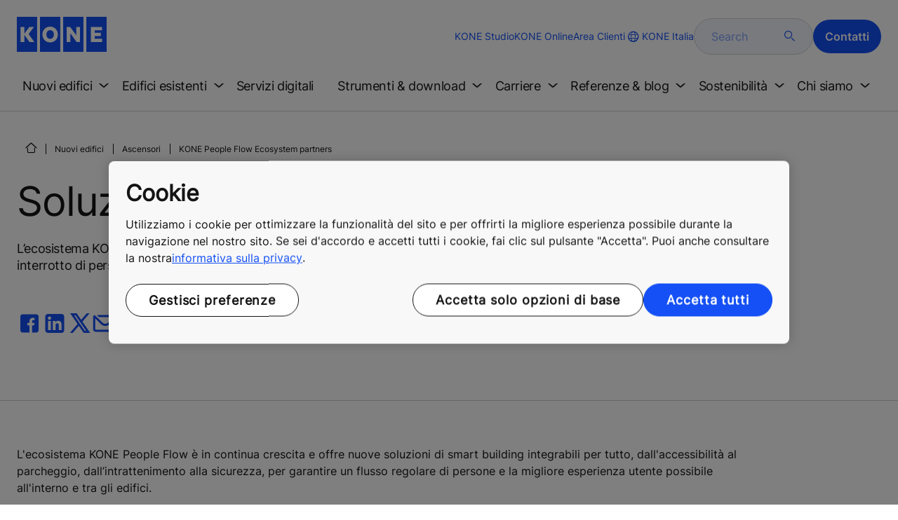

--- FILE ---
content_type: text/html; charset=utf-8
request_url: https://www.kone.it/nuovi-edifici/ascensori/kone-people-flow-ecosystem-partners.aspx
body_size: 32009
content:
<!DOCTYPE html>

<html lang="it" dir="ltr">
<head>
    <meta charset="utf-8">
    <meta http-equiv="X-UA-Compatible" content="IE=edge">
    <meta name="HandheldFriendly" content="True">
    <meta name="MobileOptimized" content="320">
    <meta name="viewport" content="width=device-width, initial-scale=1.0">
    

    <meta name="pagetcmid" content="tcm:53-85039-64" />
        <meta name="description" content="Scoprite l’ecosistema KONE People Flow, gli ascensori intelligenti e i servizi innovativi che garantiscono la migliore esperienza di utilizzo del vostro edificio." />
        <meta name="keywords" content="" />
        <meta class="SwifType" data-type="string" name="title" content="" />
            <meta name="robots" content="INDEX,FOLLOW" />
        <link rel="canonical" href="https://www.kone.it/nuovi-edifici/ascensori/kone-people-flow-ecosystem-partners.aspx" />
        <meta property="og:title" content="Soluzioni integrabili per KONE People Flow" />
        <meta property="og:type" content="website" />
        <meta property="og:url" content="https://www.kone.it/nuovi-edifici/ascensori/kone-people-flow-ecosystem-partners.aspx" />
        <meta property="og:image" content="https://www.kone.it/Content/images/Kone-og.png" />
        <meta property="og:description" content="Scoprite l’ecosistema KONE People Flow, gli ascensori intelligenti e i servizi innovativi che garantiscono la migliore esperienza di utilizzo del vostro edificio." />
        <meta property="og:site_name" content="KONE Italia" />
        <meta name="twitter:card" content="summary">
        <meta name="twitter:site" content="konecorporation">
        <meta name="twitter:title" content="Soluzioni integrabili per KONE People Flow">
        <meta name="twitter:description" content="Scoprite l’ecosistema KONE People Flow, gli ascensori intelligenti e i servizi innovativi che garantiscono la migliore esperienza di utilizzo del vostro edificio.">
        <meta name="twitter:creator" content="konecorporation">
        <meta name="twitter:image" content="https://www.kone.it/Content/images/og_image_twiter.png">
    
<script>
    var digitalData = {
        page : {
            pageInfo : {
  "FormAssemblyId": "733",
  "pageID": "85039",
  "pageType": "Generic Page",
  "pageName": "Partner solutions",
  "windowTitle": "Soluzioni integrabili per KONE People Flow- KONE Italia",
  "pageDescription": "Scoprite l’ecosistema KONE People Flow, gli ascensori intelligenti e i servizi innovativi che garantiscono la migliore esperienza di utilizzo del vostro edificio.",
  "indexOptions": "INDEX",
  "followLinksOptions": "FOLLOW",
  "businessLine": "NEB",
  "campaignName": "DX-NEB"
}
            }
    };
    
</script>

    <link href="/fonts/KONE-Icon-Font-new.woff2" type="font/woff2">
    <link href="/fonts/KONE_Information.woff2" rel="preload" type="font/woff2" as="font" crossorigin="anonymous">
    <link href="/fonts/Inter-Regular.ttf" rel="preload" type="font/ttf" as="font" crossorigin="anonymous">
    <link href="/fonts/Inter-SemiBold.ttf" rel="preload" type="font/ttf" as="font" crossorigin="anonymous">
    
    <script src="/Scripts/jquery.min.js?t=20251212" defer></script>

    
        
    <script src="/Scripts/vendor/pannellum.js?t=20251212" defer></script>
            
    <script src="/bundles/seo?v=20260118" defer></script>


    
    <script src="/Scripts/kone-bundle.min.js?t=20251212" defer></script>

    <link href="/Content/kone-icons.css?t=20251212" rel='stylesheet'>
    <noscript><link rel="stylesheet" href="/Content/kone-icons.css?t=20251212"></noscript>
    <script>
        (function () {
            var meta = document.createElement('meta');
            meta.className = 'sr-only';
            document.head.appendChild(meta);
            var value = window.getComputedStyle(meta).getPropertyValue('width');
            document.head.removeChild(meta);
            return true;
        }());
    </script>
    <script>function cdnFallback(img) { img.onerror = null; var s = ''; img.src = img.src.replace(s, s.slice(-1) === '/' ? '/' : ''); }</script>
    <title>Soluzioni integrabili per KONE People Flow - KONE Italia </title>

<!-- No valid script specified for chat -->
    <style type="text/css">
        html, body, div, header, footer, main, section, nav, h1, h2, h3, h4, h5, h6, img, svg, p, a, hr, span, ol, ul, li, form, input, label {
            margin: 0;
            padding: 0;
            border: none;
            font-size: 100%;
            vertical-align: baseline
        }

        *, *::before, *::after {
            box-sizing: border-box
        }

        svg:not(:root) {
            overflow: hidden
        }

        input {
            border-radius: 0
        }

            input::placeholder {
                opacity: .5
            }

        .loader {
            display: none
        }

        @font-face {
            font-family: KONE;
            src: url("/fonts/KONE_Information.woff2") format("woff2");
            font-weight: normal;
            font-style: normal;
            font-display: swap
        }

        @font-face {
            font-family: INTER;
            src: url("/fonts/Inter-Regular.ttf") format("truetype");
            font-weight: normal;
            font-style: normal;
            font-display: swap
        }

        @font-face {
            font-family: INTERSEMIBOLD;
            src: url("/fonts/Inter-SemiBold.ttf") format("truetype");
            font-weight: normal;
            font-style: normal;
            font-display: swap
        }

        :root {
            --light-primary-white: #FFFFFF;
            --light-primary-black: #141414;
            --light-primary-kone-blue: #1450F5;
            --light-secondary-sand: #F3EEE6;
            --light-secondary-yellow: #FFE141;
            --light-secondary-light-blue: #D2F5FF;
            --light-secondary-pink: #FFCDD7;
            --light-secondary-green: #AAE1C8;
            --light-accent-accent-red: #FF5F28;
            --light-accent-accent-orange: #FFA023;
            --light-accent-accent-green: #1ED273;
            --light-accent-destructive-text: #F51414;
            --light-grayscale-100-text: var(--light-primary-black);
            --light-grayscale-150-hover: #4F4F4F;
            --light-grayscale-200-inactive: #727272;
            --light-grayscale-300-disabled: #959595;
            --light-grayscale-400-border: #D0D0D0;
            --light-grayscale-500: #E7E7E7;
            --light-grayscale-600-bg-tertiary: #F1F1F1;
            --light-grayscale-700-bg-secondary: #F8F8F8;
            --light-grayscale-800-bg-primary: var(--light-primary-white);
            --light-color-background-bg-blue: #F3F6FE;
            --light-color-background-bg-green: #E8FBF1;
            --light-color-background-bg-orange: #FFF6E9;
            --light-color-background-bg-red: #FFEFE9;
            --light-blue-d-80: #142041;
            --light-blue-d-60: #142C6E;
            --light-blue-d-40: #14389B;
            --light-blue-d-20: #1444C8;
            --light-blue-l-20: #4373F7;
            --light-blue-l-40: #7296F9;
            --light-blue-l-60: #A1B9FB;
            --light-blue-l-80: #D0DCFD;
            --light-blue-l-90: #E7EDFE;
            --light-green-d-80: #10351A;
            --light-green-d-60: #0C5621;
            --light-green-d-40: #087827;
            --light-green-d-20: #18A85C;
            --light-green-l-20: #4BDB8F;
            --light-green-l-40: #78E4AB;
            --light-green-l-60: #A5EDC7;
            --light-green-l-80: #D2F6E3;
            --light-orange-d-80: #433017;
            --light-orange-d-60: #724C1A;
            --light-orange-d-40: #A1681D;
            --light-orange-d-20: #D08420;
            --light-orange-l-20: #FFB34F;
            --light-orange-l-40: #FFC67B;
            --light-orange-l-60: #FFD9A7;
            --light-orange-l-80: #FFECD3;
            --light-red-d-80: #432318;
            --light-red-d-60: #72321C;
            --light-red-d-40: #A14120;
            --light-red-d-20: #D05024;
            --light-red-l-20: #FF7F53;
            --light-red-l-40: #FF9F7E;
            --light-red-l-60: #FFBFA9;
            --light-red-l-80: #FFDFD4
        }

        html {
            font-size: 1rem;
            scroll-behavior: smooth;
            scroll-padding-top: var(--scroll-padding, 50px)
        }

        body {
            position: relative;
            background-color: var(--light-primary-white);
            color: var(--light-primary-black);
            font-family: INTER,Arial,"Helvetica Neue",Helvetica,sans-serif;
            font-size: 1rem;
            line-height: 1.5;
            overflow-x: hidden
        }

            body:before {
                z-index: 5000;
                position: fixed;
                width: 100%;
                padding: .625rem 0;
                bottom: 0
            }

        a[name] {
            display: none
        }

        .sr-only {
            position: absolute;
            width: 1px;
            height: 1px;
            padding: 0;
            margin: -1px;
            overflow: hidden;
            clip: rect(0, 0, 0, 0);
            border: 0
        }

        .hidden {
            display: none
        }

        .scroll-menu {
            overflow-y: scroll;
            max-height: 125px
        }

        body:before {
            content: "handheld";
            display: none
        }

        .screen {
            display: none
        }

        .handheld {
            display: flex
        }

        @media(min-width: 800px),print {
            body:before {
                content: "medium-screen";
                display: none
            }

            .screen {
                display: flex
            }

            .handheld {
                display: none
            }
        }

        @media(min-width: 1200px),print {
            body:before {
                content: "wide-screen";
                display: none
            }

            .screen {
                display: flex
            }

            .medium-screen {
                display: flex
            }

            .handheld {
                display: none
            }
        }

        @media(min-width: 1400px),print {
            body:before {
                content: "large-screen";
                display: none
            }
        }

        @media(min-width: 1600px),print {
            body:before {
                content: "extra-large-screen";
                display: none
            }
        }

        .bg-sand {
            background-color: var(--light-secondary-sand)
        }

        .bg-lightblue {
            background-color: var(--light-color-background-bg-blue)
        }

        .bg-pink {
            background-color: var(--light-primary-white)
        }

        .bg-green {
            background-color: var(--light-secondary-green)
        }

        .bg-white {
            background-color: var(--light-primary-white)
        }

        .bg-koneblue {
            background-color: var(--light-primary-kone-blue)
        }

        a {
            color: var(--light-primary-kone-blue);
            text-decoration: underline;
            text-underline-offset: .25em;
            display: inline-block
        }

            a:hover {
                color: var(--light-blue-d-20);
                text-decoration: underline
            }

        p {
            margin-top: 0
        }

            p:empty {
                display: none
            }

        h6, .h6, h5, .h5, h4, .h4, h3, .h3, h2, .h2, h1, .h1 {
            margin-top: 0;
            font-weight: 400;
            letter-spacing: -0.02em
        }

        h1, .h1 {
            font-size: 2.5rem;
            line-height: 3rem
        }

        @media(min-width: 480px),print {
            h1, .h1 {
                font-size: clamp(2.5rem, 2.5vw + 1.75rem, 3rem);
                line-height: clamp(3rem, 2.5vw + 2.25rem, 3.5rem)
            }
        }

        @media(min-width: 800px),print {
            h1, .h1 {
                font-size: clamp(3rem, 2.5vw + 1.75rem, 3.625rem);
                line-height: clamp(3.5rem, 2.5vw + 2.75rem, 4rem)
            }
        }

        @media(min-width: 1200px),print {
            h1, .h1 {
                font-size: 3.625rem;
                line-height: 4rem
            }
        }

        h2, .h2 {
            font-size: 2rem;
            line-height: 2.5rem
        }

        @media(min-width: 480px),print {
            h2, .h2 {
                font-size: clamp(2rem, 2.5vw + 1.25rem, 2.5rem);
                line-height: clamp(2.5rem, 2.5vw + 1.75rem, 3rem)
            }
        }

        @media(min-width: 800px),print {
            h2, .h2 {
                font-size: clamp(2.5rem, 2vw + 1.5rem, 3rem);
                line-height: clamp(3rem, 2.5vw + 2.25rem, 3.5rem)
            }
        }

        @media(min-width: 1200px),print {
            h2, .h2 {
                font-size: 3rem;
                line-height: 3.5rem
            }
        }

        h3, .h3 {
            font-size: 1.75rem;
            line-height: 2.5rem
        }

        @media(min-width: 480px),print {
            h3, .h3 {
                font-size: clamp(1.75rem, 1.25vw + 1.375rem, 2rem);
                line-height: clamp(2.5rem, 0vw + 2.5rem, 2.5rem)
            }
        }

        @media(min-width: 800px),print {
            h3, .h3 {
                font-size: clamp(2rem, 2vw + 1rem, 2.5rem);
                line-height: clamp(2.5rem, 2.5vw + 1.75rem, 3rem)
            }
        }

        @media(min-width: 1200px),print {
            h3, .h3 {
                font-size: 2.5rem;
                line-height: 3rem
            }
        }

        h4, .h4 {
            font-size: 1.5rem;
            line-height: 2rem
        }

        @media(min-width: 480px),print {
            h4, .h4 {
                font-size: clamp(1.5rem, 1.25vw + 1.125rem, 1.75rem);
                line-height: clamp(2rem, 2.5vw + 1.25rem, 2.5rem)
            }
        }

        @media(min-width: 800px),print {
            h4, .h4 {
                font-size: clamp(1.75rem, 1vw + 1.25rem, 2rem);
                line-height: clamp(2.5rem, 0vw + 2.5rem, 2.5rem)
            }
        }

        @media(min-width: 1200px),print {
            h4, .h4 {
                font-size: 2rem;
                line-height: 2.5rem
            }
        }

        h5, .h5 {
            font-size: 1.25rem;
            line-height: 2rem
        }

        @media(min-width: 480px),print {
            h5, .h5 {
                font-size: clamp(1.25rem, 1.25vw + 0.875rem, 1.5rem);
                line-height: clamp(2rem, 0vw + 2rem, 2rem)
            }
        }

        @media(min-width: 800px),print {
            h5, .h5 {
                font-size: clamp(1.5rem, 1vw + 1rem, 1.75rem);
                line-height: clamp(2rem, 2.5vw + 1.25rem, 2.5rem)
            }
        }

        @media(min-width: 1200px),print {
            h5, .h5 {
                font-size: 1.75rem;
                line-height: 2.5rem
            }
        }

        h6, .h6 {
            font-size: 1.125rem;
            line-height: 1.5rem
        }

        @media(min-width: 480px),print {
            h6, .h6 {
                font-size: clamp(1.125rem, 0.625vw + 0.9375rem, 1.25rem);
                line-height: clamp(1.5rem, 2.5vw + 0.75rem, 2rem)
            }
        }

        @media(min-width: 800px),print {
            h6, .h6 {
                font-size: clamp(1.25rem, 1vw + 0.75rem, 1.5rem);
                line-height: clamp(2rem, 0vw + 2rem, 2rem)
            }
        }

        @media(min-width: 1200px),print {
            h6, .h6 {
                font-size: 1.5rem;
                line-height: 2rem
            }
        }

        .display-text {
            font-size: 4rem
        }

        @media(min-width: 800px),print {
            .display-text {
                font-size: 4.5rem
            }
        }

        .kone-header-navigation .bilingual a {
            font-size: 1.125rem;
            line-height: 1.5rem;
            font-family: INTERSEMIBOLD,sans-serif;
            letter-spacing: normal
        }

        .rtf .subtitle {
            font-family: KONE,sans-serif;
            font-size: 1rem;
            line-height: 1.5rem;
            letter-spacing: .05em;
            text-transform: uppercase
        }

        .rtf .actions a:not(.btn), .rtf .details .table-container table thead tr th, .rtf .details .table-container table thead tr td, .rtf .details .table-container table td, .rtf .details .table-container table th, .rtf .details .table-container > *, .rtf .details {
            font-size: 1rem;
            line-height: 1.5rem;
            letter-spacing: normal
        }

        .rtf .footer {
            font-size: 0.875rem;
            line-height: 1.5rem;
            letter-spacing: normal
        }

        ol, ul {
            list-style: none;
            padding-left: 1.5rem
        }

        ol, ul {
            margin-top: 0
        }

            ol ol, ul ul, ol ul, ul ol {
                margin-bottom: 0
            }

        blockquote {
            margin: 0 0 1rem
        }

        b, strong {
            font-weight: 600
        }

        sub, sup {
            position: relative;
            line-height: 0;
            vertical-align: baseline
        }

        sub {
            bottom: -0.25em
        }

        sup {
            top: -0.5em
        }

        figure {
            margin: 0 0 1rem
        }

        img, svg {
            vertical-align: middle
        }

        img {
            max-width: 100%;
            height: auto;
            display: block
        }

        button {
            border-radius: 0;
            background-color: rgba(0,0,0,0)
        }

            button:focus:not(:focus-visible) {
                outline: 0
            }

        [role=button] {
            cursor: pointer
        }

        button, [type=button], [type=reset], [type=submit] {
            -webkit-appearance: button
        }

            button:not(:disabled), [type=button]:not(:disabled), [type=reset]:not(:disabled), [type=submit]:not(:disabled) {
                cursor: pointer
            }

        ::-moz-focus-inner {
            padding: 0;
            border-style: none
        }

        [hidden] {
            display: none !important
        }

        .media {
            margin-bottom: 2rem
        }

        .rtf .subtitle {
            margin-bottom: .75rem;
            color: var(--light-primary-kone-blue);
            text-transform: uppercase;
            font-family: KONE,sans-serif
        }

        .rtf h3, .rtf h4, .rtf h5, .rtf h6 {
            margin-bottom: .5rem
        }

        .rtf .details {
            margin-bottom: 1.5rem
        }

            .rtf .details > *:not(:last-child) {
                margin-bottom: 1.2em
            }

            .rtf .details ul {
                list-style: disc
            }

            .rtf .details ol {
                list-style: decimal
            }

            .rtf .details .table-container > *:not(table):not(:last-child) {
                margin-bottom: 1rem
            }

            .rtf .details .table-container ul {
                list-style: disc
            }

            .rtf .details .table-container ol {
                list-style: decimal
            }

            .rtf .details .table-container table {
                border-collapse: collapse;
                width: 100%;
                background-color: var(--light-primary-white);
                text-align: left;
                border-top: 1px solid #000
            }

                .rtf .details .table-container table th {
                    position: relative;
                    font-weight: bold
                }

                .rtf .details .table-container table td {
                    position: relative
                }

                .rtf .details .table-container table thead tr th, .rtf .details .table-container table thead tr td {
                    vertical-align: top
                }

                .rtf .details .table-container table thead tr th, .rtf .details .table-container table thead tr td, .rtf .details .table-container table tbody tr th, .rtf .details .table-container table tbody tr td, .rtf .details .table-container table tfoot tr td, .rtf .details .table-container table tfoot tr th {
                    border-right: 1px solid #000;
                    border-bottom: 1px solid #000;
                    background-clip: padding-box
                }

                .rtf .details .table-container table thead tr th, .rtf .details .table-container table thead tr td, .rtf .details .table-container table tbody tr th, .rtf .details .table-container table tfoot tr th {
                    font-family: INTERSEMIBOLD,sans-serif
                }

                .rtf .details .table-container table thead tr {
                    border-collapse: separate
                }

                    .rtf .details .table-container table thead tr th, .rtf .details .table-container table thead tr td {
                        padding: .75rem 1.5rem;
                        text-align: left
                    }

                        .rtf .details .table-container table thead tr th:focus, .rtf .details .table-container table thead tr td:focus {
                            outline: none
                        }

                        .rtf .details .table-container table thead tr th:first-child, .rtf .details .table-container table thead tr td:first-child {
                            border-right: none;
                            z-index: 10
                        }

                            .rtf .details .table-container table thead tr th:first-child::after, .rtf .details .table-container table thead tr td:first-child::after {
                                position: absolute;
                                content: "";
                                top: 0;
                                right: 0;
                                width: 1px;
                                height: 100%;
                                display: block;
                                background: #000
                            }

                            .rtf .details .table-container table thead tr th:first-child::before, .rtf .details .table-container table thead tr td:first-child::before {
                                position: absolute;
                                content: "";
                                top: 0;
                                left: 0;
                                width: 1px;
                                height: 100%;
                                display: block;
                                background: #000
                            }

                .rtf .details .table-container table tbody tr td, .rtf .details .table-container table tbody tr th, .rtf .details .table-container table tfoot tr td, .rtf .details .table-container table tfoot tr th {
                    padding: .75rem 1.5rem
                }

                    .rtf .details .table-container table tbody tr td:first-child, .rtf .details .table-container table tbody tr th:first-child, .rtf .details .table-container table tfoot tr td:first-child, .rtf .details .table-container table tfoot tr th:first-child {
                        border-right: none;
                        z-index: 10;
                        font-family: INTERSEMIBOLD,sans-serif
                    }

                        .rtf .details .table-container table tbody tr td:first-child::after, .rtf .details .table-container table tbody tr th:first-child::after, .rtf .details .table-container table tfoot tr td:first-child::after, .rtf .details .table-container table tfoot tr th:first-child::after {
                            position: absolute;
                            content: "";
                            top: 0;
                            right: 0;
                            width: 1px;
                            height: 100%;
                            display: block;
                            background: #000
                        }

                        .rtf .details .table-container table tbody tr td:first-child::before, .rtf .details .table-container table tbody tr th:first-child::before, .rtf .details .table-container table tfoot tr td:first-child::before, .rtf .details .table-container table tfoot tr th:first-child::before {
                            position: absolute;
                            content: "";
                            top: 0;
                            left: 0;
                            width: 1px;
                            height: 100%;
                            display: block;
                            background: #000
                        }

                .rtf .details .table-container table tbody tr:hover.row-has-link, .rtf .details .table-container table tfoot tr:hover.row-has-link {
                    cursor: pointer
                }

                .rtf .details .table-container table.downloadtable {
                    border-top: 1px solid #000;
                    border-left: 1px solid #000
                }

                    .rtf .details .table-container table.downloadtable thead tr th, .rtf .details .table-container table.downloadtable thead tr td, .rtf .details .table-container table.downloadtable tbody tr th, .rtf .details .table-container table.downloadtable tbody tr td, .rtf .details .table-container table.downloadtable tfoot tr td, .rtf .details .table-container table.downloadtable tfoot tr th {
                        border-bottom: 1px solid #000;
                        border-right: 1px solid #000
                    }

                        .rtf .details .table-container table.downloadtable thead tr th:first-child::after, .rtf .details .table-container table.downloadtable thead tr th:first-child::before, .rtf .details .table-container table.downloadtable thead tr td:first-child::after, .rtf .details .table-container table.downloadtable thead tr td:first-child::before {
                            display: none
                        }

                        .rtf .details .table-container table.downloadtable tbody tr td:first-child::after, .rtf .details .table-container table.downloadtable tbody tr td:first-child::before, .rtf .details .table-container table.downloadtable tbody tr th:first-child::after, .rtf .details .table-container table.downloadtable tbody tr th:first-child::before, .rtf .details .table-container table.downloadtable tfoot tr td:first-child::after, .rtf .details .table-container table.downloadtable tfoot tr td:first-child::before, .rtf .details .table-container table.downloadtable tfoot tr th:first-child::after, .rtf .details .table-container table.downloadtable tfoot tr th:first-child::before {
                            display: none
                        }

                .rtf .details .table-container table.tablesorter .tablesorter-header {
                    cursor: pointer
                }

                    .rtf .details .table-container table.tablesorter .tablesorter-header > .tablesorter-header-inner {
                        padding-right: 2rem;
                        position: relative
                    }

                        .rtf .details .table-container table.tablesorter .tablesorter-header > .tablesorter-header-inner::after {
                            position: absolute;
                            font-family: KONE-Icon-Font;
                            font-size: 1rem;
                            right: 0;
                            top: 3px
                        }

                    .rtf .details .table-container table.tablesorter .tablesorter-header.tablesorter-headerUnSorted > .tablesorter-header-inner::after {
                        -webkit-transform: rotate(90deg);
                        -moz-transform: rotate(90deg);
                        -o-transform: rotate(90deg);
                        transform: rotate(90deg);
                        content: ""
                    }

                    .rtf .details .table-container table.tablesorter .tablesorter-header.tablesorter-headerAsc > div::after {
                        content: ""
                    }

                    .rtf .details .table-container table.tablesorter .tablesorter-header.tablesorter-headerDesc > div::after {
                        content: ""
                    }

        @media(min-width: 800px),print {
            .rtf .details .table-container table tbody tr td:first-child, .rtf .details .table-container table tfoot tr td:first-child {
                font-family: INTER,Arial,"Helvetica Neue",Helvetica,sans-serif
            }
        }

        .rtf .actions {
            display: flex;
            flex-direction: column;
            row-gap: 1.5rem;
            margin-bottom: 1.5rem
        }

            .rtf .actions * {
                align-self: flex-start
            }

        .rtf > *:last-child {
            margin-bottom: 0 !important
        }

        @media(min-width: 800px),print {
            .rtf h3, .rtf h4, .rtf h5, .rtf h6 {
                margin-bottom: 1rem
            }
        }

        .lazyload, .lazyloading {
            opacity: 0
        }

        .lazyloaded {
            opacity: 1;
            transition: opacity 300ms
        }

        .entireEleClickable h3 a, .entireEleClickable h4 a, .entireEleClickable h5 a {
            text-decoration: none;
            color: var(--light-primary-black)
        }

        .entireEleClickable:has(h3 a[href]), .entireEleClickable:has(h4 a[href]), .entireEleClickable:has(h5 a[href]) {
            cursor: pointer
        }

            .entireEleClickable:has(h3 a[href]):hover h3 a[href], .entireEleClickable:has(h3 a[href]):hover h4 a[href], .entireEleClickable:has(h3 a[href]):hover h5 a[href], .entireEleClickable:has(h4 a[href]):hover h3 a[href], .entireEleClickable:has(h4 a[href]):hover h4 a[href], .entireEleClickable:has(h4 a[href]):hover h5 a[href], .entireEleClickable:has(h5 a[href]):hover h3 a[href], .entireEleClickable:has(h5 a[href]):hover h4 a[href], .entireEleClickable:has(h5 a[href]):hover h5 a[href] {
                text-decoration: underline
            }

        .kone-header {
            z-index: 1100;
            position: relative
        }

            .kone-header a {
                text-decoration: none
            }

            .kone-header ul {
                padding: 0;
                margin: 0
            }

                .kone-header ul ul {
                    padding: 0;
                    margin: 0
                }

        .kone-header-navigation {
            width: 100%;
            display: block;
            background-color: var(--light-primary-white)
        }

            .kone-header-navigation.fixed-nav {
                position: fixed;
                top: 0;
                left: 0;
                right: 0
            }

        .kone-header-navigation__sticklylinks {
            display: none
        }

        .kone-header-navigation__header.fixed {
            position: fixed;
            z-index: 10;
            width: 100%;
            background-color: var(--light-primary-white);
            left: 0
        }

        .kone-header-navigation__header .pagename {
            color: var(--light-primary-kone-blue);
            text-align: center;
            text-transform: uppercase;
            font-size: .625rem;
            line-height: .75rem;
            padding: .625rem 0;
            border-bottom: 1px solid #ccc
        }

        .kone-header-navigation__header .header-sections {
            position: relative;
            padding: 1rem 0;
            width: 100%;
            color: var(--light-primary-kone-blue);
            border-bottom: 1px solid #ccc
        }

            .kone-header-navigation__header .header-sections .container {
                display: flex;
                align-items: center;
                column-gap: .5rem;
                justify-content: space-between
            }

            .kone-header-navigation__header .header-sections .header-logo img {
                width: 6.125rem
            }

            .kone-header-navigation__header .header-sections .header-controls {
                display: flex;
                flex-direction: column;
                flex: 1 1 50%;
                max-width: 85%;
                align-items: flex-end;
                row-gap: 1rem
            }

                .kone-header-navigation__header .header-sections .header-controls .others-details {
                    display: none
                }

                .kone-header-navigation__header .header-sections .header-controls .controls-details {
                    display: flex;
                    column-gap: .5rem
                }

                    .kone-header-navigation__header .header-sections .header-controls .controls-details .contactus, .kone-header-navigation__header .header-sections .header-controls .controls-details .website-search {
                        display: none
                    }

                    .kone-header-navigation__header .header-sections .header-controls .controls-details .language-selector.desktop {
                        display: none
                    }

                    .kone-header-navigation__header .header-sections .header-controls .controls-details .language-selector .network {
                        display: flex;
                        align-items: center;
                        text-align: left;
                        margin-left: auto;
                        flex-direction: row-reverse
                    }

                        .kone-header-navigation__header .header-sections .header-controls .controls-details .language-selector .network span:last-child {
                            font-size: .75rem;
                            line-height: .75rem
                        }

                        .kone-header-navigation__header .header-sections .header-controls .controls-details .language-selector .network span:first-child, .kone-header-navigation__header .header-sections .header-controls .controls-details .language-selector .network span:only-child {
                            font-size: 1.5rem;
                            line-height: 1.5rem
                        }

                    .kone-header-navigation__header .header-sections .header-controls .controls-details .hamberger-menu .navicon {
                        display: inline-block;
                        padding: 0
                    }

                        .kone-header-navigation__header .header-sections .header-controls .controls-details .hamberger-menu .navicon:before {
                            font-family: KONE-Icon-Font;
                            font-size: 1.7rem;
                            line-height: 1.7rem;
                            color: var(--light-primary-kone-blue)
                        }

                        .kone-header-navigation__header .header-sections .header-controls .controls-details .hamberger-menu .navicon:hover, .kone-header-navigation__header .header-sections .header-controls .controls-details .hamberger-menu .navicon:focus {
                            text-decoration: none
                        }

                        .kone-header-navigation__header .header-sections .header-controls .controls-details .hamberger-menu .navicon.collapsed:before {
                            content: ""
                        }

                        .kone-header-navigation__header .header-sections .header-controls .controls-details .hamberger-menu .navicon.expanded:before {
                            content: ""
                        }

        .kone-header-navigation .bilingual {
            display: flex;
            flex-wrap: wrap;
            row-gap: .75rem;
            margin: .75rem;
            padding: .5rem;
            justify-content: space-between;
            background-color: var(--light-color-background-bg-blue);
            border-radius: 1.25rem;
            border: 1px solid var(--light-grayscale-600-bg-tertiary)
        }

            .kone-header-navigation .bilingual a {
                color: var(--light-primary-black);
                align-self: center;
                padding: .75rem 1.25rem;
                flex: 1 1 auto;
                text-align: center
            }

                .kone-header-navigation .bilingual a.active-language {
                    background-color: var(--light-primary-kone-blue);
                    color: var(--light-primary-white);
                    pointer-events: none;
                    cursor: not-allowed;
                    border-radius: 50rem
                }

        .kone-header-navigation .mobile-ribbon-footer {
            position: fixed;
            padding-top: 1.5rem;
            padding-bottom: 1.5rem;
            bottom: 0;
            left: 0;
            right: 0;
            width: 100%;
            background-color: var(--light-primary-kone-blue);
            z-index: 1000;
            box-shadow: 0px -30px 30px 10px hsla(0,0%,100%,.8)
        }

            .kone-header-navigation .mobile-ribbon-footer ul {
                display: flex;
                width: 100%;
                justify-content: space-evenly;
                align-items: center;
                height: 100%;
                background-color: rgba(0,0,0,0)
            }

                .kone-header-navigation .mobile-ribbon-footer ul li a {
                    color: var(--light-primary-white);
                    border: none;
                    font-size: 1.5rem;
                    line-height: 1.5rem
                }

                    .kone-header-navigation .mobile-ribbon-footer ul li a span {
                        font-size: 2rem;
                        line-height: 2rem
                    }

        .kone-header-navigation .search-popup {
            position: fixed;
            top: 0;
            bottom: 0;
            right: 0;
            left: 0;
            background-color: var(--light-primary-white);
            z-index: 1000;
            display: none
        }

        .kone-header-navigation .search-popup__close {
            position: absolute;
            top: 1rem;
            right: 1rem;
            color: var(--light-primary-kone-blue);
            cursor: pointer
        }

            .kone-header-navigation .search-popup__close span {
                font-size: 1.5rem
            }

        .kone-header-navigation .search-popup .search-form-mobile {
            position: relative;
            top: 50%;
            transform: translateY(-50%)
        }

        .kone-header-navigation .search-popup form {
            margin-left: 1.25rem;
            margin-right: 1.25rem;
            display: flex;
            column-gap: .625rem;
            z-index: 1000
        }

            .kone-header-navigation .search-popup form .search-input {
                display: flex;
                width: 100%
            }

                .kone-header-navigation .search-popup form .search-input input[type=search] {
                    font-family: INTER,Arial,"Helvetica Neue",Helvetica,sans-serif;
                    font-size: 1rem;
                    background-color: var(--light-color-background-bg-blue);
                    border-radius: 50rem;
                    border: 1px solid var(--light-grayscale-400-border);
                    color: var(--light-primary-kone-blue);
                    padding: .625rem 1rem;
                    background-image: none;
                    -webkit-appearance: textfield;
                    box-sizing: content-box;
                    height: 1.75rem;
                    width: 100%;
                    -webkit-box-sizing: content-box;
                    -webkit-transition: all .5s;
                    -moz-transition: all .5s;
                    transition: all .5s
                }

                    .kone-header-navigation .search-popup form .search-input input[type=search]:focus {
                        border: 2px solid var(--light-primary-kone-blue)
                    }

                    .kone-header-navigation .search-popup form .search-input input[type=search]::-webkit-input-placeholder {
                        color: var(--light-primary-kone-blue)
                    }

                    .kone-header-navigation .search-popup form .search-input input[type=search]:-moz-placeholder {
                        color: var(--light-primary-kone-blue);
                        opacity: 1
                    }

                    .kone-header-navigation .search-popup form .search-input input[type=search]::-moz-placeholder {
                        color: var(--light-primary-kone-blue);
                        opacity: 1
                    }

                    .kone-header-navigation .search-popup form .search-input input[type=search]:-ms-input-placeholder {
                        color: var(--light-primary-kone-blue)
                    }

            .kone-header-navigation .search-popup form button {
                color: var(--light-primary-kone-blue);
                padding: 0
            }

                .kone-header-navigation .search-popup form button span {
                    display: inline-block;
                    font-size: 1.75rem;
                    transform: rotate(270deg)
                }

        .kone-header-navigation .search-popup .elastic-suggestions {
            position: absolute;
            z-index: 500;
            background-color: var(--light-primary-white);
            border-radius: 20px;
            box-shadow: 0px 4px 8px 0px rgba(20,20,20,.15);
            margin-left: 1.25rem;
            margin-top: .75rem;
            padding: .75rem;
            display: none
        }

            .kone-header-navigation .search-popup .elastic-suggestions .suggestion-item {
                padding: .5rem .5rem;
                color: var(--light-primary-black)
            }

                .kone-header-navigation .search-popup .elastic-suggestions .suggestion-item:hover {
                    background-color: var(--light-color-background-bg-blue);
                    cursor: pointer;
                    border-radius: 12px
                }

        .kone-header .navigation .target-group-avatar-container.tooltip-container.active .tooltip {
            font-size: 12px;
            top: 1px;
            line-height: 1.4;
            min-height: 27px;
            right: 34px
        }

            .kone-header .navigation .target-group-avatar-container.tooltip-container.active .tooltip::after {
                right: -13px;
                top: 0;
                border-left-width: 13px;
                border-top-width: 13px;
                border-bottom-width: 13px
            }

        @media(max-width: 1024px) {
            .kone-header .navigation .logo .target-group-avatar-container {
                display: block;
                height: 30px;
                width: 30px;
                position: absolute;
                right: 75px;
                top: 10px
            }

                .kone-header .navigation .logo .target-group-avatar-container .target-group-avatar {
                    border-radius: 15px;
                    display: block;
                    height: 30px;
                    width: 30px
                }

                .kone-header .navigation .logo .target-group-avatar-container .target-group-change {
                    display: block;
                    font-size: 14px;
                    height: 18px;
                    width: 18px;
                    opacity: 1;
                    padding-right: 0;
                    right: -11px
                }

                    .kone-header .navigation .logo .target-group-avatar-container .target-group-change .icon-edit {
                        position: relative;
                        top: -6px
                    }
        }
    </style>
    <link rel="preload" href="/Content/kone-styles-ltr-mobile.css?t=20251212" as="style">
    <link rel="stylesheet" href="/Content/kone-styles-ltr-mobile.css?t=20251212" media="screen and (min-width: 360px)">
    <link rel="preload" href="/Content/kone-styles-ltr-tablet.css?t=20251212" as="style">
    <link rel="stylesheet" href="/Content/kone-styles-ltr-tablet.css?t=20251212" media="screen and (min-width: 800px)" />
    <link rel="preload" href="/Content/kone-styles-ltr-desktop.css?t=20251212" as="style">
    <link rel="stylesheet" href="/Content/kone-styles-ltr-desktop.css?t=20251212" media="screen and (min-width: 1200px)" />
    <link rel="stylesheet" href="/Content/kone-print.css?t=20251212" media="print" />
    <link rel="shortcut icon" type="image/x-icon" href="/Content/images/KONE-favicon.ico" />

    <script src="/Scripts/adobeDataLayer.js?v=20260118" defer></script>

    <script src="//assets.adobedtm.com/9856e9bd8319/0a450bd91782/launch-2b45bd016ddf.min.js?v=20260118" defer></script>

</head>

<body class="newNavEnabled" data-country-selector-overlay-first-run="false" data-cdn-img="" data-lang="EN" data-formdata='{&quot;form-data&quot;:{&quot;tfa_1&quot; : &quot;tfa_2&quot;,&quot;tfa_4&quot; : &quot;tfa_5&quot;,&quot;tfa_37&quot; : &quot;tfa_38&quot;}}'>
    <div id="bwrapperid" data-originalDomain="https://www.kone.it">
        
    <!-- News Banner Not yet published for this website -->


<header class="kone-header" data-swiftype-index="false">
    <section class="kone-header-navigation">
        <div class="kone-header-navigation__header">
            <div class="pagename">
                <div class="container">
                    Soluzioni integrabili per KONE People Flow
                </div>
            </div>
            <div class="header-sections">
                <div class="container">
                    <div class="header-logo">
                        <a href="/">
                                    <img src="/Images/KONE_logo_blue_tcm53-121992.svg?v=2" class="lazyloaded" alt="Img_KONE_New_Brand_Logo_Blue" title="KONE logo" aria-label="Kone logo and link to Home page" width="50" height="20" />
                        </a>
                    </div>
                    <div class="header-controls">
                        <ul class="others-details" aria-label="Additional links and information">
                                        <li class="other-link">
                                            <a href="https://www.kone.it/studio/tool">
                                                KONE Studio
                                            </a>
                                        </li>
                                        <li class="other-link">
                                            <a href="https://kone.my.site.com/koneonline/ccloginportal">
                                                KONE Online
                                            </a>
                                        </li>
                                        <li class="other-link">
                                            <a href="https://www.kone.it/CustomerPortal/">
                                                Area Clienti
                                            </a>
                                        </li>
                                                    </ul>
                        <ul class="controls-details" aria-label="Additional links and information">
                                    <li class="language-selector desktop">
                                        <a aria-label="website country selection" class="network" href="/country-selector.aspx">
<span class="icon-network_ip"></span>                                            <span aria-hidden="true">KONE Italia</span>
                                        </a>
                                    </li>
                                    <li class="language-selector mobile">
                                        <a aria-label="website country selection" class="network" href="/country-selector.aspx">
<span class="icon-network_ip"></span>                                                                                    </a>
                                    </li>
                                                            <li class="website-search">
                                    <form aria-label="Website Search" class="search-form" action="/searchresults.aspx" role="search">
                                        <label>
                                            <span class="sr-only">Search</span>
                                            <input type="search" name="search" class="nav-search st-default-search-input" placeholder="Search" aria-label="search">
                                        </label>
                                        <button type="submit" aria-label="submit search"><span class="icon-search"></span></button>
                                    </form>
                                </li>
                                                                <li class="contactus">
                                        <a class="btn btn-primary btn-medium" href="/chi-siamo/contattateci/" role="button">
                                            Contatti
                                        </a>
                                    </li>
                            <li class="hamberger-menu">
                                <button class="navicon collapsed" aria-controls="kone-header-navigation" aria-label="Main Menu Toggle" aria-expanded="false"></button>
                            </li>
                        </ul>
                    </div>
                </div>
            </div>
        </div>
            <nav aria-label="Main menu" class="kone-header-navigation__nav" id="kone-header-navigation">
                <div class="container">
                    <ul aria-label="Site menu">
                        
        <li class="navigation-list-item">
            <a role="button" href="/nuovi-edifici/" class="main-menu-item hasChildren" target="_self" data-info="tcm:53-899-4"><span class="text">Nuovi edifici</span><span class="arrow"></span></a>
                <div class="sub-menu">
                    <div class="submenu container">
                        <div class="link-info">
                            <div class="link-info-block" data-info="tcm:53-899-4">
                                <p class="link-info-block__title">
                                    <a href="/nuovi-edifici/"> Nuovi edifici </a>
                                </p>
                                <p class="link-info-block__text">
                                    <span>
Scoprite tutte le soluzioni innovative di alto livello  che KONE pu&#242; offrirvi per un flusso di persone ininterrotto all&#39;interno di nuovi edifici.                                    </span>
                                </p>
                            </div>
                                        <div class="link-info-block" data-info="tcm:53-904-4">
                <p class="link-info-block__path">Nuovi edifici &gt; </p>
                <p class="link-info-block__title">Ascensori</p>
                <p class="link-info-block__text">
                    <span>
Scegliete l&#39;ascensore pi&#249; adatto alle vostre esigenze ✅ Gli esperti KONE sono a vostra disposizione per illustrarvi le soluzioni di ascensori interni ed esterni!                    </span>
                </p>
            </div>
            <div class="link-info-block" data-info="tcm:53-6239-4">
                <p class="link-info-block__path">Nuovi edifici &gt; Ascensori &gt; </p>
                <p class="link-info-block__title">KONE MonoSpace&#174; DX</p>
                <p class="link-info-block__text">
                    <span>
Scoprite gli innovativi ascensori con connettivit&#224; KONE MonoSpace DX ✅ La soluzione ideale per qualsiasi tipo di edificio! Gli esperti KONE sono a vostra disposizione!                    </span>
                </p>
            </div>
            <div class="link-info-block" data-info="tcm:53-6240-4">
                <p class="link-info-block__path">Nuovi edifici &gt; Ascensori &gt; </p>
                <p class="link-info-block__title">KONE MiniSpace™ DX</p>
                <p class="link-info-block__text">
                    <span>
Scoprite l&#39;ascensore per appartimenti KONE MiniSpace DX ✅ La soluzione ideale per ascensori residenziali! Gli esperti KONE sono a vostra disposizione!                    </span>
                </p>
            </div>
            <div class="link-info-block" data-info="tcm:53-6241-4">
                <p class="link-info-block__path">Nuovi edifici &gt; Ascensori &gt; </p>
                <p class="link-info-block__title">KONE TranSys™ DX</p>
                <p class="link-info-block__text">
                    <span>
Scoprite il montacarichi KONE TranSys DX ✅ La soluzione ideale per il vostro montacarichi da interno! Gli esperti KONE sono a vostra disposizione!                    </span>
                </p>
            </div>
            <div class="link-info-block" data-info="tcm:53-6242-4">
                <p class="link-info-block__path">Nuovi edifici &gt; Ascensori &gt; </p>
                <p class="link-info-block__title">Connettivit&#224;</p>
                <p class="link-info-block__text">
                    <span>
Scoprite come i nuovi ascensori intelligenti e connessi rendono il vostro edificio pi&#249; attraente per inquilini e visitatori                    </span>
                </p>
            </div>
            <div class="link-info-block" data-info="tcm:53-6244-4">
                <p class="link-info-block__path">Nuovi edifici &gt; Ascensori &gt; </p>
                <p class="link-info-block__title">Design per gli interni di cabina</p>
                <p class="link-info-block__text">
                    <span>
Progettate gli interni per ascensori moderni pi&#249; adatti alle vostre esigenze ✅ Gli esperti KONE sono a vostra disposizione!                    </span>
                </p>
            </div>
            <div class="link-info-block" data-info="tcm:53-906-4">
                <p class="link-info-block__path">Nuovi edifici &gt; </p>
                <p class="link-info-block__title">Scale e tappeti mobili</p>
                <p class="link-info-block__text">
                    <span>
Scegliete la scala mobile pi&#249; adatta alle vostre esigenze ✅ La competenza KONE &#232; a vostra disposizione per aiutarvi nell&#39;installazione della vostra scale mobile!                     </span>
                </p>
            </div>
            <div class="link-info-block" data-info="tcm:53-914-4">
                <p class="link-info-block__path">Nuovi edifici &gt; </p>
                <p class="link-info-block__title">Porte automatiche</p>
                <p class="link-info-block__text">
                    <span>
Valutate l&#39;installazione di porte automatiche per uffici? ✅ Gli esperti KONE vi aiuteranno a pianificare l&#39;installazione delle porte automatiche residenziali o per uffici!                    </span>
                </p>
            </div>
            <div class="link-info-block" data-info="tcm:53-927-4">
                <p class="link-info-block__path">Nuovi edifici &gt; </p>
                <p class="link-info-block__title">Soluzioni intelligenti</p>
                <p class="link-info-block__text">
                    <span>
KONE Advanced People Flow integrano impianti e dispositivi in un&#39;unica soluzione per edifici intelligenti. Il risultato &#232; un flusso di persone senza interruzioni, dalla porta principale alla destinazione finale, semplificando la vita di tutti i giorni.                    </span>
                </p>
            </div>
            <div class="link-info-block" data-info="tcm:53-7108-4">
                <p class="link-info-block__path">Nuovi edifici &gt; Soluzioni intelligenti &gt; </p>
                <p class="link-info-block__title">Soluzioni per salute e benessere</p>
                <p class="link-info-block__text">
                    <span>
Scoprite le soluzioni touchless KONE per ascensori e scale mobili puliti e sicuri.                    </span>
                </p>
            </div>
            <div class="link-info-block" data-info="tcm:53-7102-4">
                <p class="link-info-block__path">Nuovi edifici &gt; </p>
                <p class="link-info-block__title">People Flow Planning and Consulting</p>
                <p class="link-info-block__text">
                    <span>
Scoprite le soluzioni di pianificazione e consulenza KONE per il People Flow che possono aiutarvi a creare il vostro edificio intelligente con flussi di persone ininterrotti, grazie all’analisi da parte di esperti, dati sugli ascensori e strumenti di gestione.                    </span>
                </p>
            </div>
            <div class="link-info-block" data-info="tcm:53-9292-4">
                <p class="link-info-block__path">Nuovi edifici &gt; </p>
                <p class="link-info-block__title">Accessibilit&#224;</p>
                <p class="link-info-block__text">
                    <span>
Scoprite KONE Motus, la linea di miniascensori e montascale per muoversi in libert&#224; in case, uffici e spazi pubblici.                    </span>
                </p>
            </div>

                        </div>
                        <div class="submenu-block">
                            <ul class="level-1">
                                <li>
                                    <a role="button" href="/nuovi-edifici/" data-info="tcm:53-899-4">
                                        <span class="link-content">
                                            <span>
                                                    <svg>
                                                        <use xlink:href="/fonts/Kone-icons-sprite.svg#i-arrow-right-button"></use>
                                                    </svg>
                                            </span>
                                            <span> Nuovi edifici</span>
                                        </span>
                                        <span class="link-expand-collapse-arrow"></span>
                                    </a>
                                </li>
                                    <li>
                                        <a role="button" class="children" data-children="1" href="/nuovi-edifici/ascensori/" data-info="tcm:53-904-4">
                                            <span class="link-content">
                                                <span>
                                                        <svg>
                                                            <use xlink:href="/fonts/Kone-icons-sprite.svg#i-elevator"></use>
                                                        </svg>
                                                </span>
                                                <span> Ascensori</span>
                                            </span>
                                            <span class="link-expand-collapse-arrow"></span>
                                        </a>
                                            <ul class="level-2" data-child="1">
                                                    <li><a role="button" href="/nuovi-edifici/ascensori/kone-monospace-dx/" data-info="tcm:53-6239-4"><span>KONE MonoSpace&#174; DX</span></a></li>
                                                    <li><a role="button" href="/nuovi-edifici/ascensori/kone-minispace-dx/" data-info="tcm:53-6240-4"><span>KONE MiniSpace™ DX</span></a></li>
                                                    <li><a role="button" href="/nuovi-edifici/ascensori/kone-transys-dx/" data-info="tcm:53-6241-4"><span>KONE TranSys™ DX</span></a></li>
                                                    <li><a role="button" href="/nuovi-edifici/ascensori/connettivita/" data-info="tcm:53-6242-4"><span>Connettivit&#224;</span></a></li>
                                                    <li><a role="button" href="/nuovi-edifici/ascensori/design/" data-info="tcm:53-6244-4"><span>Design per gli interni di cabina</span></a></li>
                                            </ul>
                                    </li>
                                    <li>
                                        <a role="button" class="" data-children="1" href="/nuovi-edifici/scale-tappeti-mobili/" data-info="tcm:53-906-4">
                                            <span class="link-content">
                                                <span>
                                                        <svg>
                                                            <use xlink:href="/fonts/Kone-icons-sprite.svg#i-escalator"></use>
                                                        </svg>
                                                </span>
                                                <span> Scale e tappeti mobili</span>
                                            </span>
                                            <span class="link-expand-collapse-arrow"></span>
                                        </a>
                                    </li>
                                    <li>
                                        <a role="button" class="" data-children="1" href="/nuovi-edifici/porte-automatiche/" data-info="tcm:53-914-4">
                                            <span class="link-content">
                                                <span>
                                                        <svg>
                                                            <use xlink:href="/fonts/Kone-icons-sprite.svg#i-door-critical"></use>
                                                        </svg>
                                                </span>
                                                <span> Porte automatiche</span>
                                            </span>
                                            <span class="link-expand-collapse-arrow"></span>
                                        </a>
                                    </li>
                                    <li>
                                        <a role="button" class="children" data-children="2" href="/nuovi-edifici/soluzioni-intelligenti/" data-info="tcm:53-927-4">
                                            <span class="link-content">
                                                <span>
                                                        <svg>
                                                            <use xlink:href="/fonts/Kone-icons-sprite.svg#i-people-flow"></use>
                                                        </svg>
                                                </span>
                                                <span> Soluzioni intelligenti</span>
                                            </span>
                                            <span class="link-expand-collapse-arrow"></span>
                                        </a>
                                            <ul class="level-2" data-child="2">
                                                    <li><a role="button" href="/nuovi-edifici/soluzioni-intelligenti/salute-e-benessere/" data-info="tcm:53-7108-4"><span>Soluzioni per salute e benessere</span></a></li>
                                            </ul>
                                    </li>
                                    <li>
                                        <a role="button" class="" data-children="2" href="/nuovi-edifici/people-flow-planning-and-consulting/" data-info="tcm:53-7102-4">
                                            <span class="link-content">
                                                <span>
                                                        <svg>
                                                            <use xlink:href="/fonts/Kone-icons-sprite.svg#i-arrow-right-button"></use>
                                                        </svg>
                                                </span>
                                                <span> People Flow Planning and Consulting</span>
                                            </span>
                                            <span class="link-expand-collapse-arrow"></span>
                                        </a>
                                    </li>
                                    <li>
                                        <a role="button" class="" data-children="2" href="/nuovi-edifici/accessibilita/" data-info="tcm:53-9292-4">
                                            <span class="link-content">
                                                <span>
                                                        <svg>
                                                            <use xlink:href="/fonts/Kone-icons-sprite.svg#i-arrow-right-button"></use>
                                                        </svg>
                                                </span>
                                                <span> Accessibilit&#224;</span>
                                            </span>
                                            <span class="link-expand-collapse-arrow"></span>
                                        </a>
                                    </li>
                            </ul>
                        </div>
                        
                    </div>
                    <div class="submenu-close"><button class="icon-scroll_up" aria-label="Close submenu"></button></div>
                </div>
        </li>
        <li class="navigation-list-item">
            <a role="button" href="/edifici-esistenti/" class="main-menu-item hasChildren" target="_self" data-info="tcm:53-900-4"><span class="text">Edifici esistenti</span><span class="arrow"></span></a>
                <div class="sub-menu">
                    <div class="submenu container">
                        <div class="link-info">
                            <div class="link-info-block" data-info="tcm:53-900-4">
                                <p class="link-info-block__title">
                                    <a href="/edifici-esistenti/"> Edifici esistenti </a>
                                </p>
                                <p class="link-info-block__text">
                                    <span>
Scoprite i servizi di manutenzione e le soluzioni di ammodernamento per ascensori, scale e tappeti mobili e porte automatiche per edifici – tutto da un unico partner di fiducia                                    </span>
                                </p>
                            </div>
                                        <div class="link-info-block" data-info="tcm:53-933-4">
                <p class="link-info-block__path">Edifici esistenti &gt; </p>
                <p class="link-info-block__title">Manutenzione</p>
                <p class="link-info-block__text">
                    <span>
Scoprite i servizi di manutenzione ascensori KONE ✅ I nostri esperti sono a vostra disposizione per creare il contratto di manutenzione dell&#39;ascensore su misura!                    </span>
                </p>
            </div>
            <div class="link-info-block" data-info="tcm:53-6935-4">
                <p class="link-info-block__path">Edifici esistenti &gt; Manutenzione &gt; </p>
                <p class="link-info-block__title">Manutenzione personalizzata</p>
                <p class="link-info-block__text">
                    <span>
Scegliete i servizi di manutenzione preventiva per ascensori pi&#249; adatti alle vostre esigenze ✅ Gli esperti KONE sono a vostra disposizione!                    </span>
                </p>
            </div>
            <div class="link-info-block" data-info="tcm:53-6939-4">
                <p class="link-info-block__path">Edifici esistenti &gt; Manutenzione &gt; </p>
                <p class="link-info-block__title">KONE Care</p>
                <p class="link-info-block__text">
                    <span>
Scoprite la flessibilit&#224; dei servizi di manutenzione KONE, penasti su misura per ogni cliente, che garantiscono sicurezza e massima disponibilit&#224; di ascensori e scale mobili.                    </span>
                </p>
            </div>
            <div class="link-info-block" data-info="tcm:53-8983-4">
                <p class="link-info-block__path">Edifici esistenti &gt; Manutenzione &gt; </p>
                <p class="link-info-block__title">KONE Care DX</p>
                <p class="link-info-block__text">
                    <span>
Boost user experience, maximize uptime and prolong your elevator’s life with a sustainable maintenance service for KONE DX Class elevators.                    </span>
                </p>
            </div>
            <div class="link-info-block" data-info="tcm:53-6952-4">
                <p class="link-info-block__path">Edifici esistenti &gt; Manutenzione &gt; </p>
                <p class="link-info-block__title">KONE 24/7 Connected Services</p>
                <p class="link-info-block__text">
                    <span>
Scoprite come con KONE 24/7 Connected Services per ascensori, scale e tappeti mobili potete ridurre i guasti, pianificare le riparazioni, aumentare la sicurezza ed essere sempre aggiornati sullo stata dell’impianto.                    </span>
                </p>
            </div>
            <div class="link-info-block" data-info="tcm:53-8636-4">
                <p class="link-info-block__path">Edifici esistenti &gt; Manutenzione &gt; </p>
                <p class="link-info-block__title">Tutto sulla manutenzione degli ascensori</p>
                <p class="link-info-block__text">
                    <span>
Scoprite i servizi KONE per la manutenzione di ascensori ✅  e scale mobili. Gli esperti KONE sono a vostra disposizione!                    </span>
                </p>
            </div>
            <div class="link-info-block" data-info="tcm:53-8638-4">
                <p class="link-info-block__path">Edifici esistenti &gt; Manutenzione &gt; </p>
                <p class="link-info-block__title">Contratto di manutenzione</p>
                <p class="link-info-block__text">
                    <span>
Cosa deve includere il contratto di manutenzione degli ascensori ✅  e delle scala mobile? Gli esperti KONE sono a vostra disposizione!                    </span>
                </p>
            </div>
            <div class="link-info-block" data-info="tcm:53-8641-4">
                <p class="link-info-block__path">Edifici esistenti &gt; Manutenzione &gt; </p>
                <p class="link-info-block__title">Obblighi di legge e normativa ascensori</p>
                <p class="link-info-block__text">
                    <span>
Quali sono gli obblighi di legge e le normative di riferimento per la manutenzione degli ascensori? ✅ Gli esperti KONE sono a vostra disposizione!                    </span>
                </p>
            </div>
            <div class="link-info-block" data-info="tcm:53-8643-4">
                <p class="link-info-block__path">Edifici esistenti &gt; Manutenzione &gt; </p>
                <p class="link-info-block__title">Manutenzione ordinaria degli ascensori</p>
                <p class="link-info-block__text">
                    <span>
Qual &#232; la normativa che regola la manutenzione ordinaria degli ascensori? ✅ Gli esperti KONE sono a vostra disposizione!                    </span>
                </p>
            </div>
            <div class="link-info-block" data-info="tcm:53-8645-4">
                <p class="link-info-block__path">Edifici esistenti &gt; Manutenzione &gt; </p>
                <p class="link-info-block__title">Vantaggi della manutenzione predittiva</p>
                <p class="link-info-block__text">
                    <span>
Cos&#39;&#232; la manutenzione predittiva degli ascensori basata sull&#39;IoT? ✅  Gli esperti KONE sono a vostra disposizione!
                    </span>
                </p>
            </div>
            <div class="link-info-block" data-info="tcm:53-8647-4">
                <p class="link-info-block__path">Edifici esistenti &gt; Manutenzione &gt; </p>
                <p class="link-info-block__title">Manutenzione straordinaria degli ascensori</p>
                <p class="link-info-block__text">
                    <span>
Cos&#39;&#232; la manutenzione straordinaria degli ascensori? ✅ Gli esperti KONE sono a vostra disposizione!                    </span>
                </p>
            </div>
            <div class="link-info-block" data-info="tcm:53-8657-4">
                <p class="link-info-block__path">Edifici esistenti &gt; Manutenzione &gt; </p>
                <p class="link-info-block__title">Numeri e dati</p>
                <p class="link-info-block__text">
                    <span>
Scoprite il valore della manutenzione predittiva.   ✅ Leggete numeri e dati!                    </span>
                </p>
            </div>
            <div class="link-info-block" data-info="tcm:53-8650-4">
                <p class="link-info-block__path">Edifici esistenti &gt; Manutenzione &gt; </p>
                <p class="link-info-block__title">Sicurezza degli ascensori</p>
                <p class="link-info-block__text">
                    <span>
Come garantire la sicurezza negli ascensori? ✅  Scoprite sistemi e dispositivi di sicurezza per ascensori. Gli esperti KONE sono a vostra disposizione!                    </span>
                </p>
            </div>
            <div class="link-info-block" data-info="tcm:53-8659-4">
                <p class="link-info-block__path">Edifici esistenti &gt; Manutenzione &gt; </p>
                <p class="link-info-block__title">Verifiche periodiche degli ascensori</p>
                <p class="link-info-block__text">
                    <span>
Cosa sono le verifiche periodiche di ascensori e scale mobili? ✅ Quando devono essere eseguite? Gli esperti KONE sono a vostra disposizione!                    </span>
                </p>
            </div>
            <div class="link-info-block" data-info="tcm:53-8661-4">
                <p class="link-info-block__path">Edifici esistenti &gt; Manutenzione &gt; </p>
                <p class="link-info-block__title">Verifiche straordinarie degli ascensori</p>
                <p class="link-info-block__text">
                    <span>
Cosa sono le verifiche straordinarie di ascensori e scale mobili? ✅ Quando devono essere eseguite? Gli esperti KONE sono a vostra disposizione!                    </span>
                </p>
            </div>
            <div class="link-info-block" data-info="tcm:53-6948-4">
                <p class="link-info-block__path">Edifici esistenti &gt; Manutenzione &gt; </p>
                <p class="link-info-block__title">Comunicazione trasparente</p>
                <p class="link-info-block__text">
                    <span>
Sempre aggiornati sullo stato degli impianti e sulle attivit&#224; di manutenzione in corso.                    </span>
                </p>
            </div>
            <div class="link-info-block" data-info="tcm:53-6950-4">
                <p class="link-info-block__path">Edifici esistenti &gt; Manutenzione &gt; </p>
                <p class="link-info-block__title">Centro Assistenza Clienti</p>
                <p class="link-info-block__text">
                    <span>
Scoprite come contattare KONE per farci una segnalazione o comunicarci un incidente. E scoprite come rimanere aggiornati sugli interventi di manutenzione attraverso i nostri tool digitali.                    </span>
                </p>
            </div>
            <div class="link-info-block" data-info="tcm:53-7521-4">
                <p class="link-info-block__path">Edifici esistenti &gt; Manutenzione &gt; </p>
                <p class="link-info-block__title">KONE DX: flusso di persone ed esperienza utente migliori</p>
                <p class="link-info-block__text">
                    <span>
Le soluzioni per ascensori connessi KONE DX aggiungono valore al vostro edificio e lo rendono a prova di futuro, garantendo allo stesso tempo maggiore pulizia ed igiene e migliore accessibilit&#224; per condomini, visitatori e personale di servizio.                    </span>
                </p>
            </div>
            <div class="link-info-block" data-info="tcm:53-934-4">
                <p class="link-info-block__path">Edifici esistenti &gt; </p>
                <p class="link-info-block__title">Ammodernamento ascensori</p>
                <p class="link-info-block__text">
                    <span>
Scegliete la soluzione di ammodernamento per ascensori pi&#249; adatta alle vostre esigenze ✅ Gli esperti KONE sono a vostra disposizione!                    </span>
                </p>
            </div>
            <div class="link-info-block" data-info="tcm:53-947-4">
                <p class="link-info-block__path">Edifici esistenti &gt; Ammodernamento ascensori &gt; </p>
                <p class="link-info-block__title">Sostituzione completa dell’ascensore</p>
                <p class="link-info-block__text">
                    <span>
Scoprite le nostre soluzioni per la sostituzione completa per godere di tutti i vantaggi offerti da un ascensore moderno nel pi&amp;#249; breve tempo possibile.                    </span>
                </p>
            </div>
            <div class="link-info-block" data-info="tcm:53-951-4">
                <p class="link-info-block__path">Edifici esistenti &gt; Ammodernamento ascensori &gt; </p>
                <p class="link-info-block__title">Ammodernamento modulare</p>
                <p class="link-info-block__text">
                    <span>
Grazie all&#39;ammodernamento modulare potrete beneficiare delle ultime tecnologie e migliorare significativamente le prestazioni del vostro impianto. Scoprite di pi&#249;!                    </span>
                </p>
            </div>
            <div class="link-info-block" data-info="tcm:53-952-4">
                <p class="link-info-block__path">Edifici esistenti &gt; Ammodernamento ascensori &gt; </p>
                <p class="link-info-block__title">Aggiornamento componenti</p>
                <p class="link-info-block__text">
                    <span>
Scoprite l’ampia gamma di aggiornamenti per l’operatore delle porte, le bottoniere di piano e l’illuminazione degli ascensori.                    </span>
                </p>
            </div>
            <div class="link-info-block" data-info="tcm:53-9473-4">
                <p class="link-info-block__path">Edifici esistenti &gt; Ammodernamento ascensori &gt; </p>
                <p class="link-info-block__title">MonoSpace Upgrade</p>
                <p class="link-info-block__text">
                    <span>
Scopri le soluzioni per aggiornare il tuo ascensore KONE MonoSpace&#174;                    </span>
                </p>
            </div>
            <div class="link-info-block" data-info="tcm:53-5884-4">
                <p class="link-info-block__path">Edifici esistenti &gt; Ammodernamento ascensori &gt; </p>
                <p class="link-info-block__title">Finanziamento</p>
                <p class="link-info-block__text">
                    <span>
Finanziamento a tasso zero per ammodernare o sostituire il vostro ascensore                    </span>
                </p>
            </div>
            <div class="link-info-block" data-info="tcm:53-9925-4">
                <p class="link-info-block__path">Edifici esistenti &gt; Ammodernamento ascensori &gt; </p>
                <p class="link-info-block__title">Soluzioni di ammodernamento per KONE MonoSpace&#174;</p>
                <p class="link-info-block__text">
                    <span>
Proponiamo soluzioni di ammodernamento modulare per KONE MonoSpace&#174; studiate per una facile integrazione                    </span>
                </p>
            </div>
            <div class="link-info-block" data-info="tcm:53-9922-4">
                <p class="link-info-block__path">Edifici esistenti &gt; Ammodernamento ascensori &gt; </p>
                <p class="link-info-block__title">KONE Care for Life</p>
                <p class="link-info-block__text">
                    <span>
Aiutiamo i nostri clienti a ottimizzare le prestazioni dell&#39;ascensore, migliorare la sicurezza e aumentare il valore dell’edificio                    </span>
                </p>
            </div>
            <div class="link-info-block" data-info="tcm:53-936-4">
                <p class="link-info-block__path">Edifici esistenti &gt; </p>
                <p class="link-info-block__title">Ammodernamento scale e tappeti mobili</p>
                <p class="link-info-block__text">
                    <span>
Scegliete i servizi di aggiornamento per scale mobili perfetti per voi ✅ Gli esperti KONE sono a disposizione  per valutare inseme a voi le caratteristiche della scala mobile!                    </span>
                </p>
            </div>
            <div class="link-info-block" data-info="tcm:53-953-4">
                <p class="link-info-block__path">Edifici esistenti &gt; Ammodernamento scale e tappeti mobili &gt; </p>
                <p class="link-info-block__title">Sostituzione completa delle scale mobili</p>
                <p class="link-info-block__text">
                    <span>
Scegliete la soluzione per la sostituzione della scala mobile pi&#249; adatta alle vostre esigenze ✅ Gli esperti KONE sono a vostra disposizione!                    </span>
                </p>
            </div>
            <div class="link-info-block" data-info="tcm:53-954-4">
                <p class="link-info-block__path">Edifici esistenti &gt; Ammodernamento scale e tappeti mobili &gt; </p>
                <p class="link-info-block__title">Ammodernamento modulare</p>
                <p class="link-info-block__text">
                    <span>
Grazie alla modernizzazione modulare potrete beneficiare delle ultime tecnologie e migliorare significativamente le prestazioni del vostro impianto. Scoprite di pi&#249;!                    </span>
                </p>
            </div>
            <div class="link-info-block" data-info="tcm:53-2795-4">
                <p class="link-info-block__path">Edifici esistenti &gt; Ammodernamento scale e tappeti mobili &gt; </p>
                <p class="link-info-block__title">ecomod</p>
                <p class="link-info-block__text">
                    <span>
Scoprite KONE EcoMod, la soluzione per la sostituzione del vostro impianto che non comporta costose modifiche alla struttura o alla funzionalit&#224; dell’edificio.                    </span>
                </p>
            </div>
            <div class="link-info-block" data-info="tcm:53-937-4">
                <p class="link-info-block__path">Edifici esistenti &gt; </p>
                <p class="link-info-block__title">Ammodernamento porte</p>
                <p class="link-info-block__text">
                    <span>
Scoprite le soluzioni flessibili KONE per l&#39;ammodernamento delle porte automatiche per edifici, dai piccoli miglioramenti ai pacchetti modulari, fino alla sostituzione completa.                    </span>
                </p>
            </div>
            <div class="link-info-block" data-info="tcm:53-956-4">
                <p class="link-info-block__path">Edifici esistenti &gt; Ammodernamento porte &gt; </p>
                <p class="link-info-block__title">Sostituzione completa delle porte</p>
                <p class="link-info-block__text">
                    <span>
Scoprite i vantaggi della sostituzione completa delle vostre porte automatiche.                    </span>
                </p>
            </div>
            <div class="link-info-block" data-info="tcm:53-957-4">
                <p class="link-info-block__path">Edifici esistenti &gt; Ammodernamento porte &gt; </p>
                <p class="link-info-block__title">Ammodernamento modulare</p>
                <p class="link-info-block__text">
                    <span>
Scoprite le nostre soluzioni di ammodernamento modulare per migliorare le prestazioni di porte pedonali e industriali nel pi&#249; breve tempo possibile.                    </span>
                </p>
            </div>
            <div class="link-info-block" data-info="tcm:53-935-4">
                <p class="link-info-block__path">Edifici esistenti &gt; </p>
                <p class="link-info-block__title">Soluzioni per edifici privi di ascensore</p>
                <p class="link-info-block__text">
                    <span>
Scoprite le soluzioni KONE per edifici privi di ascensore. I nostri esperti sono a vostra disposizione.                    </span>
                </p>
            </div>
            <div class="link-info-block" data-info="tcm:53-938-4">
                <p class="link-info-block__path">Edifici esistenti &gt; </p>
                <p class="link-info-block__title">Soluzioni per il flusso di persone</p>
                <p class="link-info-block__text">
                    <span>
Progettate il flusso di persone pi&#249; adatto alle esigenze degli utenti e del vostro edificio ✅ Gli esperti KONE sono a vostra disposizione!                    </span>
                </p>
            </div>
            <div class="link-info-block" data-info="tcm:53-7139-4">
                <p class="link-info-block__path">Edifici esistenti &gt; Soluzioni per il flusso di persone &gt; </p>
                <p class="link-info-block__title">Soluzioni di accesso agli edifici</p>
                <p class="link-info-block__text">
                    <span>
Scoprite le soluzioni KONE di accesso agli edifici                    </span>
                </p>
            </div>
            <div class="link-info-block" data-info="tcm:53-7103-4">
                <p class="link-info-block__path">Edifici esistenti &gt; </p>
                <p class="link-info-block__title">People Flow Planning and Consulting</p>
                <p class="link-info-block__text">
                    <span>
Scoprite le soluzioni di pianificazione e consulenza KONE per il People Flow che possono aiutarvi a creare il vostro edificio intelligente con flussi di persone ininterrotti, grazie all’analisi da parte di esperti, dati sugli ascensori e strumenti di gestione.                    </span>
                </p>
            </div>

                        </div>
                        <div class="submenu-block">
                            <ul class="level-1">
                                <li>
                                    <a role="button" href="/edifici-esistenti/" data-info="tcm:53-900-4">
                                        <span class="link-content">
                                            <span>
                                                    <svg>
                                                        <use xlink:href="/fonts/Kone-icons-sprite.svg#i-arrow-right-button"></use>
                                                    </svg>
                                            </span>
                                            <span> Edifici esistenti</span>
                                        </span>
                                        <span class="link-expand-collapse-arrow"></span>
                                    </a>
                                </li>
                                    <li>
                                        <a role="button" class="children" data-children="3" href="/edifici-esistenti/nuova-offerta-manutenzione/" data-info="tcm:53-933-4">
                                            <span class="link-content">
                                                <span>
                                                        <svg>
                                                            <use xlink:href="/fonts/Kone-icons-sprite.svg#i-maintenance-2"></use>
                                                        </svg>
                                                </span>
                                                <span> Manutenzione</span>
                                            </span>
                                            <span class="link-expand-collapse-arrow"></span>
                                        </a>
                                            <ul class="level-2" data-child="3">
                                                    <li><a role="button" href="/edifici-esistenti/nuova-offerta-manutenzione/your-maintenance-journey/" data-info="tcm:53-6935-4"><span>Manutenzione personalizzata</span></a></li>
                                                    <li><a role="button" href="/edifici-esistenti/nuova-offerta-manutenzione/preventive/" data-info="tcm:53-6939-4"><span>KONE Care</span></a></li>
                                                    <li><a role="button" href="/edifici-esistenti/nuova-offerta-manutenzione/care-dx/" data-info="tcm:53-8983-4"><span>KONE Care DX</span></a></li>
                                                    <li><a role="button" href="/edifici-esistenti/nuova-offerta-manutenzione/247-connected-services/" data-info="tcm:53-6952-4"><span>KONE 24/7 Connected Services</span></a></li>
                                                    <li><a role="button" href="/edifici-esistenti/nuova-offerta-manutenzione/manutenzione-ascensori/" data-info="tcm:53-8636-4"><span>Tutto sulla manutenzione degli ascensori</span></a></li>
                                                    <li><a role="button" href="/edifici-esistenti/nuova-offerta-manutenzione/manutenzione-ascensori-contratto/" data-info="tcm:53-8638-4"><span>Contratto di manutenzione</span></a></li>
                                                    <li><a role="button" href="/edifici-esistenti/nuova-offerta-manutenzione/manutenzione-ascensori-obblighi-di-legge-normativa/" data-info="tcm:53-8641-4"><span>Obblighi di legge e normativa ascensori</span></a></li>
                                                    <li><a role="button" href="/edifici-esistenti/nuova-offerta-manutenzione/manutenzione-ordinaria-degli-ascensori/" data-info="tcm:53-8643-4"><span>Manutenzione ordinaria degli ascensori</span></a></li>
                                                    <li><a role="button" href="/edifici-esistenti/nuova-offerta-manutenzione/manutenzione-predittiva-ascensori-con-IoT/" data-info="tcm:53-8645-4"><span>Vantaggi della manutenzione predittiva</span></a></li>
                                                    <li><a role="button" href="/edifici-esistenti/nuova-offerta-manutenzione/manutenzione-straordinaria-ascensori-KONE-247/" data-info="tcm:53-8647-4"><span>Manutenzione straordinaria degli ascensori</span></a></li>
                                                    <li><a role="button" href="/edifici-esistenti/nuova-offerta-manutenzione/numeri-e-dati/" data-info="tcm:53-8657-4"><span>Numeri e dati</span></a></li>
                                                    <li><a role="button" href="/edifici-esistenti/nuova-offerta-manutenzione/sicurezza-ascensori-dispositivi-normativa-KONE-247/" data-info="tcm:53-8650-4"><span>Sicurezza degli ascensori</span></a></li>
                                                    <li><a role="button" href="/edifici-esistenti/nuova-offerta-manutenzione/verifiche-periodiche-ascensori-montacarichi-e-scale-mobili/" data-info="tcm:53-8659-4"><span>Verifiche periodiche degli ascensori</span></a></li>
                                                    <li><a role="button" href="/edifici-esistenti/nuova-offerta-manutenzione/verifiche-straordinarie-ascensori-kone-247/" data-info="tcm:53-8661-4"><span>Verifiche straordinarie degli ascensori</span></a></li>
                                                    <li><a role="button" href="/edifici-esistenti/nuova-offerta-manutenzione/customer-communication/" data-info="tcm:53-6948-4"><span>Comunicazione trasparente</span></a></li>
                                                    <li><a role="button" href="/edifici-esistenti/nuova-offerta-manutenzione/customer-service/" data-info="tcm:53-6950-4"><span>Centro Assistenza Clienti</span></a></li>
                                                    <li><a role="button" href="/edifici-esistenti/nuova-offerta-manutenzione/managing/" data-info="tcm:53-7521-4"><span>KONE DX: flusso di persone ed esperienza utente migliori</span></a></li>
                                            </ul>
                                    </li>
                                    <li>
                                        <a role="button" class="children" data-children="4" href="/edifici-esistenti/ammodernamento-ascensori/" data-info="tcm:53-934-4">
                                            <span class="link-content">
                                                <span>
                                                        <svg>
                                                            <use xlink:href="/fonts/Kone-icons-sprite.svg#i-elevator-critical"></use>
                                                        </svg>
                                                </span>
                                                <span> Ammodernamento ascensori</span>
                                            </span>
                                            <span class="link-expand-collapse-arrow"></span>
                                        </a>
                                            <ul class="level-2" data-child="4">
                                                    <li><a role="button" href="/edifici-esistenti/ammodernamento-ascensori/sostituzione-completa-ascensore/" data-info="tcm:53-947-4"><span>Sostituzione completa dell’ascensore</span></a></li>
                                                    <li><a role="button" href="/edifici-esistenti/ammodernamento-ascensori/ammodernamento-modulare/" data-info="tcm:53-951-4"><span>Ammodernamento modulare</span></a></li>
                                                    <li><a role="button" href="/edifici-esistenti/ammodernamento-ascensori/aggiornamento-componenti/" data-info="tcm:53-952-4"><span>Aggiornamento componenti</span></a></li>
                                                    <li><a role="button" href="/edifici-esistenti/ammodernamento-ascensori/monospace-upgrade/" data-info="tcm:53-9473-4"><span>MonoSpace Upgrade</span></a></li>
                                                    <li><a role="button" href="/edifici-esistenti/ammodernamento-ascensori/finanziamento/" data-info="tcm:53-5884-4"><span>Finanziamento</span></a></li>
                                                    <li><a role="button" href="/edifici-esistenti/ammodernamento-ascensori/soluzioni-di-ammodernamento-per-KONE-MonoSpace/" data-info="tcm:53-9925-4"><span>Soluzioni di ammodernamento per KONE MonoSpace&#174;</span></a></li>
                                                    <li><a role="button" href="/edifici-esistenti/ammodernamento-ascensori/kone-care-for-life/" data-info="tcm:53-9922-4"><span>KONE Care for Life</span></a></li>
                                            </ul>
                                    </li>
                                    <li>
                                        <a role="button" class="children" data-children="5" href="/edifici-esistenti/ammodernamento-scale-tappeti-mobili/" data-info="tcm:53-936-4">
                                            <span class="link-content">
                                                <span>
                                                        <svg>
                                                            <use xlink:href="/fonts/Kone-icons-sprite.svg#i-escalator"></use>
                                                        </svg>
                                                </span>
                                                <span> Ammodernamento scale e tappeti mobili</span>
                                            </span>
                                            <span class="link-expand-collapse-arrow"></span>
                                        </a>
                                            <ul class="level-2" data-child="5">
                                                    <li><a role="button" href="/edifici-esistenti/ammodernamento-scale-tappeti-mobili/sostituzione-completa-scale-mobili/" data-info="tcm:53-953-4"><span>Sostituzione completa delle scale mobili</span></a></li>
                                                    <li><a role="button" href="/edifici-esistenti/ammodernamento-scale-tappeti-mobili/ammodernamento-modulare/" data-info="tcm:53-954-4"><span>Ammodernamento modulare</span></a></li>
                                                    <li><a role="button" href="/edifici-esistenti/ammodernamento-scale-tappeti-mobili/ecomod/" data-info="tcm:53-2795-4"><span>ecomod</span></a></li>
                                            </ul>
                                    </li>
                                    <li>
                                        <a role="button" class="children" data-children="6" href="/edifici-esistenti/ammodernamento-porte/" data-info="tcm:53-937-4">
                                            <span class="link-content">
                                                <span>
                                                        <svg>
                                                            <use xlink:href="/fonts/Kone-icons-sprite.svg#i-door-sliding"></use>
                                                        </svg>
                                                </span>
                                                <span> Ammodernamento porte</span>
                                            </span>
                                            <span class="link-expand-collapse-arrow"></span>
                                        </a>
                                            <ul class="level-2" data-child="6">
                                                    <li><a role="button" href="/edifici-esistenti/ammodernamento-porte/sostituzione-completa-porte/" data-info="tcm:53-956-4"><span>Sostituzione completa delle porte</span></a></li>
                                                    <li><a role="button" href="/edifici-esistenti/ammodernamento-porte/ammodernamento-modulare/" data-info="tcm:53-957-4"><span>Ammodernamento modulare</span></a></li>
                                            </ul>
                                    </li>
                                    <li>
                                        <a role="button" class="" data-children="6" href="/edifici-esistenti/soluzioni-per-edifici-privi-di-ascensore/" data-info="tcm:53-935-4">
                                            <span class="link-content">
                                                <span>
                                                        <svg>
                                                            <use xlink:href="/fonts/Kone-icons-sprite.svg#i-arrow-right-button"></use>
                                                        </svg>
                                                </span>
                                                <span> Soluzioni per edifici privi di ascensore</span>
                                            </span>
                                            <span class="link-expand-collapse-arrow"></span>
                                        </a>
                                    </li>
                                    <li>
                                        <a role="button" class="children" data-children="7" href="/edifici-esistenti/soluzioni-per-il-flusso-di-persone/" data-info="tcm:53-938-4">
                                            <span class="link-content">
                                                <span>
                                                        <svg>
                                                            <use xlink:href="/fonts/Kone-icons-sprite.svg#i-arrow-right-button"></use>
                                                        </svg>
                                                </span>
                                                <span> Soluzioni per il flusso di persone</span>
                                            </span>
                                            <span class="link-expand-collapse-arrow"></span>
                                        </a>
                                            <ul class="level-2" data-child="7">
                                                    <li><a role="button" href="/edifici-esistenti/soluzioni-per-il-flusso-di-persone/soluzioni-di-accesso-agli-edifici/" data-info="tcm:53-7139-4"><span>Soluzioni di accesso agli edifici</span></a></li>
                                            </ul>
                                    </li>
                                    <li>
                                        <a role="button" class="" data-children="7" href="/nuovi-edifici/people-flow-planning-and-consulting/" data-info="tcm:53-7103-4">
                                            <span class="link-content">
                                                <span>
                                                        <svg>
                                                            <use xlink:href="/fonts/Kone-icons-sprite.svg#i-arrow-right-button"></use>
                                                        </svg>
                                                </span>
                                                <span> People Flow Planning and Consulting</span>
                                            </span>
                                            <span class="link-expand-collapse-arrow"></span>
                                        </a>
                                    </li>
                            </ul>
                        </div>
                        
                    </div>
                    <div class="submenu-close"><button class="icon-scroll_up" aria-label="Close submenu"></button></div>
                </div>
        </li>
        <li class="navigation-list-item">
            <a role="button" href="/servizi-digitali/" class="main-menu-item" target="_self" data-info="tcm:53-8899-4"><span class="text">Servizi digitali</span><span class="arrow"></span></a>
        </li>
        <li class="navigation-list-item">
            <a role="button" href="/strumenti-downloads/" class="main-menu-item hasChildren" target="_self" data-info="tcm:53-901-4"><span class="text">Strumenti &amp; download</span><span class="arrow"></span></a>
                <div class="sub-menu">
                    <div class="submenu container">
                        <div class="link-info">
                            <div class="link-info-block" data-info="tcm:53-901-4">
                                <p class="link-info-block__title">
                                    <a href="/strumenti-downloads/"> Strumenti &amp; download </a>
                                </p>
                                <p class="link-info-block__text">
                                    <span>
I tool KONE e i documenti d’approfondimento aiutano a soddisfare ogni necessit&#224; per tutto il ciclo di vita del vostro edificio                                    </span>
                                </p>
                            </div>
                                        <div class="link-info-block" data-info="tcm:53-1179-4">
                <p class="link-info-block__path">Strumenti &amp; download &gt; </p>
                <p class="link-info-block__title">Codici e norme</p>
                <p class="link-info-block__text">
                    <span>
Assicuratevi che i vostri ascensori siano conformi a vari standard e normative con KONE. Sicurezza, accessibilit&#224;, resistenza al fuoco e protezione dal vandalismo.                    </span>
                </p>
            </div>
            <div class="link-info-block" data-info="tcm:53-960-4">
                <p class="link-info-block__path">Strumenti &amp; download &gt; </p>
                <p class="link-info-block__title">Glossario</p>
                <p class="link-info-block__text">
                    <span>
Quando di parla di ascensori, scale mobili e porte automatiche non capite termini tecnici e acronimi? Consultate il glossario che abbiamo creato per voi.                    </span>
                </p>
            </div>
            <div class="link-info-block" data-info="tcm:53-9992-4">
                <p class="link-info-block__path">Strumenti &amp; download &gt; </p>
                <p class="link-info-block__title">Domande frequenti</p>
                <p class="link-info-block__text">
                    <span>
                    </span>
                </p>
            </div>
            <div class="link-info-block" data-info="tcm:53-10912-4">
                <p class="link-info-block__path">Strumenti &amp; download &gt; </p>
                <p class="link-info-block__title">Pianificare e progettare online</p>
                <p class="link-info-block__text">
                    <span>
                    </span>
                </p>
            </div>

                        </div>
                        <div class="submenu-block">
                            <ul class="level-1">
                                <li>
                                    <a role="button" href="/strumenti-downloads/" data-info="tcm:53-901-4">
                                        <span class="link-content">
                                            <span>
                                                    <svg>
                                                        <use xlink:href="/fonts/Kone-icons-sprite.svg#i-arrow-right-button"></use>
                                                    </svg>
                                            </span>
                                            <span> Strumenti &amp; download</span>
                                        </span>
                                        <span class="link-expand-collapse-arrow"></span>
                                    </a>
                                </li>
                                    <li>
                                        <a role="button" class="" data-children="7" href="/strumenti-downloads/codici-e-norme/" data-info="tcm:53-1179-4">
                                            <span class="link-content">
                                                <span>
                                                        <svg>
                                                            <use xlink:href="/fonts/Kone-icons-sprite.svg#i-code"></use>
                                                        </svg>
                                                </span>
                                                <span> Codici e norme</span>
                                            </span>
                                            <span class="link-expand-collapse-arrow"></span>
                                        </a>
                                    </li>
                                    <li>
                                        <a role="button" class="" data-children="7" href="/strumenti-downloads/glossario/" data-info="tcm:53-960-4">
                                            <span class="link-content">
                                                <span>
                                                        <svg>
                                                            <use xlink:href="/fonts/Kone-icons-sprite.svg#i-document"></use>
                                                        </svg>
                                                </span>
                                                <span> Glossario</span>
                                            </span>
                                            <span class="link-expand-collapse-arrow"></span>
                                        </a>
                                    </li>
                                    <li>
                                        <a role="button" class="" data-children="7" href="/strumenti-downloads/domande-frequenti/" data-info="tcm:53-9992-4">
                                            <span class="link-content">
                                                <span>
                                                        <svg>
                                                            <use xlink:href="/fonts/Kone-icons-sprite.svg#i-chat"></use>
                                                        </svg>
                                                </span>
                                                <span> Domande frequenti</span>
                                            </span>
                                            <span class="link-expand-collapse-arrow"></span>
                                        </a>
                                    </li>
                                    <li>
                                        <a role="button" class="" data-children="7" href="/strumenti-downloads/pianificare-e-progettare-online/" data-info="tcm:53-10912-4">
                                            <span class="link-content">
                                                <span>
                                                        <svg>
                                                            <use xlink:href="/fonts/Kone-icons-sprite.svg#i-arrow-right-button"></use>
                                                        </svg>
                                                </span>
                                                <span> Pianificare e progettare online</span>
                                            </span>
                                            <span class="link-expand-collapse-arrow"></span>
                                        </a>
                                    </li>
                            </ul>
                        </div>
                        
                    </div>
                    <div class="submenu-close"><button class="icon-scroll_up" aria-label="Close submenu"></button></div>
                </div>
        </li>
        <li class="navigation-list-item">
            <a role="button" href="/carriere/" class="main-menu-item hasChildren" target="_self" data-info="tcm:53-4877-4"><span class="text">Carriere</span><span class="arrow"></span></a>
                <div class="sub-menu">
                    <div class="submenu container">
                        <div class="link-info">
                            <div class="link-info-block" data-info="tcm:53-4877-4">
                                <p class="link-info-block__title">
                                    <a href="/carriere/"> Carriere </a>
                                </p>
                                <p class="link-info-block__text">
                                    <span>
KONE promuove una cultura collaborativa stimolendo le persone a dare il meglio di s&#233;. Scoprite come.                                    </span>
                                </p>
                            </div>
                                        <div class="link-info-block" data-info="tcm:53-4878-4">
                <p class="link-info-block__path">Carriere &gt; </p>
                <p class="link-info-block__title">Cosa offriamo</p>
                <p class="link-info-block__text">
                    <span>
Scoprite quanti riconoscimenti KONE offre per motivare i dipendenti.                    </span>
                </p>
            </div>
            <div class="link-info-block" data-info="tcm:53-8991-4">
                <p class="link-info-block__path">Carriere &gt; </p>
                <p class="link-info-block__title">Apprendistato</p>
                <p class="link-info-block__text">
                    <span>
                    </span>
                </p>
            </div>
            <div class="link-info-block" data-info="tcm:53-4879-4">
                <p class="link-info-block__path">Carriere &gt; </p>
                <p class="link-info-block__title">Studenti e laureati</p>
                <p class="link-info-block__text">
                    <span>
Iniziate la vostra carriera alla grande con KONE!                    </span>
                </p>
            </div>
            <div class="link-info-block" data-info="tcm:53-4880-4">
                <p class="link-info-block__path">Carriere &gt; </p>
                <p class="link-info-block__title">Tecnici e professionisti</p>
                <p class="link-info-block__text">
                    <span>
Scoprite le opportunit&#224; per professionisiti e periti tecnici.                    </span>
                </p>
            </div>
            <div class="link-info-block" data-info="tcm:53-4881-4">
                <p class="link-info-block__path">Carriere &gt; </p>
                <p class="link-info-block__title">Processo di selezione</p>
                <p class="link-info-block__text">
                    <span>
Scoprite come candidarvi direttamente alle posizioni aperte.                    </span>
                </p>
            </div>
            <div class="link-info-block" data-info="tcm:53-4882-4">
                <p class="link-info-block__path">Carriere &gt; </p>
                <p class="link-info-block__title">Presentate la domanda</p>
                <p class="link-info-block__text">
                    <span>
La vostra carriera &#232; come un viaggio e le modalit&#224; di questo viaggio faranno la differenza. Scoprite in che modo potete far parte del gruppo.                    </span>
                </p>
            </div>
            <div class="link-info-block" data-info="tcm:53-4883-4">
                <p class="link-info-block__path">Carriere &gt; </p>
                <p class="link-info-block__title">Domande frequenti</p>
                <p class="link-info-block__text">
                    <span>
Avete dei dubbi? Visitate la nostra pagina delle domande frequenti.                    </span>
                </p>
            </div>

                        </div>
                        <div class="submenu-block">
                            <ul class="level-1">
                                <li>
                                    <a role="button" href="/carriere/" data-info="tcm:53-4877-4">
                                        <span class="link-content">
                                            <span>
                                                    <svg>
                                                        <use xlink:href="/fonts/Kone-icons-sprite.svg#i-arrow-right-button"></use>
                                                    </svg>
                                            </span>
                                            <span> Carriere</span>
                                        </span>
                                        <span class="link-expand-collapse-arrow"></span>
                                    </a>
                                </li>
                                    <li>
                                        <a role="button" class="" data-children="7" href="/carriere/cosa-offriamo/" data-info="tcm:53-4878-4">
                                            <span class="link-content">
                                                <span>
                                                        <svg>
                                                            <use xlink:href="/fonts/Kone-icons-sprite.svg#i-arrow-right-button"></use>
                                                        </svg>
                                                </span>
                                                <span> Cosa offriamo</span>
                                            </span>
                                            <span class="link-expand-collapse-arrow"></span>
                                        </a>
                                    </li>
                                    <li>
                                        <a role="button" class="" data-children="7" href="/carriere/apprendistato/" data-info="tcm:53-8991-4">
                                            <span class="link-content">
                                                <span>
                                                        <svg>
                                                            <use xlink:href="/fonts/Kone-icons-sprite.svg#i-arrow-right-button"></use>
                                                        </svg>
                                                </span>
                                                <span> Apprendistato</span>
                                            </span>
                                            <span class="link-expand-collapse-arrow"></span>
                                        </a>
                                    </li>
                                    <li>
                                        <a role="button" class="" data-children="7" href="/carriere/studenti-laureati/" data-info="tcm:53-4879-4">
                                            <span class="link-content">
                                                <span>
                                                        <svg>
                                                            <use xlink:href="/fonts/Kone-icons-sprite.svg#i-arrow-right-button"></use>
                                                        </svg>
                                                </span>
                                                <span> Studenti e laureati</span>
                                            </span>
                                            <span class="link-expand-collapse-arrow"></span>
                                        </a>
                                    </li>
                                    <li>
                                        <a role="button" class="" data-children="7" href="/carriere/tecnici-professionisti/" data-info="tcm:53-4880-4">
                                            <span class="link-content">
                                                <span>
                                                        <svg>
                                                            <use xlink:href="/fonts/Kone-icons-sprite.svg#i-arrow-right-button"></use>
                                                        </svg>
                                                </span>
                                                <span> Tecnici e professionisti</span>
                                            </span>
                                            <span class="link-expand-collapse-arrow"></span>
                                        </a>
                                    </li>
                                    <li>
                                        <a role="button" class="" data-children="7" href="/carriere/processo-selezione/" data-info="tcm:53-4881-4">
                                            <span class="link-content">
                                                <span>
                                                        <svg>
                                                            <use xlink:href="/fonts/Kone-icons-sprite.svg#i-arrow-right-button"></use>
                                                        </svg>
                                                </span>
                                                <span> Processo di selezione</span>
                                            </span>
                                            <span class="link-expand-collapse-arrow"></span>
                                        </a>
                                    </li>
                                    <li>
                                        <a role="button" class="" data-children="7" href="/carriere/presentate-la-domanda/" data-info="tcm:53-4882-4">
                                            <span class="link-content">
                                                <span>
                                                        <svg>
                                                            <use xlink:href="/fonts/Kone-icons-sprite.svg#i-arrow-right-button"></use>
                                                        </svg>
                                                </span>
                                                <span> Presentate la domanda</span>
                                            </span>
                                            <span class="link-expand-collapse-arrow"></span>
                                        </a>
                                    </li>
                                    <li>
                                        <a role="button" class="" data-children="7" href="/carriere/domande-frequenti/" data-info="tcm:53-4883-4">
                                            <span class="link-content">
                                                <span>
                                                        <svg>
                                                            <use xlink:href="/fonts/Kone-icons-sprite.svg#i-arrow-right-button"></use>
                                                        </svg>
                                                </span>
                                                <span> Domande frequenti</span>
                                            </span>
                                            <span class="link-expand-collapse-arrow"></span>
                                        </a>
                                    </li>
                            </ul>
                        </div>
                        
                    </div>
                    <div class="submenu-close"><button class="icon-scroll_up" aria-label="Close submenu"></button></div>
                </div>
        </li>
        <li class="navigation-list-item">
            <a role="button" href="/referenze-blog/" class="main-menu-item hasChildren" target="_self" data-info="tcm:53-2524-4"><span class="text">Referenze &amp; blog</span><span class="arrow"></span></a>
                <div class="sub-menu">
                    <div class="submenu container">
                        <div class="link-info">
                            <div class="link-info-block" data-info="tcm:53-2524-4">
                                <p class="link-info-block__title">
                                    <a href="/referenze-blog/"> Referenze &amp; blog </a>
                                </p>
                                <p class="link-info-block__text">
                                    <span>
Scoprite le nostre ultime referenze.                                    </span>
                                </p>
                            </div>
                                        <div class="link-info-block" data-info="tcm:53-8744-4">
                <p class="link-info-block__path">Referenze &amp; blog &gt; </p>
                <p class="link-info-block__title">Referenze</p>
                <p class="link-info-block__text">
                    <span>
Scoprite le nostre ultime referenze.                    </span>
                </p>
            </div>
            <div class="link-info-block" data-info="tcm:53-8114-4">
                <p class="link-info-block__path">Referenze &amp; blog &gt; </p>
                <p class="link-info-block__title">Mappa Green Building</p>
                <p class="link-info-block__text">
                    <span>
Edifici con certificazione Green Building                    </span>
                </p>
            </div>
            <div class="link-info-block" data-info="tcm:53-8721-4">
                <p class="link-info-block__path">Referenze &amp; blog &gt; </p>
                <p class="link-info-block__title">Blog</p>
                <p class="link-info-block__text">
                    <span>
Una lente di ingrandimento per approfondire tematiche di grande attualit&#224;, relative alla gestione dei flussi di persone all’interno e tra gli edifici                    </span>
                </p>
            </div>
            <div class="link-info-block" data-info="tcm:53-8723-4">
                <p class="link-info-block__path">Referenze &amp; blog &gt; Blog &gt; </p>
                <p class="link-info-block__title">Digitalizzazione e sostenibilit&#224;</p>
                <p class="link-info-block__text">
                    <span>
                    </span>
                </p>
            </div>
            <div class="link-info-block" data-info="tcm:53-8724-4">
                <p class="link-info-block__path">Referenze &amp; blog &gt; Blog &gt; </p>
                <p class="link-info-block__title">Prodotti e servizi</p>
                <p class="link-info-block__text">
                    <span>
                    </span>
                </p>
            </div>
            <div class="link-info-block" data-info="tcm:53-8725-4">
                <p class="link-info-block__path">Referenze &amp; blog &gt; Blog &gt; </p>
                <p class="link-info-block__title">People Flow</p>
                <p class="link-info-block__text">
                    <span>
                    </span>
                </p>
            </div>
            <div class="link-info-block" data-info="tcm:53-8726-4">
                <p class="link-info-block__path">Referenze &amp; blog &gt; Blog &gt; </p>
                <p class="link-info-block__title">Citt&#224; ed edifici intelligenti</p>
                <p class="link-info-block__text">
                    <span>
                    </span>
                </p>
            </div>

                        </div>
                        <div class="submenu-block">
                            <ul class="level-1">
                                <li>
                                    <a role="button" href="/referenze-blog/" data-info="tcm:53-2524-4">
                                        <span class="link-content">
                                            <span>
                                                    <svg>
                                                        <use xlink:href="/fonts/Kone-icons-sprite.svg#i-arrow-right-button"></use>
                                                    </svg>
                                            </span>
                                            <span> Referenze &amp; blog</span>
                                        </span>
                                        <span class="link-expand-collapse-arrow"></span>
                                    </a>
                                </li>
                                    <li>
                                        <a role="button" class="" data-children="7" href="/referenze-blog/referenze/" data-info="tcm:53-8744-4">
                                            <span class="link-content">
                                                <span>
                                                        <svg>
                                                            <use xlink:href="/fonts/Kone-icons-sprite.svg#i-arrow-right-button"></use>
                                                        </svg>
                                                </span>
                                                <span> Referenze</span>
                                            </span>
                                            <span class="link-expand-collapse-arrow"></span>
                                        </a>
                                    </li>
                                    <li>
                                        <a role="button" class="" data-children="7" href="/referenze-blog/sostenibilita/" data-info="tcm:53-8114-4">
                                            <span class="link-content">
                                                <span>
                                                        <svg>
                                                            <use xlink:href="/fonts/Kone-icons-sprite.svg#i-arrow-right-button"></use>
                                                        </svg>
                                                </span>
                                                <span> Mappa Green Building</span>
                                            </span>
                                            <span class="link-expand-collapse-arrow"></span>
                                        </a>
                                    </li>
                                    <li>
                                        <a role="button" class="children" data-children="8" href="/referenze-blog/blog/" data-info="tcm:53-8721-4">
                                            <span class="link-content">
                                                <span>
                                                        <svg>
                                                            <use xlink:href="/fonts/Kone-icons-sprite.svg#i-arrow-right-button"></use>
                                                        </svg>
                                                </span>
                                                <span> Blog</span>
                                            </span>
                                            <span class="link-expand-collapse-arrow"></span>
                                        </a>
                                            <ul class="level-2" data-child="8">
                                                    <li><a role="button" href="/referenze-blog/blog/digitalizzazione-e-sostenibilita/" data-info="tcm:53-8723-4"><span>Digitalizzazione e sostenibilit&#224;</span></a></li>
                                                    <li><a role="button" href="/referenze-blog/blog/prodotti-e-servizi/" data-info="tcm:53-8724-4"><span>Prodotti e servizi</span></a></li>
                                                    <li><a role="button" href="/referenze-blog/blog/people-flow/" data-info="tcm:53-8725-4"><span>People Flow</span></a></li>
                                                    <li><a role="button" href="/referenze-blog/blog/citta-ed-edifici-intelligenti/" data-info="tcm:53-8726-4"><span>Citt&#224; ed edifici intelligenti</span></a></li>
                                            </ul>
                                    </li>
                            </ul>
                        </div>
                        
                    </div>
                    <div class="submenu-close"><button class="icon-scroll_up" aria-label="Close submenu"></button></div>
                </div>
        </li>
        <li class="navigation-list-item">
            <a role="button" href="/sostenibilita/" class="main-menu-item hasChildren" target="_self" data-info="tcm:53-9371-4"><span class="text">Sostenibilit&#224;</span><span class="arrow"></span></a>
                <div class="sub-menu">
                    <div class="submenu container">
                        <div class="link-info">
                            <div class="link-info-block" data-info="tcm:53-9371-4">
                                <p class="link-info-block__title">
                                    <a href="/sostenibilita/"> Sostenibilit&#224; </a>
                                </p>
                                <p class="link-info-block__text">
                                    <span>
KONE offre soluzioni e consulenza che aiutano i clienti ad ottenere crediti per le certificazioni di green building                                    </span>
                                </p>
                            </div>
                                        <div class="link-info-block" data-info="tcm:53-9372-4">
                <p class="link-info-block__path">Sostenibilit&#224; &gt; </p>
                <p class="link-info-block__title">Green Building</p>
                <p class="link-info-block__text">
                    <span>
Supportiamo la bioedilizia e la trasformazione green con soluzioni innovative, come materiali sostenibili e rigenerazione energetica degli ascensori. Forniamo inoltre una documentazione trasparente relativa all&#39;impatto ambientale che hanno i nostri prodotti.                    </span>
                </p>
            </div>
            <div class="link-info-block" data-info="tcm:53-9374-4">
                <p class="link-info-block__path">Sostenibilit&#224; &gt; Green Building &gt; </p>
                <p class="link-info-block__title">Certificazione LEED</p>
                <p class="link-info-block__text">
                    <span>
KONE offre servizi di consulenza per ottenere la certificazione LEED per l&#39;edilizia green                    </span>
                </p>
            </div>
            <div class="link-info-block" data-info="tcm:53-9375-4">
                <p class="link-info-block__path">Sostenibilit&#224; &gt; Green Building &gt; </p>
                <p class="link-info-block__title">Certificazione BREEAM</p>
                <p class="link-info-block__text">
                    <span>
Scoprite come l&#39;esperienza e le soluzioni KONE vi aiutano a ottenere crediti e certificazione BREAM per la bioedilizia.                    </span>
                </p>
            </div>
            <div class="link-info-block" data-info="tcm:53-9414-4">
                <p class="link-info-block__path">Sostenibilit&#224; &gt; Green Building &gt; </p>
                <p class="link-info-block__title">Certificazione WELL</p>
                <p class="link-info-block__text">
                    <span>
                    </span>
                </p>
            </div>
            <div class="link-info-block" data-info="tcm:53-9376-4">
                <p class="link-info-block__path">Sostenibilit&#224; &gt; </p>
                <p class="link-info-block__title">Classe energetica efficiente</p>
                <p class="link-info-block__text">
                    <span>
Ascensori e scale mobili KONE in classe A e A+++ secondo lo standard ISO 25745                    </span>
                </p>
            </div>
            <div class="link-info-block" data-info="tcm:53-9769-4">
                <p class="link-info-block__path">Sostenibilit&#224; &gt; </p>
                <p class="link-info-block__title">Premi e riconoscimenti</p>
                <p class="link-info-block__text">
                    <span>
KONE &#232; riconosciuta a livello internazionale come una delle aziende pi&#249; sostenibili al mondo
                    </span>
                </p>
            </div>
            <div class="link-info-block" data-info="tcm:53-9377-4">
                <p class="link-info-block__path">Sostenibilit&#224; &gt; </p>
                <p class="link-info-block__title">Mappa green building</p>
                <p class="link-info-block__text">
                    <span>
Edifici con certificazione Green Building                    </span>
                </p>
            </div>
            <div class="link-info-block" data-info="tcm:53-9378-4">
                <p class="link-info-block__path">Sostenibilit&#224; &gt; </p>
                <p class="link-info-block__title">Diversit&#224; e Inclusione</p>
                <p class="link-info-block__text">
                    <span>
La diversit&#224; ci rende unici, l’inclusione ci rende forti. In KONE ci impegniamo a costruire e coltivare una cultura inclusiva che promuova e valorizzi la diversit&#224;.                    </span>
                </p>
            </div>
            <div class="link-info-block" data-info="tcm:53-9983-4">
                <p class="link-info-block__path">Sostenibilit&#224; &gt; </p>
                <p class="link-info-block__title">Parit&#224; di genere</p>
                <p class="link-info-block__text">
                    <span>
                    </span>
                </p>
            </div>

                        </div>
                        <div class="submenu-block">
                            <ul class="level-1">
                                <li>
                                    <a role="button" href="/sostenibilita/" data-info="tcm:53-9371-4">
                                        <span class="link-content">
                                            <span>
                                                    <svg>
                                                        <use xlink:href="/fonts/Kone-icons-sprite.svg#i-arrow-right-button"></use>
                                                    </svg>
                                            </span>
                                            <span> Sostenibilit&#224;</span>
                                        </span>
                                        <span class="link-expand-collapse-arrow"></span>
                                    </a>
                                </li>
                                    <li>
                                        <a role="button" class="children" data-children="9" href="/sostenibilita/i-green-building/" data-info="tcm:53-9372-4">
                                            <span class="link-content">
                                                <span>
                                                        <svg>
                                                            <use xlink:href="/fonts/Kone-icons-sprite.svg#i-arrow-right-button"></use>
                                                        </svg>
                                                </span>
                                                <span> Green Building</span>
                                            </span>
                                            <span class="link-expand-collapse-arrow"></span>
                                        </a>
                                            <ul class="level-2" data-child="9">
                                                    <li><a role="button" href="/sostenibilita/i-green-building/certificazione-leed/" data-info="tcm:53-9374-4"><span>Certificazione LEED</span></a></li>
                                                    <li><a role="button" href="/sostenibilita/i-green-building/certificazione-breeam/" data-info="tcm:53-9375-4"><span>Certificazione BREEAM</span></a></li>
                                                    <li><a role="button" href="/sostenibilita/i-green-building/certificazione-well/" data-info="tcm:53-9414-4"><span>Certificazione WELL</span></a></li>
                                            </ul>
                                    </li>
                                    <li>
                                        <a role="button" class="" data-children="9" href="/sostenibilita/classe-energetica-efficiente/" data-info="tcm:53-9376-4">
                                            <span class="link-content">
                                                <span>
                                                        <svg>
                                                            <use xlink:href="/fonts/Kone-icons-sprite.svg#i-arrow-right-button"></use>
                                                        </svg>
                                                </span>
                                                <span> Classe energetica efficiente</span>
                                            </span>
                                            <span class="link-expand-collapse-arrow"></span>
                                        </a>
                                    </li>
                                    <li>
                                        <a role="button" class="" data-children="9" href="/sostenibilita/premi-e-riconoscimenti/" data-info="tcm:53-9769-4">
                                            <span class="link-content">
                                                <span>
                                                        <svg>
                                                            <use xlink:href="/fonts/Kone-icons-sprite.svg#i-arrow-right-button"></use>
                                                        </svg>
                                                </span>
                                                <span> Premi e riconoscimenti</span>
                                            </span>
                                            <span class="link-expand-collapse-arrow"></span>
                                        </a>
                                    </li>
                                    <li>
                                        <a role="button" class="" data-children="9" href="/referenze-blog/sostenibilita/" data-info="tcm:53-9377-4">
                                            <span class="link-content">
                                                <span>
                                                        <svg>
                                                            <use xlink:href="/fonts/Kone-icons-sprite.svg#i-arrow-right-button"></use>
                                                        </svg>
                                                </span>
                                                <span> Mappa green building</span>
                                            </span>
                                            <span class="link-expand-collapse-arrow"></span>
                                        </a>
                                    </li>
                                    <li>
                                        <a role="button" class="" data-children="9" href="/chi-siamo/kone-la-societa/diversita-ed-inclusione/" data-info="tcm:53-9378-4">
                                            <span class="link-content">
                                                <span>
                                                        <svg>
                                                            <use xlink:href="/fonts/Kone-icons-sprite.svg#i-arrow-right-button"></use>
                                                        </svg>
                                                </span>
                                                <span> Diversit&#224; e Inclusione</span>
                                            </span>
                                            <span class="link-expand-collapse-arrow"></span>
                                        </a>
                                    </li>
                                    <li>
                                        <a role="button" class="" data-children="9" href="/sostenibilita/parita-di-genere/" data-info="tcm:53-9983-4">
                                            <span class="link-content">
                                                <span>
                                                        <svg>
                                                            <use xlink:href="/fonts/Kone-icons-sprite.svg#i-arrow-right-button"></use>
                                                        </svg>
                                                </span>
                                                <span> Parit&#224; di genere</span>
                                            </span>
                                            <span class="link-expand-collapse-arrow"></span>
                                        </a>
                                    </li>
                            </ul>
                        </div>
                        
                    </div>
                    <div class="submenu-close"><button class="icon-scroll_up" aria-label="Close submenu"></button></div>
                </div>
        </li>
        <li class="navigation-list-item">
            <a role="button" href="/chi-siamo/" class="main-menu-item hasChildren" target="_self" data-info="tcm:53-903-4"><span class="text">Chi siamo</span><span class="arrow"></span></a>
                <div class="sub-menu">
                    <div class="submenu container">
                        <div class="link-info">
                            <div class="link-info-block" data-info="tcm:53-903-4">
                                <p class="link-info-block__title">
                                    <a href="/chi-siamo/"> Chi siamo </a>
                                </p>
                                <p class="link-info-block__text">
                                    <span>
Scoprite la missione e la visione di KONE.                                    </span>
                                </p>
                            </div>
                                        <div class="link-info-block" data-info="tcm:53-965-4">
                <p class="link-info-block__path">Chi siamo &gt; </p>
                <p class="link-info-block__title">KONE la societ&#224;</p>
                <p class="link-info-block__text">
                    <span>
Siamo leader globale nel settore degli ascensori e delle scale mobili. Grazie alle nostre soluzioni di People Flow&#174; smart e sostenibili, consentiamo alle persone di spostarsi in modo sicuro, efficiente e senza attese.                    </span>
                </p>
            </div>
            <div class="link-info-block" data-info="tcm:53-976-4">
                <p class="link-info-block__path">Chi siamo &gt; KONE la societ&#224; &gt; </p>
                <p class="link-info-block__title">Sicurezza</p>
                <p class="link-info-block__text">
                    <span>
Scoprite come ci adoperiamo per migliorare costantemente la sicurezza di utenti e personale che lavora sugli impianti.                    </span>
                </p>
            </div>
            <div class="link-info-block" data-info="tcm:53-977-4">
                <p class="link-info-block__path">Chi siamo &gt; KONE la societ&#224; &gt; </p>
                <p class="link-info-block__title">Innovazioni</p>
                <p class="link-info-block__text">
                    <span>
KONE &#232; un precursone indiscusso nelle innovazioni tecnologiche. Scoprite come.                    </span>
                </p>
            </div>
            <div class="link-info-block" data-info="tcm:53-8218-4">
                <p class="link-info-block__path">Chi siamo &gt; KONE la societ&#224; &gt; </p>
                <p class="link-info-block__title">Diversit&#224;, equit&#224; e inclusione</p>
                <p class="link-info-block__text">
                    <span>
La diversit&#224; ci rende unici, l’inclusione ci rende forti. In KONE ci impegniamo a costruire e coltivare una cultura inclusiva che promuova e valorizzi la diversit&#224;.                    </span>
                </p>
            </div>
            <div class="link-info-block" data-info="tcm:53-2774-4">
                <p class="link-info-block__path">Chi siamo &gt; KONE la societ&#224; &gt; </p>
                <p class="link-info-block__title">Realt&#224; industriale kone in italia</p>
                <p class="link-info-block__text">
                    <span>
KONE &#232; un&#39;importante realt&#224; industriale in Italia. Scoprite le unit&#224; produttivie e l&#39;avanzato centro di ricerca e sviluppo  presenti sul territorio.                    </span>
                </p>
            </div>
            <div class="link-info-block" data-info="tcm:53-4958-4">
                <p class="link-info-block__path">Chi siamo &gt; </p>
                <p class="link-info-block__title">I nostri processi</p>
                <p class="link-info-block__text">
                    <span>
Scoprite come KONE vi supporta per l&#39;intero ciclo di vita del vostro edificio, garantendovi la massima tranquillit&#224; dalle fasi di programmazione e pianificazione fino a installazione, manutenzione e modernizzazione.                     </span>
                </p>
            </div>
            <div class="link-info-block" data-info="tcm:53-967-4">
                <p class="link-info-block__path">Chi siamo &gt; </p>
                <p class="link-info-block__title">Contattateci</p>
                <p class="link-info-block__text">
                    <span>
Scoprite com&#39;&#232; facile e veloce comunicare con KONE.                    </span>
                </p>
            </div>
            <div class="link-info-block" data-info="tcm:53-979-4">
                <p class="link-info-block__path">Chi siamo &gt; Contattateci &gt; </p>
                <p class="link-info-block__title">Modulo di contatto</p>
                <p class="link-info-block__text">
                    <span>
Compilate il modulo in base alle informazioni che desiderate ricevere.                    </span>
                </p>
            </div>
            <div class="link-info-block" data-info="tcm:53-1501-4">
                <p class="link-info-block__path">Chi siamo &gt; Contattateci &gt; </p>
                <p class="link-info-block__title">I nostri uffici</p>
                <p class="link-info-block__text">
                    <span>
                    </span>
                </p>
            </div>

                        </div>
                        <div class="submenu-block">
                            <ul class="level-1">
                                <li>
                                    <a role="button" href="/chi-siamo/" data-info="tcm:53-903-4">
                                        <span class="link-content">
                                            <span>
                                                    <svg>
                                                        <use xlink:href="/fonts/Kone-icons-sprite.svg#i-arrow-right-button"></use>
                                                    </svg>
                                            </span>
                                            <span> Chi siamo</span>
                                        </span>
                                        <span class="link-expand-collapse-arrow"></span>
                                    </a>
                                </li>
                                    <li>
                                        <a role="button" class="children" data-children="10" href="/chi-siamo/kone-la-societa/" data-info="tcm:53-965-4">
                                            <span class="link-content">
                                                <span>
                                                        <svg>
                                                            <use xlink:href="/fonts/Kone-icons-sprite.svg#i-arrow-right-button"></use>
                                                        </svg>
                                                </span>
                                                <span> KONE la societ&#224;</span>
                                            </span>
                                            <span class="link-expand-collapse-arrow"></span>
                                        </a>
                                            <ul class="level-2" data-child="10">
                                                    <li><a role="button" href="/chi-siamo/kone-la-societa/sicurezza/" data-info="tcm:53-976-4"><span>Sicurezza</span></a></li>
                                                    <li><a role="button" href="/chi-siamo/kone-la-societa/innovazioni/" data-info="tcm:53-977-4"><span>Innovazioni</span></a></li>
                                                    <li><a role="button" href="/chi-siamo/kone-la-societa/diversita-equita-e-inclusione/" data-info="tcm:53-8218-4"><span>Diversit&#224;, equit&#224; e inclusione</span></a></li>
                                                    <li><a role="button" href="/chi-siamo/kone-la-societa/realta-industriale-kone-in-italia/" data-info="tcm:53-2774-4"><span>Realt&#224; industriale kone in italia</span></a></li>
                                            </ul>
                                    </li>
                                    <li>
                                        <a role="button" class="" data-children="10" href="/chi-siamo/i-nostri-processi/" data-info="tcm:53-4958-4">
                                            <span class="link-content">
                                                <span>
                                                        <svg>
                                                            <use xlink:href="/fonts/Kone-icons-sprite.svg#i-arrow-right-button"></use>
                                                        </svg>
                                                </span>
                                                <span> I nostri processi</span>
                                            </span>
                                            <span class="link-expand-collapse-arrow"></span>
                                        </a>
                                    </li>
                                    <li>
                                        <a role="button" class="children" data-children="11" href="/chi-siamo/contattateci/" data-info="tcm:53-967-4">
                                            <span class="link-content">
                                                <span>
                                                        <svg>
                                                            <use xlink:href="/fonts/Kone-icons-sprite.svg#i-arrow-right-button"></use>
                                                        </svg>
                                                </span>
                                                <span> Contattateci</span>
                                            </span>
                                            <span class="link-expand-collapse-arrow"></span>
                                        </a>
                                            <ul class="level-2" data-child="11">
                                                    <li><a role="button" href="/chi-siamo/contattateci/modulo-contatto/" data-info="tcm:53-979-4"><span>Modulo di contatto</span></a></li>
                                                    <li><a role="button" href="/chi-siamo/contattateci/office-location/" data-info="tcm:53-1501-4"><span>I nostri uffici</span></a></li>
                                            </ul>
                                    </li>
                            </ul>
                        </div>
                        
                    </div>
                    <div class="submenu-close"><button class="icon-scroll_up" aria-label="Close submenu"></button></div>
                </div>
        </li>

                                <li class="handheld"><a class="main-menu-item extra-link" href="https://www.kone.it/studio/tool" role="button">KONE Studio</a></li>
                                <li class="handheld"><a class="main-menu-item extra-link" href="https://kone.my.site.com/koneonline/ccloginportal" role="button">KONE Online</a></li>
                                <li class="handheld"><a class="main-menu-item extra-link" href="https://www.kone.it/CustomerPortal/" role="button">Area Clienti</a></li>
                    </ul>
                    <div class="mobile-ribbon-footer container">
                        <ul>
                                <li><a aria-label="search" role="button" href="" class="search"><span class="icon-search"></span></a></li>
                                                                <li><a aria-label="contact information" href="/chi-siamo/contattateci/" class="contactInfo"><span class="icon-message"></span></a></li>
                        </ul>
                    </div>
                </div>
            </nav>
        <div class="search-popup">
            <p class="search-popup__close"><span class="icon-reject"></span></p>
            <form aria-label="Website Search" action="/searchresults.aspx" role="search">
                <label class="search-input">
                    <span class="sr-only">Search</span>
                    <input type="search" placeholder=Search name="search" value="" class="nav-search st-default-search-input">
                </label>
                <button type="submit" aria-label="submit search"><span class="icon-search"></span></button>
            </form>
        </div>
        <div class="kone-header-navigation__sticklylinks">
                    <a class="btn btn-primary btn-medium" href="/chi-siamo/contattateci/" role="button">
                        Contatti
                    </a>
        </div>
    </section>
</header><main class="krtemplate">
    <div class="bottom-sticky-items">
        <a href="#" tabindex="1" class="btt" title="Back to top" data-swiftype-index="false">
            <span>Back to top</span>
        </a>
    </div>
    
    <section class="module-breadcrumbs" data-swiftype-index="false">
        <nav class="container breadcrumbs-section" aria-label="Breadcrumb">
            <ul class="breadcrumb">

                            <li title="HOME"><a href="/" aria-label="HOME"><span class="icon-home"></span></a></li>
                            <li title="Nuovi edifici"><a href="/nuovi-edifici/" aria-label="Nuovi edifici">Nuovi edifici</a></li>
                            <li title="Ascensori"><a href="/nuovi-edifici/ascensori/" aria-label="Ascensori">Ascensori</a></li>
                            <li title="KONE People Flow Ecosystem partners" aria-current="page">KONE People Flow Ecosystem partners</li>
            </ul>
        </nav>
    </section>
    <script type="application/ld+json">
        {
        "@context": "https://schema.org",
        "@type": "BreadcrumbList",
        "itemListElement": [{"@type": "ListItem","position": "1","name": "Root","item": "https://www.kone.it/" },{"@type": "ListItem","position": "2","name": "Nuovi edifici","item": "https://www.kone.it/nuovi-edifici/" },{"@type": "ListItem","position": "3","name": "Ascensori","item": "https://www.kone.it/nuovi-edifici/ascensori/" },{"@type": "ListItem","position": "4","name": "KONE People Flow Ecosystem partners","item": "https://www.kone.it/nuovi-edifici/ascensori/kone-people-flow-ecosystem-partners.aspx" }]
        }
    </script>



<section class="module module-content-heading" id="item-84983">
    <div class="container">
        
        
        <header>
            
            <h1>Soluzioni integrabili</h1>
            <p class="intro">L’ecosistema KONE People Flow comprende soluzioni innovative con uno scopo comune: garantire un flusso interrotto di persone e la migliore esperienza di utilizzo all’interno e tra gli edifici.</p>
                <div class="share">
                    <div class="internal_custom_sharing">
                            <div class="social">
        <ul>
            <li>
                <a data-social-network="facebook"
                   href="//www.facebook.com/sharer.php?u=https%3a%2f%2fwww.kone.it%2fnuovi-edifici%2fascensori%2fkone-people-flow-ecosystem-partners.aspx"
                   target="_blank" title="Share to Facebook">
                    <svg>
                        <use xlink:href="/fonts/Kone-icons-sprite.svg#i-facebook"></use>
                    </svg>
                </a>
            </li>
            <li>
                <a data-social-network="linkedin"
                   href="//www.linkedin.com/shareArticle?mini=true&amp;url=https%3a%2f%2fwww.kone.it%2fnuovi-edifici%2fascensori%2fkone-people-flow-ecosystem-partners.aspx"
                   target="_blank" title="Share to LinkedIn">
                    <svg>
                        <use xlink:href="/fonts/Kone-icons-sprite.svg#i-linkedin"></use>
                    </svg>
                </a>
            </li>
            <li>
                <a data-social-network="twitter"
                   href="//twitter.com/share?url=https%3a%2f%2fwww.kone.it%2fnuovi-edifici%2fascensori%2fkone-people-flow-ecosystem-partners.aspx&amp;text=Soluzioni integrabili per KONE People Flow&amp;hashtags=Soluzioni integrabili per KONE People Flow"
                   target="_blank" title="Share to X">
                    <svg>
                        <use xlink:href="/fonts/Kone-icons-sprite.svg#i-twitter"></use>
                    </svg>
                </a>
            </li>
            <li>
                <a data-social-network="email"
                   href="mailto:?Subject=Soluzioni integrabili per KONE People Flow&amp;Body=https%3a%2f%2fwww.kone.it%2fnuovi-edifici%2fascensori%2fkone-people-flow-ecosystem-partners.aspx"
                   title="Share to Email">
                    <svg>
                        <use xlink:href="/fonts/Kone-icons-sprite.svg#i-message"></use>
                    </svg>
                </a>
            </li>
        </ul>
    </div>

                    </div>
                </div>
                    </header>
    </div>
</section>
        <h2 style="display:none">Soluzioni integrabili per KONE People Flow</h2>
<section class="module module-content-river " id="item-85487">
    <div class="container">
        
        
        <div class="content content-river">
            <div class="content-river__item" data-itemlayout="default" data-gridlayout="" data-imageposition="">
                                    <div class="rtf">
                        
                        <div class="details"><p>L'ecosistema KONE People Flow è in continua crescita e offre nuove soluzioni di smart building integrabili per tutto, dall'accessibilità al parcheggio, dall’intrattenimento alla sicurezza, per garantire un flusso regolare di persone e la migliore esperienza utente possibile all'interno e tra gli edifici.</p><p>Scoprite di più sulle soluzioni integrabili KONE.</p></div>
                        <div class="actions">
                                                    </div>
                    </div>
            </div>
        </div>
    </div>
</section>
<section class="module module-content-river " id="item-128330">
    <div class="container">
        
        
            <header>
                <h2>Le soluzioni dei nostri partner</h2>                            </header>
        <div class="content content-river">
            <div class="content-river__item content-river-grid__item inverse" data-itemlayout="default" data-gridlayout="grid" data-imageposition="right">
                    <div class="media">
                                                            <img class="lazyload" src="/Images/licenze-comando-vocale_tcm53-128331.jpg?v=2" alt="img_KONE People Flow Ecosystem partner - IpDoor">
                                            </div>
                                    <div class="rtf">
                        <h3>IpDoor</h3>
                        <div class="details"><p>IpDoor è la soluzione smart di videocitofonia e <strong>controllo degli accessi integrabile con gli ascensori KONE DX</strong>. È ideale per edifici residenziali e uffici.</p><p><a href="https://www.kone.it/nuovi-edifici/ascensori/ipdoor.aspx">Ulteriori informazioni su IpDoor</a></p></div>
                        <div class="actions">
                                                    </div>
                    </div>
            </div>
        </div>
    </div>
</section>
        <h2 style="display:none">Soluzioni integrabili per KONE People Flow</h2>
<section class="module module-content-river " id="item-86149">
    <div class="container">
        
        
        <div class="content content-river">
            <div class="content-river__item content-river-grid__item inverse" data-itemlayout="default" data-gridlayout="grid" data-imageposition="right">
                    <div class="media">
                                                            <img class="lazyload" src="/Images/Robotise-1_highlight_680x425_tcm53-85404.jpg?v=1" alt="img_KONE People Flow Ecosystem partner - Jeeves by robotise_680x425">
                                            </div>
                                    <div class="rtf">
                        <h3>Jeeves by Robotise</h3>
                        <div class="details"><p>Stupite i vostri ospiti con i nuovi entusiasmanti servizi di Jeeves, il robot che si prende cura degli ospiti negli hotel occupandosi del servizio in camera, dello shopping a domicilio, del minibar, dell’infotainment e altro ancora.</p><p><a href="https://robotise.eu/" target="_blank">Ulteriori informazioni su Jeeves by Robotise</a></p></div>
                        <div class="actions">
                                                    </div>
                    </div>
            </div>
        </div>
    </div>
</section>
        <h2 style="display:none">Soluzioni integrabili per KONE People Flow</h2>
<section class="module module-content-river " id="item-86160">
    <div class="container">
        
        
        <div class="content content-river">
            <div class="content-river__item content-river-grid__item" data-itemlayout="default" data-gridlayout="grid" data-imageposition="left">
                    <div class="media">
                                                            <img class="lazyload" src="/Images/Systam-1_highlight_680x425_tcm53-85406.jpg?v=3" alt="img_KONE People Flow Ecosystem partner - Systam_680x425">
                                            </div>
                                    <div class="rtf">
                        <h3>Systam</h3>
                        <div class="details"><p>Systam è un sistema di gestione dei visitatori per dare un’ottima prima impressione del vostro edificio e fornire un'esperienza di People Flow sicura e gradevole.</p><p><a href="https://systam.fi/en/home/" target="_blank">Ulteriori informazioni su Systam</a></p></div>
                        <div class="actions">
                                                    </div>
                    </div>
            </div>
        </div>
    </div>
</section>
        <h2 style="display:none">Soluzioni integrabili per KONE People Flow</h2>
<section class="module module-content-river " id="item-86161">
    <div class="container">
        
        
        <div class="content content-river">
            <div class="content-river__item content-river-grid__item inverse" data-itemlayout="default" data-gridlayout="grid" data-imageposition="right">
                    <div class="media">
                                                            <img class="lazyload" src="/Images/Savioke-1_highlight_680x425_tcm53-85407.jpg?v=3" alt="img_KONE People Flow Ecosystem partner - Relay by savioke_680x425">
                                            </div>
                                    <div class="rtf">
                        <h3>Relay by Savioke</h3>
                        <div class="details"><p>Relay è un robot progettato per eseguire consegne all’interno di hotel e ospedali, offrendo cibo e servizi. Per il settore alberghiero, offre un innovativo concetto di servizio in camera, mentre nel segmento medico permette di tracciare le consegne, per una maggiore efficienza delle strutture in termini di costi e assistenza ai pazienti.</p><p><a href="https://www.savioke.com/" target="_blank">Ulteriori informazioni sul Relay by Savioke</a></p></div>
                        <div class="actions">
                                                    </div>
                    </div>
            </div>
        </div>
    </div>
</section>
        <h2 style="display:none">Soluzioni integrabili per KONE People Flow</h2>
<section class="module module-content-river " id="item-86162">
    <div class="container">
        
        
        <div class="content content-river">
            <div class="content-river__item content-river-grid__item" data-itemlayout="default" data-gridlayout="grid" data-imageposition="left">
                    <div class="media">
                                                            <img class="lazyload" src="/Images/Light-Gray-Echo-Desk-hres_680x425_tcm53-85408.jpg?v=4" alt="img_KONE People Flow Ecosystem partner - Amazon Alexa_680x425">
                                            </div>
                                    <div class="rtf">
                        <h3>Amazon Alexa</h3>
                        <div class="details"><p>Alexa è un assistente personale intelligente, utilizzato nei dispositivi Bluetooth Amazon Echo. Gli inquilini che usano KONE Elevator Call, possono utilizzare anche dispositivi dotati della tecnologia Amazon Alexa per chiamare al proprio piano l’ascensore, prima di uscire dal loro appartamento per evitare inutili attese.</p></div>
                        <div class="actions">
                                                    </div>
                    </div>
            </div>
        </div>
    </div>
</section>
        <h2 style="display:none">Soluzioni integrabili per KONE People Flow</h2>
<section class="module module-content-river " id="item-86163">
    <div class="container">
        
        
        <div class="content content-river">
            <div class="content-river__item content-river-grid__item inverse" data-itemlayout="default" data-gridlayout="grid" data-imageposition="right">
                    <div class="media">
                                                            <img class="lazyload" src="/Images/iLOQ-1_highlight_680x425_tcm53-85409.jpg?v=3" alt="img_KONE People Flow Ecosystem partner - iLoQ_680x425">
                                            </div>
                                    <div class="rtf">
                        <h3>iLOQ</h3>
                        <div class="details"><p>iLOQ è una soluzione di smart lock per serrature elettromeccaniche che possono essere bloccate o sbloccate dai comandi di un dispositivo autorizzato. Garantisce sicurezza all'avanguardia e semplificazione della gestione dell’immobile. Il sistema senza batteria. Con iLOQ Online potete gestire anche espande il sistema di blocco offline in un sistema di gestione degli accessi telecomandato. Cilindri di blocco telecomandati, lettori di codici PIN e RFID e porte automatiche temporizzate possono essere aggiunti alla stessa soluzione di blocco del sistema e interagiscono perfettamente con gli elevatori KONE MonoSpace® DX per un tocco di maggiore praticità.</p><p><a href="https://www.iloq.com/en/" target="_blank">Ulteriori informazioni su iLOQ</a></p></div>
                        <div class="actions">
                                                    </div>
                    </div>
            </div>
        </div>
    </div>
</section>
<section class="module layout-tiles module-selected-highlights" id="item-85038">
    
    
    <div class="container">
        
    <header>
<h2>Argomenti correlati</h2>        
    </header>

        <div class="content selected-highlights">
                <article class="selected-highlights-tile">
                    <a>                        <div class="media">

    <img data-src="/Images/city_skyline1_1137990782-668X376_tcm53-85413.jpg?v=1" class="lazyload" alt="img_KONE DX related topics - Elevator range_668x376" />
    <noscript><img src="/Images/city_skyline1_1137990782-668X376_tcm53-85413.jpg?v=1" class="lazyload" alt="img_KONE DX related topics - Elevator range_668x376" /></noscript>
                                                    </div>
</a>                    <div class="rtf">
                        <a>                                <h3>Pi&#249; di un semplice collegamento tra piani: l’inizio di una nuova era per gli ascensori</h3>
</a>                                                    <div class="details"><p>Scoprite la nostra gamma completa di soluzioni per ascensori connessi e trovate quella pi&#249; adatta al vostro progetto.</p></div>
                                            </div>
                </article>
                <article class="selected-highlights-tile">
                    <a href="/nuovi-edifici/ascensori/design/materiali-per-ascensori.aspx" target="_self">                        <div class="media">

    <img data-src="/Images/KONE_Feat_Anti_Fingerprint_Landscape-042_edit_hero_668x376_tcm53-85414.jpg?v=3" class="lazyload" alt="img_KONE DX related topics - Functional durable materials_668x376" />
    <noscript><img src="/Images/KONE_Feat_Anti_Fingerprint_Landscape-042_edit_hero_668x376_tcm53-85414.jpg?v=3" class="lazyload" alt="img_KONE DX related topics - Functional durable materials_668x376" /></noscript>
                                                    </div>
</a>                    <div class="rtf">
                        <a href="/nuovi-edifici/ascensori/design/materiali-per-ascensori.aspx" target="_self">                                <h3>Materiali funzionali e resistenti</h3>
</a>                                                    <div class="details"><p>Progettate una cabina salubre facile da pulire, manutenere per conservarne il suo aspetto migliore. Scegliete all’interno della nostra gamma materiali innovativi, come i laminati a superficie intelligente, e materiali antimacchia e antigraffio.</p></div>
                                            </div>
                </article>
                <article class="selected-highlights-tile">
                    <a href="/nuovi-edifici/ascensori/design/" target="_self">                        <div class="media">

    <img data-src="/Images/20180725_BS_KONE_AMOSREX_045_edit_landing_page_hero_668x376_tcm53-85370.jpg?v=2" class="lazyload" alt="img_KONE DX class smart elevators - related topis - bring your design vision_668x376" />
    <noscript><img src="/Images/20180725_BS_KONE_AMOSREX_045_edit_landing_page_hero_668x376_tcm53-85370.jpg?v=2" class="lazyload" alt="img_KONE DX class smart elevators - related topis - bring your design vision_668x376" /></noscript>
                                                    </div>
</a>                    <div class="rtf">
                        <a href="/nuovi-edifici/ascensori/design/" target="_self">                                <h3>Tutto ci&#242; di cui avete bisogno per dare vita al vostro progetto</h3>
</a>                                                    <div class="details"><p>Date vita al vostro progetto e offrite agli utenti una nuova esperienza di utilizzo degli ascensori che permettono al vostro edifico di rimanere connessi con gli utenti e di lasciare il segno.</p></div>
                                            </div>
                </article>
                <article class="selected-highlights-tile">
                    <a href="/nuovi-edifici/soluzioni-intelligenti/soluzioni-information/informazione.aspx">                        <div class="media">

    <img data-src="/Images/pfi-information-carousel-1-668x376_new_tcm53-85415.jpg?v=4" class="lazyload" alt="img_KONE DX related topics inform entertain and inspire_668x376" />
    <noscript><img src="/Images/pfi-information-carousel-1-668x376_new_tcm53-85415.jpg?v=4" class="lazyload" alt="img_KONE DX related topics inform entertain and inspire_668x376" /></noscript>
                                                    </div>
</a>                    <div class="rtf">
                        <a href="/nuovi-edifici/soluzioni-intelligenti/soluzioni-information/informazione.aspx">                                <h3>Soluzioni KONE infotainment</h3>
</a>                                                    <div class="details"><p>Gli ascensori KONE DX Class offrono modalit&#224; diverse di informazione e intrattenimento per passeggeri, dagli schermi di infotainment per le cabine ad alta definizione, facilmente aggiornabili, ai contenuti multimediali completamente personalizzabili.</p></div>
                                            </div>
                </article>
        </div>
    </div>
</section>
<section class="module module-form" id="item-84283" data-swiftype-index="false">
    <div class="container">
        
        
        <header>
                        <h2>Contattateci</h2><p class="intro">Come possiamo aiutavi? Compilate il modulo seguente. Un nostro esperto vi contatter&#224; nel pi&#249; breve tempo possibile.</p>        </header>
        <div class="fa-form form-compact column-layout ">


<!-- FORM: HEAD SECTION -->
    <meta http-equiv="Content-Type" content="text/html; charset=utf-8" />
    <meta name="referrer" content="no-referrer-when-downgrade">
    <!-- THIS SCRIPT NEEDS TO BE LOADED FIRST BEFORE wforms.js -->
    <script type="text/javascript" data-for="FA__DOMContentLoadedEventDispatch" src="https://kone.tfaforms.net/js/FA__DOMContentLoadedEventDispatcher.js" defer></script>
                        <style>
                    .captcha {
                        padding-bottom: 1em !important;
                    }
                    .wForm .captcha .oneField {
                        margin: 0;
                        padding: 0;
                    }
                </style>
                <script type="text/javascript">
                    // initialize our variables
                    var captchaReady = 0;
                    var wFORMSReady = 0;
                    var isConditionalSubmitEnabled = false;

                    // when wForms is loaded call this
                    var wformsReadyCallback = function () {
                        // using this var to denote if wForms is loaded
                        wFORMSReady = 1;
                        isConditionalSubmitEnabled = document.getElementById('submit_button').hasAttribute('data-condition');
                        // call our recaptcha function which is dependent on both
                        // wForms and an async call to google
                        // note the meat of this function wont fire until both
                        // wFORMSReady = 1 and captchaReady = 1
                        onloadCallback();
                    }
                    var gCaptchaReadyCallback = function() {
                        // using this var to denote if captcha is loaded
                        captchaReady = 1;
                        isConditionalSubmitEnabled = document.getElementById('submit_button').hasAttribute('data-condition');
                        // call our recaptcha function which is dependent on both
                        // wForms and an async call to google
                        // note the meat of this function wont fire until both
                        // wFORMSReady = 1 and captchaReady = 1
                        onloadCallback();
                    };

                    // add event listener to fire when wForms is fully loaded
                    document.addEventListener("wFORMSLoaded", wformsReadyCallback);

                    var enableSubmitButton = function() {
                        var submitButton = document.getElementById('submit_button');
                        var explanation = document.getElementById('disabled-explanation');
                        var isConditionalSubmitConditionMet = wFORMS.behaviors.condition.isConditionalSubmitConditionMet;
                        if (
                            submitButton != null &&
                            (isConditionalSubmitEnabled && isConditionalSubmitConditionMet) ||
                            !isConditionalSubmitEnabled
                        )
                        {
                            submitButton.removeAttribute('disabled');
                            if (explanation != null) {
                                explanation.style.display = 'none';
                            }
                        }
                    };
                    var disableSubmitButton = function() {
                        var submitButton = document.getElementById('submit_button');
                        var explanation = document.getElementById('disabled-explanation');
                        if (submitButton != null) {
                            submitButton.disabled = true;
                            if (explanation != null) {
                                explanation.style.display = 'block';
                            }
                        }
                    };

                    // call this on both captcha async complete and wforms fully
                    // initialized since we can't be sure which will complete first
                    // and we need both done for this to function just check that they are
                    // done to fire the functionality
                    var onloadCallback = function () {
                        // if our captcha is ready (async call completed)
                        // and wFORMS is completely loaded then we are ready to add
                        // the captcha to the page
                        if (captchaReady && wFORMSReady) {
                            // Prevent both concurrent and sequential executions
                            if (window.isCreatingCaptcha || window.hasCaptchaRendered) {
                                return;
                            }
                            window.isCreatingCaptcha = true;

                            try {
                                var submitButton = document.getElementById('submit_button');
                                var formContainer = submitButton.closest('form') || submitButton.closest('.wFormContainer');
                                var faCaptcha = null;

                                if (formContainer) {
                                    faCaptcha = formContainer.querySelector('#google-captcha');
                                }

                                // Also check if captcha was appended to body as fallback (look for FA-specific structure)
                                if (!faCaptcha) {
                                    var bodyCaptchas = document.querySelectorAll('body > #google-captcha');
                                    for (var i = 0; i < bodyCaptchas.length; i++) {
                                        // Verify it's a FormAssembly captcha by checking for specific structure
                                        if (bodyCaptchas[i].querySelector('.captcha .oneField .g-recaptcha')) {
                                            faCaptcha = bodyCaptchas[i];
                                            break;
                                        }
                                    }
                                }

                                if (faCaptcha) { 
                                    if (faCaptcha.parentNode) {
                                        faCaptcha.parentNode.removeChild(faCaptcha);
                                    } 
                                }

                            // Now create a new captcha container
                            var captchaContainer = document.createElement('div');
                            captchaContainer.id = 'google-captcha';
                            
                            var captchaDiv = document.createElement('div');
                            captchaDiv.className = 'captcha';
                            
                            var oneFieldDiv = document.createElement('div');
                            oneFieldDiv.className = 'oneField';
                            
                            var recaptchaElement = document.createElement('div');
                            recaptchaElement.id = 'g-recaptcha-render-div';
                            recaptchaElement.className = 'g-recaptcha';
                            
                            var errorDiv = document.createElement('div');
                            errorDiv.className = 'g-captcha-error';
                            
                            var helpDiv = document.createElement('div');
                            helpDiv.className = 'captchaHelp';
                            helpDiv.innerHTML = 'Il reCAPTCHA aiuta a prevenire lo spam automatico.<br>';
                            
                            var disabledDiv = document.createElement('div');
                            disabledDiv.id = 'disabled-explanation';
                            disabledDiv.className = 'captchaHelp';
                            disabledDiv.style.display = 'block';
                            disabledDiv.innerHTML = 'Il pulsante d\'invio sarà disabilitato fino al completamento del CAPTCHA.';
                            
                            oneFieldDiv.appendChild(recaptchaElement);
                            oneFieldDiv.appendChild(errorDiv);
                            oneFieldDiv.appendChild(document.createElement('br'));
                            captchaDiv.appendChild(oneFieldDiv);
                            captchaDiv.appendChild(helpDiv);
                            captchaDiv.appendChild(disabledDiv);
                            captchaContainer.appendChild(document.createElement('br'));
                            captchaContainer.appendChild(captchaDiv);
                            
                            if (submitButton && submitButton.parentNode) {
                                submitButton.parentNode.insertBefore(captchaContainer, submitButton);
                            } else {
                                // Fallback: append to body if submit button not found.
                                document.body.appendChild(captchaContainer);
                            }
                        } finally {
                            window.isCreatingCaptcha = false;
                        }
                            
                            grecaptcha.enterprise.render('g-recaptcha-render-div', {
                                'sitekey': '6LfMg_EaAAAAAMhDNLMlgqDChzmtYHlx1yU2y7GI',
                                'theme': 'light',
                                'size': 'normal',
                                'callback': 'enableSubmitButton',
                                'expired-callback': 'disableSubmitButton'
                            });
                            window.hasCaptchaRendered = true;
                            var oldRecaptchaCheck = parseInt('1');
                            if (oldRecaptchaCheck === -1) {
                                var standardCaptcha = document.getElementById("tfa_captcha_text");
                                standardCaptcha = standardCaptcha.parentNode.parentNode.parentNode;
                                standardCaptcha.parentNode.removeChild(standardCaptcha);
                            }

                            if (!wFORMS.instances['paging']) {
                                document.getElementById("g-recaptcha-render-div").parentNode.parentNode.parentNode.style.display = "block";
                                //document.getElementById("g-recaptcha-render-div").parentNode.parentNode.parentNode.removeAttribute("hidden");
                            }
                            document.getElementById("g-recaptcha-render-div").getAttributeNode('id').value = 'tfa_captcha_text';

                            var captchaError = '';
                            if (captchaError == '1') {
                                var errMsgText = 'Il CAPTCHA non è stato completato con successo.';
                                var errMsgDiv = document.createElement('div');
                                errMsgDiv.id = "tfa_captcha_text-E";
                                errMsgDiv.className = "err errMsg";
                                errMsgDiv.innerText = errMsgText;
                                var loc = document.querySelector('.g-captcha-error');
                                loc.insertBefore(errMsgDiv, loc.childNodes[0]);

                                /* See wFORMS.behaviors.paging.applyTo for origin of this code */
                                if (wFORMS.instances['paging']) {
                                    var b = wFORMS.instances['paging'][0];
                                    var pp = base2.DOM.Element.querySelector(document, wFORMS.behaviors.paging.CAPTCHA_ERROR);
                                    if (pp) {
                                        var lastPage = 1;
                                        for (var i = 1; i < 100; i++) {
                                            if (b.behavior.isLastPageIndex(i)) {
                                                lastPage = i;
                                                break;
                                            }
                                        }
                                        b.jumpTo(lastPage);
                                    }
                                }
                            }
                        }
                    }
                </script>
                                    <script src='https://www.google.com/recaptcha/enterprise.js?onload=gCaptchaReadyCallback&render=explicit&hl=it' async
                        defer></script>
                <script type="text/javascript">
                    document.addEventListener("DOMContentLoaded", function() {
                        var warning = document.getElementById("javascript-warning");
                        if (warning != null) {
                            warning.parentNode.removeChild(warning);
                        }
                        var oldRecaptchaCheck = parseInt('1');
                        if (oldRecaptchaCheck !== -1) {
                            var explanation = document.getElementById('disabled-explanation');
                            var submitButton = document.getElementById('submit_button');
                            if (submitButton != null) {
                                submitButton.disabled = true;
                                if (explanation != null) {
                                    explanation.style.display = 'block';
                                }
                            }
                        }
                    });
                </script>
                <script type="text/javascript">
        document.addEventListener("FA__DOMContentLoaded", function(){
            const FORM_TIME_START = Math.floor((new Date).getTime()/1000);
            let formElement = document.getElementById("tfa_0");
            if (null === formElement) {
                formElement = document.getElementById("0");
            }
            let appendJsTimerElement = function(){
                let formTimeDiff = Math.floor((new Date).getTime()/1000) - FORM_TIME_START;
                let cumulatedTimeElement = document.getElementById("tfa_dbCumulatedTime");
                if (null !== cumulatedTimeElement) {
                    let cumulatedTime = parseInt(cumulatedTimeElement.value);
                    if (null !== cumulatedTime && cumulatedTime > 0) {
                        formTimeDiff += cumulatedTime;
                    }
                }
                let jsTimeInput = document.createElement("input");
                jsTimeInput.setAttribute("type", "hidden");
                jsTimeInput.setAttribute("value", formTimeDiff.toString());
                jsTimeInput.setAttribute("name", "tfa_dbElapsedJsTime");
                jsTimeInput.setAttribute("id", "tfa_dbElapsedJsTime");
                jsTimeInput.setAttribute("autocomplete", "off");
                if (null !== formElement) {
                    formElement.appendChild(jsTimeInput);
                }
            };
            if (null !== formElement) {
                if(formElement.addEventListener){
                    formElement.addEventListener('submit', appendJsTimerElement, false);
                } else if(formElement.attachEvent){
                    formElement.attachEvent('onsubmit', appendJsTimerElement);
                }
            }
        });
    </script>

    <link href="https://kone.tfaforms.net/dist/form-builder/5.0.0/wforms-layout.css?v=c583e1dfc7c4a8195a34381bd6e9687f8369e95f" rel="stylesheet" type="text/css" />

    <link href="https://kone.tfaforms.net/themes/get/1" rel="stylesheet" type="text/css" />
    <link href="https://kone.tfaforms.net/dist/form-builder/5.0.0/wforms-jsonly.css?v=c583e1dfc7c4a8195a34381bd6e9687f8369e95f" rel="alternate stylesheet" title="This stylesheet activated by javascript" type="text/css" />
    <script type="text/javascript" src="https://kone.tfaforms.net/wForms/3.11/js/wforms.js?v=c583e1dfc7c4a8195a34381bd6e9687f8369e95f"></script>
    <script type="text/javascript">
        if(wFORMS.behaviors.prefill) wFORMS.behaviors.prefill.skip = true;
    </script>
    <script type="text/javascript" src="https://kone.tfaforms.net/wForms/3.11/js/localization-it.js?v=c583e1dfc7c4a8195a34381bd6e9687f8369e95f"></script>

<!-- FORM: BODY SECTION -->
<div class="wFormContainer" >
    <div class="wFormHeader"></div>
    <style type="text/css">
                #tfa_82,
                *[id^="tfa_82["] {
                    width: 540px !important;
                }
                #tfa_82-D,
                *[id^="tfa_82["][class~="field-container-D"] {
                    width: auto !important;
                }
            
                #tfa_54,
                *[id^="tfa_54["] {
                    width: 294px !important;
                }
                #tfa_54-D,
                *[id^="tfa_54["][class~="field-container-D"] {
                    width: auto !important;
                }
            
                #tfa_54,
                *[id^="tfa_54["] {
                    height: 112px !important
                }
                #tfa_54-D,
                *[id^="tfa_54["][class~="field-container-D"] {
                    height: auto !important;
                }
                #tfa_54-L,
                label[id^="tfa_54["],
                *[id^="tfa_54["][id$="-L"] {
                    height: auto !important;
                }
            </style><div class=""><div class="wForm" id="733-WRPR" data-language="it" dir="ltr">
<div class="codesection" id="code-733"><style>
  .wFormContainer {
    border: none;
  }
  .wFormTitle {
    display: none;
  }
</style>
<style type="text/css">
#tfa_82-DB
{
font-size: 17px;
font-family:KONE;
}
#tfa_71-L,#tfa_56-L,#tfa_65-L,#tfa_66-L,#tfa_67-L
{
font-size: 17px;
}
#tfa_60-HTML {
font-size: 17px;
font-family:KONE;
color: #7b8083;
}
</style></div>
<h3 class="wFormTitle" data-testid="form-title" id="733-T">Sample form</h3>
<form method="post" action="https://kone.tfaforms.net/api_v2/rest/workflow/processor" class="hintsBelow labelsAbove" id="733">
<div id="tfa_61" class="section group">
<div id="tfa_62" class="section group">
<div class="oneField field-container-D  labelsHidden  " id="tfa_1-D">
<label id="tfa_1-L" class="label preField reqMark" for="tfa_1">Come possiamo esserti utile</label><br><div class="inputWrapper"><select aria-required="true" id="tfa_1" name="tfa_1" title="Come possiamo esserti utile" class="calc-category required"><option value="">Scegliere per favore...</option>
<option value="tfa_2" id="tfa_2" data-conditionals="#tfa_4,#tfa_16,#tfa_32,#tfa_34,#tfa_33,#tfa_27,#tfa_44,#tfa_37" class="calcval-0">Mi interessa un prodotto o servizio KONE</option>
<option value="tfa_3" id="tfa_3" data-conditionals="#tfa_8,#tfa_64" class="calcval-italy@kone.com">Desidero contattare il Servizio Assistenza Clienti KONE</option></select></div>
</div>
<div class="oneField field-container-D    " id="tfa_28-D">
<label id="tfa_28-L" class="label preField reqMark" for="tfa_28">Nome</label><br><div class="inputWrapper"><input aria-required="true" type="text" id="tfa_28" name="tfa_28" value="" placeholder="Nome *" title="Nome" class="required"></div>
</div>
<div class="oneField field-container-D    " id="tfa_29-D">
<label id="tfa_29-L" class="label preField reqMark" for="tfa_29">Cognome</label><br><div class="inputWrapper"><input aria-required="true" type="text" id="tfa_29" name="tfa_29" value="" placeholder="Cognome *" title="Cognome" class="required"></div>
</div>
<div class="oneField field-container-D    " id="tfa_27-D">
<label id="tfa_27-L" class="label preField reqMark" for="tfa_27">Società</label><br><div class="inputWrapper"><input aria-required="true" type="text" id="tfa_27" name="tfa_27" value="" placeholder="Società *" data-condition="`#tfa_2`" title="Società" class="required"></div>
</div>
<div class="oneField field-container-D    " id="tfa_31-D">
<label id="tfa_31-L" class="label preField reqMark" for="tfa_31">Email</label><br><div class="inputWrapper"><input aria-required="true" type="text" id="tfa_31" name="tfa_31" value="" placeholder="Email *" title="Email" class="validate-email required"></div>
</div>
<div class="oneField field-container-D    " id="tfa_82-D">
<label id="tfa_82-L" class="label preField reqMark" for="tfa_82">Telefono (Inserite il numero di telefono con il prefisso internazionale, senza spazi, es. +39123456789)</label><br><div class="inputWrapper">
<div class="delimiter delimiterBefore" id="tfa_82-DB">+39</div>
<input aria-required="true" type="text" id="tfa_82" name="tfa_82" value="" placeholder="Telefono *" title="Telefono (Inserite il numero di telefono con il prefisso internazionale, senza spazi, es. +39123456789)" class="validate-custom /^\d{4,20}$/ required">
</div>
<script type="text/javascript">
                        if(typeof wFORMS != 'undefined') {
                            if(wFORMS.behaviors.validation) {
                                wFORMS.behaviors.validation.rules['customtfa_82'] =  { selector: '*[id="tfa_82"]', check: 'validateCustom'};
                                wFORMS.behaviors.validation.messages['customtfa_82'] = "Inserire un numero intero (senza decimali).";
                            }
                        }</script>
</div>
<div class="oneField field-container-D    " id="tfa_32-D">
<label id="tfa_32-L" class="label preField reqMark" for="tfa_32">Indirizzo</label><br><div class="inputWrapper"><input aria-required="true" type="text" id="tfa_32" name="tfa_32" value="" placeholder="Indirizzo *" data-condition="`#tfa_2`" title="Indirizzo" class="required"></div>
</div>
<div class="oneField field-container-D    " id="tfa_34-D">
<label id="tfa_34-L" class="label preField reqMark" for="tfa_34">Città</label><br><div class="inputWrapper"><input aria-required="true" type="text" id="tfa_34" name="tfa_34" value="" placeholder="Città *" data-condition="`#tfa_2`" title="Città" class="required"></div>
</div>
<div class="oneField field-container-D    " id="tfa_33-D">
<label id="tfa_33-L" class="label preField reqMark" for="tfa_33">CAP</label><br><div class="inputWrapper"><input aria-required="true" type="text" id="tfa_33" name="tfa_33" value="" placeholder="CAP *" data-condition="`#tfa_2`" title="CAP" class="required"></div>
</div>
<div class="oneField field-container-D  labelsHidden  " id="tfa_98-D">
<label id="tfa_98-L" class="label preField " for="tfa_98">Provincia</label><br><div class="inputWrapper"><select id="tfa_98" name="tfa_98" title="Provincia" class=""><option value="">Scegliere per favore...</option>
<option value="tfa_99" id="tfa_99" class="">Agrigento</option>
<option value="tfa_100" id="tfa_100" class="">Alessandria</option>
<option value="tfa_101" id="tfa_101" class="">Ancona</option>
<option value="tfa_102" id="tfa_102" class="">Aosta</option>
<option value="tfa_103" id="tfa_103" class="">Arezzo</option>
<option value="tfa_104" id="tfa_104" class="">Ascoli Piceno</option>
<option value="tfa_105" id="tfa_105" class="">Asti</option>
<option value="tfa_106" id="tfa_106" class="">Avellino</option>
<option value="tfa_107" id="tfa_107" class="">Bari</option>
<option value="tfa_108" id="tfa_108" class="">Barletta-Andria-Trani</option>
<option value="tfa_109" id="tfa_109" class="">Belluno</option>
<option value="tfa_110" id="tfa_110" class="">Benevento</option>
<option value="tfa_111" id="tfa_111" class="">Bergamo</option>
<option value="tfa_112" id="tfa_112" class="">Biella</option>
<option value="tfa_113" id="tfa_113" class="">Bologna</option>
<option value="tfa_114" id="tfa_114" class="">Bolzano</option>
<option value="tfa_115" id="tfa_115" class="">Brescia</option>
<option value="tfa_116" id="tfa_116" class="">Brindisi</option>
<option value="tfa_117" id="tfa_117" class="">Cagliari</option>
<option value="tfa_118" id="tfa_118" class="">Caltanissetta</option>
<option value="tfa_119" id="tfa_119" class="">Campobasso</option>
<option value="tfa_120" id="tfa_120" class="">Carbonia-Iglesias</option>
<option value="tfa_121" id="tfa_121" class="">Caserta</option>
<option value="tfa_122" id="tfa_122" class="">Catania</option>
<option value="tfa_123" id="tfa_123" class="">Catanzaro</option>
<option value="tfa_124" id="tfa_124" class="">Chieti</option>
<option value="tfa_125" id="tfa_125" class="">Como</option>
<option value="tfa_126" id="tfa_126" class="">Cosenza</option>
<option value="tfa_127" id="tfa_127" class="">Cremona</option>
<option value="tfa_128" id="tfa_128" class="">Crotone</option>
<option value="tfa_129" id="tfa_129" class="">Cuneo</option>
<option value="tfa_130" id="tfa_130" class="">Enna</option>
<option value="tfa_131" id="tfa_131" class="">Fermo</option>
<option value="tfa_132" id="tfa_132" class="">Ferrara</option>
<option value="tfa_133" id="tfa_133" class="">Firenze</option>
<option value="tfa_134" id="tfa_134" class="">Foggia</option>
<option value="tfa_135" id="tfa_135" class="">Forli-Cesena</option>
<option value="tfa_136" id="tfa_136" class="">Frosinone</option>
<option value="tfa_137" id="tfa_137" class="">Genova</option>
<option value="tfa_138" id="tfa_138" class="">Gorizia</option>
<option value="tfa_139" id="tfa_139" class="">Grosseto</option>
<option value="tfa_140" id="tfa_140" class="">Imperia</option>
<option value="tfa_141" id="tfa_141" class="">Isernia</option>
<option value="tfa_142" id="tfa_142" class="">La Spezia</option>
<option value="tfa_143" id="tfa_143" class="">L'Aquila</option>
<option value="tfa_144" id="tfa_144" class="">Latina</option>
<option value="tfa_145" id="tfa_145" class="">Lecce</option>
<option value="tfa_146" id="tfa_146" class="">Lecco</option>
<option value="tfa_147" id="tfa_147" class="">Livorno</option>
<option value="tfa_148" id="tfa_148" class="">Lodi</option>
<option value="tfa_149" id="tfa_149" class="">Lucca</option>
<option value="tfa_150" id="tfa_150" class="">Macerata</option>
<option value="tfa_151" id="tfa_151" class="">Mantova</option>
<option value="tfa_152" id="tfa_152" class="">Massa Carrara</option>
<option value="tfa_153" id="tfa_153" class="">Matera</option>
<option value="tfa_154" id="tfa_154" class="">Medio Campidano</option>
<option value="tfa_155" id="tfa_155" class="">Messina</option>
<option value="tfa_156" id="tfa_156" class="">Milano</option>
<option value="tfa_157" id="tfa_157" class="">Modena</option>
<option value="tfa_158" id="tfa_158" class="">Monza e Brianza</option>
<option value="tfa_159" id="tfa_159" class="">Napoli</option>
<option value="tfa_160" id="tfa_160" class="">Novara</option>
<option value="tfa_161" id="tfa_161" class="">Nuoro</option>
<option value="tfa_162" id="tfa_162" class="">Ogliastra</option>
<option value="tfa_163" id="tfa_163" class="">Olbia-Tempio</option>
<option value="tfa_164" id="tfa_164" class="">Oristano</option>
<option value="tfa_165" id="tfa_165" class="">Padova</option>
<option value="tfa_166" id="tfa_166" class="">Palermo</option>
<option value="tfa_167" id="tfa_167" class="">Parma</option>
<option value="tfa_168" id="tfa_168" class="">Pavia</option>
<option value="tfa_169" id="tfa_169" class="">Perugia</option>
<option value="tfa_170" id="tfa_170" class="">Pesaro</option>
<option value="tfa_171" id="tfa_171" class="">Pesaro-Urbino</option>
<option value="tfa_172" id="tfa_172" class="">Pescara</option>
<option value="tfa_173" id="tfa_173" class="">Piacenza</option>
<option value="tfa_174" id="tfa_174" class="">Pisa</option>
<option value="tfa_175" id="tfa_175" class="">Pistoia</option>
<option value="tfa_176" id="tfa_176" class="">Pordenone</option>
<option value="tfa_177" id="tfa_177" class="">Potenza</option>
<option value="tfa_178" id="tfa_178" class="">Prato</option>
<option value="tfa_179" id="tfa_179" class="">Ragusa</option>
<option value="tfa_180" id="tfa_180" class="">Ravenna</option>
<option value="tfa_181" id="tfa_181" class="">Reggio Calabria</option>
<option value="tfa_182" id="tfa_182" class="">Reggio Emilia</option>
<option value="tfa_183" id="tfa_183" class="">Rieti</option>
<option value="tfa_184" id="tfa_184" class="">Rimini</option>
<option value="tfa_185" id="tfa_185" class="">Roma</option>
<option value="tfa_186" id="tfa_186" class="">Rovigo</option>
<option value="tfa_187" id="tfa_187" class="">Salerno</option>
<option value="tfa_188" id="tfa_188" class="">Sassari</option>
<option value="tfa_189" id="tfa_189" class="">Savona</option>
<option value="tfa_190" id="tfa_190" class="">Siena</option>
<option value="tfa_191" id="tfa_191" class="">Siracusa</option>
<option value="tfa_192" id="tfa_192" class="">Sondrio</option>
<option value="tfa_193" id="tfa_193" class="">Taranto</option>
<option value="tfa_194" id="tfa_194" class="">Teramo</option>
<option value="tfa_195" id="tfa_195" class="">Terni</option>
<option value="tfa_196" id="tfa_196" class="">Torino</option>
<option value="tfa_197" id="tfa_197" class="">Trapani</option>
<option value="tfa_198" id="tfa_198" class="">Trento</option>
<option value="tfa_199" id="tfa_199" class="">Treviso</option>
<option value="tfa_200" id="tfa_200" class="">Trieste</option>
<option value="tfa_201" id="tfa_201" class="">Udine</option>
<option value="tfa_202" id="tfa_202" class="">Varese</option>
<option value="tfa_203" id="tfa_203" class="">Venezia</option>
<option value="tfa_204" id="tfa_204" class="">Verbania</option>
<option value="tfa_205" id="tfa_205" class="">Vercelli</option>
<option value="tfa_206" id="tfa_206" class="">Verona</option>
<option value="tfa_207" id="tfa_207" class="">Vibo Valentia</option>
<option value="tfa_208" id="tfa_208" class="">Vicenza</option>
<option value="tfa_209" id="tfa_209" class="">Viterbo</option></select></div>
</div>
<div class="oneField field-container-D  labelsHidden  " id="tfa_70-D" role="group" aria-labelledby="tfa_70-L" data-tfa-labelledby="-L tfa_70-L">
<label id="tfa_70-L" class="label preField " data-tfa-check-label-for="tfa_70">Jag är kund hos KONE</label><br><div class="inputWrapper"><span id="tfa_70" class="choices vertical "><span class="oneChoice"><input type="checkbox" value="tfa_71" class="" id="tfa_71" name="tfa_71" aria-labelledby="tfa_71-L" data-tfa-labelledby="tfa_70-L tfa_71-L" data-tfa-parent-id="tfa_70"><label class="label postField" id="tfa_71-L" for="tfa_71"><span class="input-checkbox-faux"></span>Sono già cliente KONE</label></span></span></div>
</div>
</div>
<div id="tfa_63" class="section group">
<div class="oneField field-container-D  labelsHidden  " id="tfa_8-D">
<label id="tfa_8-L" class="label preField reqMark" for="tfa_8">La mia domanda riguarda</label><br><div class="inputWrapper"><select aria-required="true" id="tfa_8" name="tfa_8" data-condition="`#tfa_3`" title="La mia domanda riguarda" class="calc-Notification required"><option value="">Scegliere per favore...</option>
<option value="tfa_9" id="tfa_9" class="calcval-italy@kone.com">Servizi di manutenzione</option>
<option value="tfa_10" id="tfa_10" class="calcval-italy@kone.com">Fatturazione</option>
<option value="tfa_11" id="tfa_11" class="calcval-italy@kone.com">Progetti in corso</option>
<option value="tfa_12" id="tfa_12" class="calcval-italy@kone.com">Strumenti digitali KONE</option>
<option value="tfa_13" id="tfa_13" class="calcval-italy@kone.com">Reclamo</option>
<option value="tfa_14" id="tfa_14" class="calcval-italy@kone.com">Commento su KONE</option>
<option value="tfa_97" id="tfa_97" class="calcval-support.kone@rotomail.it">Portale clienti</option>
<option value="tfa_15" id="tfa_15" class="calcval-italy@kone.com">Altro</option></select></div>
</div>
<div class="oneField field-container-D  labelsHidden  " id="tfa_4-D">
<label id="tfa_4-L" class="label preField reqMark" for="tfa_4">Desidero informazioni su</label><br><div class="inputWrapper">
<select aria-required="true" id="tfa_4" name="tfa_4" data-condition="`#tfa_2`" title="Desidero informazioni su" aria-describedby="tfa_4-HH" class="required"><option value="">Scegliere per favore...</option>
<option value="tfa_5" id="tfa_5" class="calcval-New Equipment (NEB)">Installare nuovi impianti in un edificio di nuova costruzione</option>
<option value="tfa_78" id="tfa_78" class="">Installare nuovi impianti in un edificio esistente</option>
<option value="tfa_6" id="tfa_6" class="calcval-Modernization (TRB)">Riparazioni e modernizzazione di impianti in edifici esistenti</option>
<option value="tfa_7" id="tfa_7" class="calcval-Maintenance (SEB)">Servizi di manutenzione</option>
<option value="tfa_94" id="tfa_94" class="">KONE 24/7 Connected Services™</option>
<option value="tfa_68" id="tfa_68" class="">Altro</option></select><span class="field-hint-inactive" id="tfa_4-H"><span id="tfa_4-HH" class="hint">My query is about *|Installing new equipment in a new building|Installing new equipment in an existing building|Repairing or upgrading existing equipment|Maintenance|24/7 Connected Services|Other</span></span>
</div>
</div>
<div class="oneField field-container-D  labelsRemoved  " id="tfa_37-D"><div class="inputWrapper">
<select aria-required="true" id="tfa_37" name="tfa_37" data-condition="`#tfa_2`" title="Tipologia di impianto/servizio" aria-describedby="tfa_37-HH" class="required"><option value="">Scegliere per favore...</option>
<option value="tfa_38" id="tfa_38" class="">Ascensori</option>
<option value="tfa_39" id="tfa_39" class="">Scale e tappeti mobili</option>
<option value="tfa_40" id="tfa_40" class="">Porte per edifici</option>
<option value="tfa_41" id="tfa_41" class="">Soluzioni per edifici intelligenti</option>
<option value="tfa_42" id="tfa_42" class="">Servizi per pianificare il flusso di persone in edifici complessi</option>
<option value="tfa_43" id="tfa_43" class="">Altro</option></select><span class="field-hint-inactive" id="tfa_37-H"><span id="tfa_37-HH" class="hint">Equipment/service type *|Elevators|Escalators|Doors|Advanced People Flow Solutions|People Flow planning|Other</span></span>
</div></div>
<div class="oneField field-container-D  labelsRemoved  " id="tfa_44-D"><div class="inputWrapper"><select aria-required="true" id="tfa_44" name="tfa_44" data-condition="`#tfa_2`" title="Tipologia di edificio" class="required"><option value="">Scegliere per favore...</option>
<option value="tfa_45" id="tfa_45" class="">Residenziale</option>
<option value="tfa_46" id="tfa_46" class="">Uffici</option>
<option value="tfa_47" id="tfa_47" class="">Commerciale</option>
<option value="tfa_48" id="tfa_48" class="">Alberghiero</option>
<option value="tfa_49" id="tfa_49" class="">Tempo libero, istruzione e strutture speciali</option>
<option value="tfa_50" id="tfa_50" class="">Strutture sanitarie</option>
<option value="tfa_51" id="tfa_51" class="">Trasporto pubblico e aeroporti</option>
<option value="tfa_52" id="tfa_52" class="">Trasporto marittimo</option>
<option value="tfa_53" id="tfa_53" class="">Altro</option></select></div></div>
<div class="oneField field-container-D  labelsRemoved  " id="tfa_16-D"><div class="inputWrapper"><select aria-required="true" id="tfa_16" name="tfa_16" data-condition="`#tfa_2`" title="Il mio ruolo" class="required"><option value="">Scegliere per favore...</option>
<option value="tfa_17" id="tfa_17" class="">Architetto</option>
<option value="tfa_18" id="tfa_18" class="">Costruttore</option>
<option value="tfa_19" id="tfa_19" class="">Condomino</option>
<option value="tfa_20" id="tfa_20" class="">Amministratore di condominio</option>
<option value="tfa_21" id="tfa_21" class="">Facility manager</option>
<option value="tfa_22" id="tfa_22" class="">Proprietario di immobili</option>
<option value="tfa_23" id="tfa_23" class="">Sviluppatore</option>
<option value="tfa_24" id="tfa_24" class="">Consulente</option>
<option value="tfa_25" id="tfa_25" class="">Altro</option></select></div></div>
<div class="oneField field-container-D  labelsHidden  " id="tfa_54-D">
<label id="tfa_54-L" class="label preField reqMark" for="tfa_54">Come possiamo aiutarti? Forniscici il maggior numero di informazioni possibili.</label><br><div class="inputWrapper"><textarea aria-required="true" id="tfa_54" name="tfa_54" title="Come possiamo aiutarti? Forniscici il maggior numero di informazioni possibili." class="required"></textarea></div>
</div>
<div class="oneField field-container-D  labelsHidden  " id="tfa_64-D" role="radiogroup" aria-labelledby="tfa_64-L" data-tfa-labelledby="-L tfa_64-L">
<label id="tfa_64-L" class="label preField reqMark" data-tfa-check-label-for="tfa_64">How do you want us to contact you?</label><br><div class="inputWrapper"><span id="tfa_64" class="choices vertical required" data-condition="`#tfa_3`"><span class="oneChoice"><input type="radio" value="tfa_65" class="" id="tfa_65" name="tfa_64" aria-required="true" aria-labelledby="tfa_65-L" data-tfa-labelledby="tfa_64-L tfa_65-L" data-tfa-parent-id="tfa_64"><label class="label postField" id="tfa_65-L" for="tfa_65"><span class="input-radio-faux"></span>Vorrei essere contattato telefonicamente</label></span><span class="oneChoice"><input type="radio" value="tfa_66" class="" id="tfa_66" name="tfa_64" aria-required="true" aria-labelledby="tfa_66-L" data-tfa-labelledby="tfa_64-L tfa_66-L" data-tfa-parent-id="tfa_64"><label class="label postField" id="tfa_66-L" for="tfa_66"><span class="input-radio-faux"></span>Vorrei essere contattato via email</label></span><span class="oneChoice"><input type="radio" value="tfa_67" class="" id="tfa_67" name="tfa_64" aria-required="true" aria-labelledby="tfa_67-L" data-tfa-labelledby="tfa_64-L tfa_67-L" data-tfa-parent-id="tfa_64"><label class="label postField" id="tfa_67-L" for="tfa_67"><span class="input-radio-faux"></span>Non desidero essere contattato</label></span></span></div>
</div>
<div class="oneField field-container-D    " id="tfa_55-D" role="group" aria-labelledby="tfa_55-L" data-tfa-labelledby="-L tfa_55-L"><div class="inputWrapper"><span id="tfa_55" class="choices vertical "><span class="oneChoice"><input type="checkbox" value="tfa_56" class="" id="tfa_56" name="tfa_56" aria-labelledby="tfa_56-L" data-tfa-labelledby="tfa_55-L tfa_56-L" data-tfa-parent-id="tfa_55"><label class="label postField" id="tfa_56-L" for="tfa_56"><span class="input-checkbox-faux"></span>Vorrei ricevere informazioni da KONE, inclusi messaggi di marketing via email.</label></span></span></div></div>
<div class="htmlSection" id="tfa_60"><div class="htmlContent" id="tfa_60-HTML">ATTENZIONE! INOLTRANDO QUESTO MODULO, SAREMO AUTORIZZATI A RACCOGLIERE I DATI PERSONALI DEI SOTTOSCRIVENTI. PER ULTERIORI INFORMAZIONI SULL'ELABORAZIONE DEI DATI PERSONALI, CONSULTARE LA NOSTRA <a href="https://www.kone.it/dichiarazione-sulla-privacy.aspx" style="font-size:17px; font-family:KONE;">INFORMATIVA SULLA PRIVACY</a>.</div></div>
</div>
</div>
<input type="hidden" id="tfa_73" name="tfa_73" value="empty_adobe_id" class=""><input type="hidden" id="tfa_76" name="tfa_76" value="empty_campaign_data" class=""><input type="hidden" id="tfa_83" name="tfa_83" value="empty_sf_id" class=""><input type="hidden" id="tfa_85" name="tfa_85" value="empty_sf_email" class=""><input type="hidden" id="tfa_87" name="tfa_87" value="tfa_first_name-tfa_28" class=""><input type="hidden" id="tfa_89" name="tfa_89" value="tfa_last_name-tfa_29" class=""><input type="hidden" id="tfa_91" name="tfa_91" value="tfa_email-tfa_31" class=""><input type="hidden" id="tfa_96" name="tfa_96" value="empty_page_id" class=""><input type="hidden" id="tfa_74" name="tfa_74" value="" class="formula=Notification"><input type="hidden" id="tfa_77" name="tfa_77" value="" class="formula=category"><input type="hidden" id="tfa_210" name="tfa_210" value="IT-General-contact-form" class="calc-InitiativeID"><input type="hidden" id="tfa_211" name="tfa_211" value="IT-General-contact-form" class="calc-InitiativeID"><div class="actions" id="733-A" data-contentid="submit_button">
<div id="google-captcha" style="display: none">
<br><div class="captcha">
<div class="oneField">
<div class="g-recaptcha" id="g-recaptcha-render-div"></div>
<div class="g-captcha-error"></div>
<br>
</div>
<div class="captchaHelp">Il reCAPTCHA aiuta a prevenire lo spam automatico.<br>
</div>
<div id="disabled-explanation" class="captchaHelp" style="display: none">Il pulsante d'invio sarà disabilitato fino al completamento del CAPTCHA.</div>
</div>
</div>
<input type="submit" data-label="Invia" class="primaryAction" id="submit_button" value="Invia" data-conditional-mode="hidden">
</div>
<div style="clear:both"></div>
<input type="hidden" value="229-e41f50ce9030e84ff424a2aa609771ea" name="tfa_dbCounters" id="tfa_dbCounters" autocomplete="off"><input type="hidden" value="733" name="tfa_dbFormId" id="tfa_dbFormId"><input type="hidden" value="" name="tfa_dbResponseId" id="tfa_dbResponseId"><input type="hidden" value="db33323c16cbd1ab51de0f553248f75c" name="tfa_dbControl" id="tfa_dbControl"><input type="hidden" value="" name="tfa_dbWorkflowSessionUuid" id="tfa_dbWorkflowSessionUuid"><input type="hidden" value="1768744548" name="tfa_dbTimeStarted" id="tfa_dbTimeStarted" autocomplete="off"><input type="hidden" value="54" name="tfa_dbVersionId" id="tfa_dbVersionId"><input type="hidden" value="" name="tfa_switchedoff" id="tfa_switchedoff">
</form>
</div></div><div class="wFormFooter"><p class="supportInfo"><br></p></div>
  <p class="supportInfo" >
      </p>
 </div>

<script
    id="analytics-collector-script"
    type="text/javascript"
    src="https://kone.tfaforms.net/dist/analytics/data-collector.e86d94bd97a6d88cf5db.js"
    data-customer-id="1199"
    data-endpoint="https://analytics.formassembly.com/v1/traces"
></script>

        </div>
    </div>
</section>
</main>

        <input type="hidden" id="cookiepopupversion" name="cookiepopupversion" value="v3" />
            <!-- cookie popup 3-->
            <section id="cookiepopup" class="cookiepopup_accept_reject">
                <div class="cookiepopup_accept_reject-dialog">
                    <div class="cookiepopup_accept_reject__content bg-sand" id="cookiepopup_accept_reject">
                            <h2>Cookie</h2>
                        <div>
                            <div class="cookietext">
<p>Utilizziamo i cookie per ottimizzare la funzionalità del sito e per offrirti la migliore esperienza possibile durante la navigazione nel nostro sito. Se sei d'accordo e accetti tutti i cookie, fai clic sul pulsante "Accetta". Puoi anche consultare la nostra <a title="Informativa sulla privacy" href="/dichiarazione-sulla-privacy.aspx">informativa sulla privacy</a>.</p>                                                            </div>
                            <div class="btns-section">
                                    <button class="kone-button-alternate btn btn-secondary btn-big" id="cookiepopup-manage">Gestisci preferenze</button>
                                                                    <button class="kone-button-alternate btn btn-secondary btn-big" id="cookiepopup-agree-reject">Accetta solo opzioni di base</button>
                                <button class="kone-button-alternate btn btn-primary btn-big" id="cookiepopup-agree">Accetta tutti</button>
                            </div>
                        </div>
                    </div>
                </div>
            </section>
    <!-- Chat cookies enable popup-->


<footer class="kone-footer">
    <div class="container">
        
        <section class="footer__top px-7 px-md-0">
            <div>
                <div class="logo">
                    <a href="/">
                            <img src="/Images/KONE_logo_white_tcm53-121991.svg?v=1" class="lazyloaded" title="KONE" alt="Img_KONE_New_Brand_Logo_White" onerror="cdnFallback(this)" width="100" height="25" />
                    </a>
                </div>
                        <div class="quicklinks">
            <div class="title">Quick Links</div>
            <ul>
                    <li><a href="/chi-siamo/contattateci/">Contatti</a></li>
                    <li><a href="https://www.kone.it/carriere/">Lavorare in KONE</a></li>
                    <li><a href="https://www.kone.com/en/supplier-information.aspx">Per i fornitori</a></li>
            </ul>
        </div>

                <div class="logo-tagline">
                    <a href="/">
                            <img src="/Images/KONE_tagline_white_tcm53-121993.svg?v=1" class="lazyloaded" title="Img_KONE_New_Brand_Logo_White" alt="Img_KONE_New_Brand_Logo_White" onerror="cdnFallback(this)" width="100" height="35" />
                    </a>
                </div>
<div class="social">
        <div class="title">Follow us</div>
            <ul>
                <li>
                        <a href="https://www.facebook.com/konecorporation/" title="Facebook (opens in new window)" target="_blank">
                            <svg>
                                <use xlink:href="/fonts/Kone-icons-sprite.svg#i-facebook"></use>
                            </svg>
                        </a>
                </li>
                <li>
                        <a href="https://www.linkedin.com/company/kone" title="LinkedIn (opens in new window)" target="_blank">
                            <svg>
                                <use xlink:href="/fonts/Kone-icons-sprite.svg#i-linkedin"></use>
                            </svg>
                        </a>
                </li>
                <li>
                        <a href="https://twitter.com/KONECorporation" title="Twitter (opens in new window)" target="_blank">
                            <svg>
                                <use xlink:href="/fonts/Kone-icons-sprite.svg#i-twitter"></use>
                            </svg>
                        </a>
                </li>
                <li>
                        <a href="https://www.youtube.com/user/TheKONECorporation" title="Youtube (opens in new window)" target="_blank">
                            <svg>
                                <use xlink:href="/fonts/Kone-icons-sprite.svg#i-youtube"></use>
                            </svg>
                        </a>
                </li>
        </ul>
</div>            </div>
        </section>
        <section class="footer__middle px-7 px-md-0">
            <div>
                <div class="footer__middle--left">
                            <div class="menulinks">
                <div class="title">
                    <a href="/nuovi-edifici/">Nuovi edifici</a>
                </div>
                    <ul>
                                <li><a href="/nuovi-edifici/ascensori/">Ascensori</a></li>
        <li><a href="/nuovi-edifici/scale-tappeti-mobili/">Scale e tappeti mobili</a></li>
        <li><a href="/nuovi-edifici/porte-automatiche/">Porte automatiche</a></li>
        <li><a href="/nuovi-edifici/soluzioni-intelligenti/">Soluzioni intelligenti</a></li>
        <li><a href="/nuovi-edifici/people-flow-planning-and-consulting/">People Flow Planning and Consulting</a></li>
        <li><a href="/nuovi-edifici/accessibilita/">Accessibilit&#224;</a></li>

                    </ul>

        </div>
        <div class="menulinks">
                <div class="title">
                    <a href="/edifici-esistenti/">Edifici esistenti</a>
                </div>
                    <ul>
                                <li><a href="/edifici-esistenti/nuova-offerta-manutenzione/">Manutenzione</a></li>
        <li><a href="/edifici-esistenti/ammodernamento-ascensori/">Ammodernamento ascensori</a></li>
        <li><a href="/edifici-esistenti/ammodernamento-scale-tappeti-mobili/">Ammodernamento scale e tappeti mobili</a></li>
        <li><a href="/edifici-esistenti/ammodernamento-porte/">Ammodernamento porte</a></li>
        <li><a href="/edifici-esistenti/soluzioni-per-edifici-privi-di-ascensore/">Soluzioni per edifici privi di ascensore</a></li>
        <li><a href="/edifici-esistenti/soluzioni-per-il-flusso-di-persone/">Soluzioni per il flusso di persone</a></li>
        <li><a href="/nuovi-edifici/people-flow-planning-and-consulting/">People Flow Planning and Consulting</a></li>

                    </ul>

        </div>
        <div class="menulinks">
                <div class="title">
                    <a href="/servizi-digitali/">Servizi digitali</a>
                </div>

        </div>
        <div class="menulinks">
                <div class="title">
                    <a href="/strumenti-downloads/">Strumenti &amp; download</a>
                </div>
                    <ul>
                                <li><a href="/strumenti-downloads/codici-e-norme/">Codici e norme</a></li>
        <li><a href="/strumenti-downloads/glossario/">Glossario</a></li>
        <li><a href="/strumenti-downloads/domande-frequenti/">Domande frequenti</a></li>
        <li><a href="/strumenti-downloads/pianificare-e-progettare-online/">Pianificare e progettare online</a></li>

                    </ul>

        </div>
        <div class="menulinks">
                <div class="title">
                    <a href="/carriere/">Carriere</a>
                </div>
                    <ul>
                                <li><a href="/carriere/cosa-offriamo/">Cosa offriamo</a></li>
        <li><a href="/carriere/apprendistato/">Apprendistato</a></li>
        <li><a href="/carriere/studenti-laureati/">Studenti e laureati</a></li>
        <li><a href="/carriere/tecnici-professionisti/">Tecnici e professionisti</a></li>
        <li><a href="/carriere/processo-selezione/">Processo di selezione</a></li>
        <li><a href="/carriere/presentate-la-domanda/">Presentate la domanda</a></li>
        <li><a href="/carriere/domande-frequenti/">Domande frequenti</a></li>

                    </ul>

        </div>
        <div class="menulinks">
                <div class="title">
                    <a href="/referenze-blog/">Referenze &amp; blog</a>
                </div>
                    <ul>
                                <li><a href="/referenze-blog/referenze/">Referenze</a></li>
        <li><a href="/referenze-blog/sostenibilita/">Mappa Green Building</a></li>
        <li><a href="/referenze-blog/blog/">Blog</a></li>

                    </ul>

        </div>
        <div class="menulinks">
                <div class="title">
                    <a href="/sostenibilita/">Sostenibilit&#224;</a>
                </div>
                    <ul>
                                <li><a href="/sostenibilita/i-green-building/">Green Building</a></li>
        <li><a href="/sostenibilita/classe-energetica-efficiente/">Classe energetica efficiente</a></li>
        <li><a href="/sostenibilita/premi-e-riconoscimenti/">Premi e riconoscimenti</a></li>
        <li><a href="/referenze-blog/sostenibilita/">Mappa green building</a></li>
        <li><a href="/chi-siamo/kone-la-societa/diversita-ed-inclusione/">Diversit&#224; e Inclusione</a></li>
        <li><a href="/sostenibilita/parita-di-genere/">Parit&#224; di genere</a></li>

                    </ul>

        </div>
        <div class="menulinks">
                <div class="title">
                    <a href="/chi-siamo/">Chi siamo</a>
                </div>
                    <ul>
                                <li><a href="/chi-siamo/kone-la-societa/">KONE la societ&#224;</a></li>
        <li><a href="/chi-siamo/i-nostri-processi/">I nostri processi</a></li>
        <li><a href="/chi-siamo/contattateci/">Contattateci</a></li>

                    </ul>

        </div>

                </div>
                <div class="footer__middle--right">
                            <div class="quicklinks">
            <div class="title">Quick Links</div>
            <ul>
                    <li><a href="/chi-siamo/contattateci/">Contatti</a></li>
                    <li><a href="https://www.kone.it/carriere/">Lavorare in KONE</a></li>
                    <li><a href="https://www.kone.com/en/supplier-information.aspx">Per i fornitori</a></li>
            </ul>
        </div>

                    <div class="logo-tagline">
                        <a href="/">
                                <img src="/Images/KONE_tagline_white_tcm53-121993.svg?v=1" class="lazyloaded" title="Img_KONE_New_Brand_Logo_White" alt="Img_KONE_New_Brand_Logo_White" onerror="cdnFallback(this)" width="100" height="35" />
                        </a>
                    </div>
                </div>
            </div>
        </section>
        <section class="footer__bottomlinks px-7 px-md-0">
                <div>
                    <ul>
                            <li>
                                <a href="https://www.kone.it/mappa-del-sito-web.aspx" >Mappa del Sito Web</a>
                            </li>
                            <li>
                                <a href="https://www.kone.it/legal-notice.aspx" >Note legali</a>
                            </li>
                            <li>
                                <a href="https://www.kone.it/Informazioni-DLgs-231.aspx" >Informazioni D.Lgs 231</a>
                            </li>
                            <li>
                                <a href="https://www.kone.it/dichiarazione-sulla-privacy.aspx" >Trattamento dati personali</a>
                            </li>
                            <li>
                                <a href="https://www.kone.it/environmental-notice.aspx" >Avvisi ambientali</a>
                            </li>
                            <li>
                                <a href="/environmental-notice.aspx" >Enviromental Notice</a>
                            </li>
                            <li>
                                <a href="https://www.kone.it/per-i-consumatori.aspx" >Per i consumatori</a>
                            </li>
                            <li>
                                <a href="/segnalare-un-problema-di-compliance.aspx" >Segnalare un problema di compliance</a>
                            </li>
                            <li>
                                <a href="/firma_elettronica_avanzata_FEA.aspx" >Firma Elettronica Avanzata (FEA)</a>
                            </li>
                    </ul>
                </div>
        </section>
    </div>
</footer>
<section class="footer__bottomtext text-center">
        <div class="container">
            <div class="px-sm-9">
                <span>KONE Corporation Finland, KONE Oyj, Keilasatama 3, P.O. Box 7, Espoo, 02150, Finland </span>
            </div>
        </div>
</section>


    </div>
        <!-- 3.2.11.0 - 06:30:24 -->

    <form id="elastic-search-auth">
        <input type="hidden" id="authkey" name="authkey" value="Bearer search-1u3bw51otnf4chy6ffadyg58" />
        <input type="hidden" id="searchcountry" name="searchcountry" value="kone-it" />
        <input type="hidden" id="serviceurl" name="serviceurl" value="https://b454ab66b89347d3a00d3736b6dcb498.ent-search.westeurope.azure.elastic-cloud.com/api/as/v1/engines/" />
    </form>
</body>
</html>

--- FILE ---
content_type: text/html; charset=utf-8
request_url: https://www.kone.it/nuovi-edifici/ascensori/kone-people-flow-ecosystem-partners.aspx
body_size: 32029
content:
<!DOCTYPE html>

<html lang="it" dir="ltr">
<head>
    <meta charset="utf-8">
    <meta http-equiv="X-UA-Compatible" content="IE=edge">
    <meta name="HandheldFriendly" content="True">
    <meta name="MobileOptimized" content="320">
    <meta name="viewport" content="width=device-width, initial-scale=1.0">
    

    <meta name="pagetcmid" content="tcm:53-85039-64" />
        <meta name="description" content="Scoprite l’ecosistema KONE People Flow, gli ascensori intelligenti e i servizi innovativi che garantiscono la migliore esperienza di utilizzo del vostro edificio." />
        <meta name="keywords" content="" />
        <meta class="SwifType" data-type="string" name="title" content="" />
            <meta name="robots" content="INDEX,FOLLOW" />
        <link rel="canonical" href="https://www.kone.it/nuovi-edifici/ascensori/kone-people-flow-ecosystem-partners.aspx" />
        <meta property="og:title" content="Soluzioni integrabili per KONE People Flow" />
        <meta property="og:type" content="website" />
        <meta property="og:url" content="https://www.kone.it/nuovi-edifici/ascensori/kone-people-flow-ecosystem-partners.aspx" />
        <meta property="og:image" content="https://www.kone.it/Content/images/Kone-og.png" />
        <meta property="og:description" content="Scoprite l’ecosistema KONE People Flow, gli ascensori intelligenti e i servizi innovativi che garantiscono la migliore esperienza di utilizzo del vostro edificio." />
        <meta property="og:site_name" content="KONE Italia" />
        <meta name="twitter:card" content="summary">
        <meta name="twitter:site" content="konecorporation">
        <meta name="twitter:title" content="Soluzioni integrabili per KONE People Flow">
        <meta name="twitter:description" content="Scoprite l’ecosistema KONE People Flow, gli ascensori intelligenti e i servizi innovativi che garantiscono la migliore esperienza di utilizzo del vostro edificio.">
        <meta name="twitter:creator" content="konecorporation">
        <meta name="twitter:image" content="https://www.kone.it/Content/images/og_image_twiter.png">
    
<script>
    var digitalData = {
        page : {
            pageInfo : {
  "FormAssemblyId": "733",
  "pageID": "85039",
  "pageType": "Generic Page",
  "pageName": "Partner solutions",
  "windowTitle": "Soluzioni integrabili per KONE People Flow- KONE Italia",
  "pageDescription": "Scoprite l’ecosistema KONE People Flow, gli ascensori intelligenti e i servizi innovativi che garantiscono la migliore esperienza di utilizzo del vostro edificio.",
  "indexOptions": "INDEX",
  "followLinksOptions": "FOLLOW",
  "businessLine": "NEB",
  "campaignName": "DX-NEB"
}
            }
    };
    
</script>

    <link href="/fonts/KONE-Icon-Font-new.woff2" type="font/woff2">
    <link href="/fonts/KONE_Information.woff2" rel="preload" type="font/woff2" as="font" crossorigin="anonymous">
    <link href="/fonts/Inter-Regular.ttf" rel="preload" type="font/ttf" as="font" crossorigin="anonymous">
    <link href="/fonts/Inter-SemiBold.ttf" rel="preload" type="font/ttf" as="font" crossorigin="anonymous">
    
    <script src="/Scripts/jquery.min.js?t=20251212" defer></script>

    
        
    <script src="/Scripts/vendor/pannellum.js?t=20251212" defer></script>
            
    <script src="/bundles/seo?v=20260118" defer></script>


    
    <script src="/Scripts/kone-bundle.min.js?t=20251212" defer></script>

    <link href="/Content/kone-icons.css?t=20251212" rel='stylesheet'>
    <noscript><link rel="stylesheet" href="/Content/kone-icons.css?t=20251212"></noscript>
    <script>
        (function () {
            var meta = document.createElement('meta');
            meta.className = 'sr-only';
            document.head.appendChild(meta);
            var value = window.getComputedStyle(meta).getPropertyValue('width');
            document.head.removeChild(meta);
            return true;
        }());
    </script>
    <script>function cdnFallback(img) { img.onerror = null; var s = ''; img.src = img.src.replace(s, s.slice(-1) === '/' ? '/' : ''); }</script>
    <title>Soluzioni integrabili per KONE People Flow - KONE Italia </title>

<!-- No valid script specified for chat -->
    <style type="text/css">
        html, body, div, header, footer, main, section, nav, h1, h2, h3, h4, h5, h6, img, svg, p, a, hr, span, ol, ul, li, form, input, label {
            margin: 0;
            padding: 0;
            border: none;
            font-size: 100%;
            vertical-align: baseline
        }

        *, *::before, *::after {
            box-sizing: border-box
        }

        svg:not(:root) {
            overflow: hidden
        }

        input {
            border-radius: 0
        }

            input::placeholder {
                opacity: .5
            }

        .loader {
            display: none
        }

        @font-face {
            font-family: KONE;
            src: url("/fonts/KONE_Information.woff2") format("woff2");
            font-weight: normal;
            font-style: normal;
            font-display: swap
        }

        @font-face {
            font-family: INTER;
            src: url("/fonts/Inter-Regular.ttf") format("truetype");
            font-weight: normal;
            font-style: normal;
            font-display: swap
        }

        @font-face {
            font-family: INTERSEMIBOLD;
            src: url("/fonts/Inter-SemiBold.ttf") format("truetype");
            font-weight: normal;
            font-style: normal;
            font-display: swap
        }

        :root {
            --light-primary-white: #FFFFFF;
            --light-primary-black: #141414;
            --light-primary-kone-blue: #1450F5;
            --light-secondary-sand: #F3EEE6;
            --light-secondary-yellow: #FFE141;
            --light-secondary-light-blue: #D2F5FF;
            --light-secondary-pink: #FFCDD7;
            --light-secondary-green: #AAE1C8;
            --light-accent-accent-red: #FF5F28;
            --light-accent-accent-orange: #FFA023;
            --light-accent-accent-green: #1ED273;
            --light-accent-destructive-text: #F51414;
            --light-grayscale-100-text: var(--light-primary-black);
            --light-grayscale-150-hover: #4F4F4F;
            --light-grayscale-200-inactive: #727272;
            --light-grayscale-300-disabled: #959595;
            --light-grayscale-400-border: #D0D0D0;
            --light-grayscale-500: #E7E7E7;
            --light-grayscale-600-bg-tertiary: #F1F1F1;
            --light-grayscale-700-bg-secondary: #F8F8F8;
            --light-grayscale-800-bg-primary: var(--light-primary-white);
            --light-color-background-bg-blue: #F3F6FE;
            --light-color-background-bg-green: #E8FBF1;
            --light-color-background-bg-orange: #FFF6E9;
            --light-color-background-bg-red: #FFEFE9;
            --light-blue-d-80: #142041;
            --light-blue-d-60: #142C6E;
            --light-blue-d-40: #14389B;
            --light-blue-d-20: #1444C8;
            --light-blue-l-20: #4373F7;
            --light-blue-l-40: #7296F9;
            --light-blue-l-60: #A1B9FB;
            --light-blue-l-80: #D0DCFD;
            --light-blue-l-90: #E7EDFE;
            --light-green-d-80: #10351A;
            --light-green-d-60: #0C5621;
            --light-green-d-40: #087827;
            --light-green-d-20: #18A85C;
            --light-green-l-20: #4BDB8F;
            --light-green-l-40: #78E4AB;
            --light-green-l-60: #A5EDC7;
            --light-green-l-80: #D2F6E3;
            --light-orange-d-80: #433017;
            --light-orange-d-60: #724C1A;
            --light-orange-d-40: #A1681D;
            --light-orange-d-20: #D08420;
            --light-orange-l-20: #FFB34F;
            --light-orange-l-40: #FFC67B;
            --light-orange-l-60: #FFD9A7;
            --light-orange-l-80: #FFECD3;
            --light-red-d-80: #432318;
            --light-red-d-60: #72321C;
            --light-red-d-40: #A14120;
            --light-red-d-20: #D05024;
            --light-red-l-20: #FF7F53;
            --light-red-l-40: #FF9F7E;
            --light-red-l-60: #FFBFA9;
            --light-red-l-80: #FFDFD4
        }

        html {
            font-size: 1rem;
            scroll-behavior: smooth;
            scroll-padding-top: var(--scroll-padding, 50px)
        }

        body {
            position: relative;
            background-color: var(--light-primary-white);
            color: var(--light-primary-black);
            font-family: INTER,Arial,"Helvetica Neue",Helvetica,sans-serif;
            font-size: 1rem;
            line-height: 1.5;
            overflow-x: hidden
        }

            body:before {
                z-index: 5000;
                position: fixed;
                width: 100%;
                padding: .625rem 0;
                bottom: 0
            }

        a[name] {
            display: none
        }

        .sr-only {
            position: absolute;
            width: 1px;
            height: 1px;
            padding: 0;
            margin: -1px;
            overflow: hidden;
            clip: rect(0, 0, 0, 0);
            border: 0
        }

        .hidden {
            display: none
        }

        .scroll-menu {
            overflow-y: scroll;
            max-height: 125px
        }

        body:before {
            content: "handheld";
            display: none
        }

        .screen {
            display: none
        }

        .handheld {
            display: flex
        }

        @media(min-width: 800px),print {
            body:before {
                content: "medium-screen";
                display: none
            }

            .screen {
                display: flex
            }

            .handheld {
                display: none
            }
        }

        @media(min-width: 1200px),print {
            body:before {
                content: "wide-screen";
                display: none
            }

            .screen {
                display: flex
            }

            .medium-screen {
                display: flex
            }

            .handheld {
                display: none
            }
        }

        @media(min-width: 1400px),print {
            body:before {
                content: "large-screen";
                display: none
            }
        }

        @media(min-width: 1600px),print {
            body:before {
                content: "extra-large-screen";
                display: none
            }
        }

        .bg-sand {
            background-color: var(--light-secondary-sand)
        }

        .bg-lightblue {
            background-color: var(--light-color-background-bg-blue)
        }

        .bg-pink {
            background-color: var(--light-primary-white)
        }

        .bg-green {
            background-color: var(--light-secondary-green)
        }

        .bg-white {
            background-color: var(--light-primary-white)
        }

        .bg-koneblue {
            background-color: var(--light-primary-kone-blue)
        }

        a {
            color: var(--light-primary-kone-blue);
            text-decoration: underline;
            text-underline-offset: .25em;
            display: inline-block
        }

            a:hover {
                color: var(--light-blue-d-20);
                text-decoration: underline
            }

        p {
            margin-top: 0
        }

            p:empty {
                display: none
            }

        h6, .h6, h5, .h5, h4, .h4, h3, .h3, h2, .h2, h1, .h1 {
            margin-top: 0;
            font-weight: 400;
            letter-spacing: -0.02em
        }

        h1, .h1 {
            font-size: 2.5rem;
            line-height: 3rem
        }

        @media(min-width: 480px),print {
            h1, .h1 {
                font-size: clamp(2.5rem, 2.5vw + 1.75rem, 3rem);
                line-height: clamp(3rem, 2.5vw + 2.25rem, 3.5rem)
            }
        }

        @media(min-width: 800px),print {
            h1, .h1 {
                font-size: clamp(3rem, 2.5vw + 1.75rem, 3.625rem);
                line-height: clamp(3.5rem, 2.5vw + 2.75rem, 4rem)
            }
        }

        @media(min-width: 1200px),print {
            h1, .h1 {
                font-size: 3.625rem;
                line-height: 4rem
            }
        }

        h2, .h2 {
            font-size: 2rem;
            line-height: 2.5rem
        }

        @media(min-width: 480px),print {
            h2, .h2 {
                font-size: clamp(2rem, 2.5vw + 1.25rem, 2.5rem);
                line-height: clamp(2.5rem, 2.5vw + 1.75rem, 3rem)
            }
        }

        @media(min-width: 800px),print {
            h2, .h2 {
                font-size: clamp(2.5rem, 2vw + 1.5rem, 3rem);
                line-height: clamp(3rem, 2.5vw + 2.25rem, 3.5rem)
            }
        }

        @media(min-width: 1200px),print {
            h2, .h2 {
                font-size: 3rem;
                line-height: 3.5rem
            }
        }

        h3, .h3 {
            font-size: 1.75rem;
            line-height: 2.5rem
        }

        @media(min-width: 480px),print {
            h3, .h3 {
                font-size: clamp(1.75rem, 1.25vw + 1.375rem, 2rem);
                line-height: clamp(2.5rem, 0vw + 2.5rem, 2.5rem)
            }
        }

        @media(min-width: 800px),print {
            h3, .h3 {
                font-size: clamp(2rem, 2vw + 1rem, 2.5rem);
                line-height: clamp(2.5rem, 2.5vw + 1.75rem, 3rem)
            }
        }

        @media(min-width: 1200px),print {
            h3, .h3 {
                font-size: 2.5rem;
                line-height: 3rem
            }
        }

        h4, .h4 {
            font-size: 1.5rem;
            line-height: 2rem
        }

        @media(min-width: 480px),print {
            h4, .h4 {
                font-size: clamp(1.5rem, 1.25vw + 1.125rem, 1.75rem);
                line-height: clamp(2rem, 2.5vw + 1.25rem, 2.5rem)
            }
        }

        @media(min-width: 800px),print {
            h4, .h4 {
                font-size: clamp(1.75rem, 1vw + 1.25rem, 2rem);
                line-height: clamp(2.5rem, 0vw + 2.5rem, 2.5rem)
            }
        }

        @media(min-width: 1200px),print {
            h4, .h4 {
                font-size: 2rem;
                line-height: 2.5rem
            }
        }

        h5, .h5 {
            font-size: 1.25rem;
            line-height: 2rem
        }

        @media(min-width: 480px),print {
            h5, .h5 {
                font-size: clamp(1.25rem, 1.25vw + 0.875rem, 1.5rem);
                line-height: clamp(2rem, 0vw + 2rem, 2rem)
            }
        }

        @media(min-width: 800px),print {
            h5, .h5 {
                font-size: clamp(1.5rem, 1vw + 1rem, 1.75rem);
                line-height: clamp(2rem, 2.5vw + 1.25rem, 2.5rem)
            }
        }

        @media(min-width: 1200px),print {
            h5, .h5 {
                font-size: 1.75rem;
                line-height: 2.5rem
            }
        }

        h6, .h6 {
            font-size: 1.125rem;
            line-height: 1.5rem
        }

        @media(min-width: 480px),print {
            h6, .h6 {
                font-size: clamp(1.125rem, 0.625vw + 0.9375rem, 1.25rem);
                line-height: clamp(1.5rem, 2.5vw + 0.75rem, 2rem)
            }
        }

        @media(min-width: 800px),print {
            h6, .h6 {
                font-size: clamp(1.25rem, 1vw + 0.75rem, 1.5rem);
                line-height: clamp(2rem, 0vw + 2rem, 2rem)
            }
        }

        @media(min-width: 1200px),print {
            h6, .h6 {
                font-size: 1.5rem;
                line-height: 2rem
            }
        }

        .display-text {
            font-size: 4rem
        }

        @media(min-width: 800px),print {
            .display-text {
                font-size: 4.5rem
            }
        }

        .kone-header-navigation .bilingual a {
            font-size: 1.125rem;
            line-height: 1.5rem;
            font-family: INTERSEMIBOLD,sans-serif;
            letter-spacing: normal
        }

        .rtf .subtitle {
            font-family: KONE,sans-serif;
            font-size: 1rem;
            line-height: 1.5rem;
            letter-spacing: .05em;
            text-transform: uppercase
        }

        .rtf .actions a:not(.btn), .rtf .details .table-container table thead tr th, .rtf .details .table-container table thead tr td, .rtf .details .table-container table td, .rtf .details .table-container table th, .rtf .details .table-container > *, .rtf .details {
            font-size: 1rem;
            line-height: 1.5rem;
            letter-spacing: normal
        }

        .rtf .footer {
            font-size: 0.875rem;
            line-height: 1.5rem;
            letter-spacing: normal
        }

        ol, ul {
            list-style: none;
            padding-left: 1.5rem
        }

        ol, ul {
            margin-top: 0
        }

            ol ol, ul ul, ol ul, ul ol {
                margin-bottom: 0
            }

        blockquote {
            margin: 0 0 1rem
        }

        b, strong {
            font-weight: 600
        }

        sub, sup {
            position: relative;
            line-height: 0;
            vertical-align: baseline
        }

        sub {
            bottom: -0.25em
        }

        sup {
            top: -0.5em
        }

        figure {
            margin: 0 0 1rem
        }

        img, svg {
            vertical-align: middle
        }

        img {
            max-width: 100%;
            height: auto;
            display: block
        }

        button {
            border-radius: 0;
            background-color: rgba(0,0,0,0)
        }

            button:focus:not(:focus-visible) {
                outline: 0
            }

        [role=button] {
            cursor: pointer
        }

        button, [type=button], [type=reset], [type=submit] {
            -webkit-appearance: button
        }

            button:not(:disabled), [type=button]:not(:disabled), [type=reset]:not(:disabled), [type=submit]:not(:disabled) {
                cursor: pointer
            }

        ::-moz-focus-inner {
            padding: 0;
            border-style: none
        }

        [hidden] {
            display: none !important
        }

        .media {
            margin-bottom: 2rem
        }

        .rtf .subtitle {
            margin-bottom: .75rem;
            color: var(--light-primary-kone-blue);
            text-transform: uppercase;
            font-family: KONE,sans-serif
        }

        .rtf h3, .rtf h4, .rtf h5, .rtf h6 {
            margin-bottom: .5rem
        }

        .rtf .details {
            margin-bottom: 1.5rem
        }

            .rtf .details > *:not(:last-child) {
                margin-bottom: 1.2em
            }

            .rtf .details ul {
                list-style: disc
            }

            .rtf .details ol {
                list-style: decimal
            }

            .rtf .details .table-container > *:not(table):not(:last-child) {
                margin-bottom: 1rem
            }

            .rtf .details .table-container ul {
                list-style: disc
            }

            .rtf .details .table-container ol {
                list-style: decimal
            }

            .rtf .details .table-container table {
                border-collapse: collapse;
                width: 100%;
                background-color: var(--light-primary-white);
                text-align: left;
                border-top: 1px solid #000
            }

                .rtf .details .table-container table th {
                    position: relative;
                    font-weight: bold
                }

                .rtf .details .table-container table td {
                    position: relative
                }

                .rtf .details .table-container table thead tr th, .rtf .details .table-container table thead tr td {
                    vertical-align: top
                }

                .rtf .details .table-container table thead tr th, .rtf .details .table-container table thead tr td, .rtf .details .table-container table tbody tr th, .rtf .details .table-container table tbody tr td, .rtf .details .table-container table tfoot tr td, .rtf .details .table-container table tfoot tr th {
                    border-right: 1px solid #000;
                    border-bottom: 1px solid #000;
                    background-clip: padding-box
                }

                .rtf .details .table-container table thead tr th, .rtf .details .table-container table thead tr td, .rtf .details .table-container table tbody tr th, .rtf .details .table-container table tfoot tr th {
                    font-family: INTERSEMIBOLD,sans-serif
                }

                .rtf .details .table-container table thead tr {
                    border-collapse: separate
                }

                    .rtf .details .table-container table thead tr th, .rtf .details .table-container table thead tr td {
                        padding: .75rem 1.5rem;
                        text-align: left
                    }

                        .rtf .details .table-container table thead tr th:focus, .rtf .details .table-container table thead tr td:focus {
                            outline: none
                        }

                        .rtf .details .table-container table thead tr th:first-child, .rtf .details .table-container table thead tr td:first-child {
                            border-right: none;
                            z-index: 10
                        }

                            .rtf .details .table-container table thead tr th:first-child::after, .rtf .details .table-container table thead tr td:first-child::after {
                                position: absolute;
                                content: "";
                                top: 0;
                                right: 0;
                                width: 1px;
                                height: 100%;
                                display: block;
                                background: #000
                            }

                            .rtf .details .table-container table thead tr th:first-child::before, .rtf .details .table-container table thead tr td:first-child::before {
                                position: absolute;
                                content: "";
                                top: 0;
                                left: 0;
                                width: 1px;
                                height: 100%;
                                display: block;
                                background: #000
                            }

                .rtf .details .table-container table tbody tr td, .rtf .details .table-container table tbody tr th, .rtf .details .table-container table tfoot tr td, .rtf .details .table-container table tfoot tr th {
                    padding: .75rem 1.5rem
                }

                    .rtf .details .table-container table tbody tr td:first-child, .rtf .details .table-container table tbody tr th:first-child, .rtf .details .table-container table tfoot tr td:first-child, .rtf .details .table-container table tfoot tr th:first-child {
                        border-right: none;
                        z-index: 10;
                        font-family: INTERSEMIBOLD,sans-serif
                    }

                        .rtf .details .table-container table tbody tr td:first-child::after, .rtf .details .table-container table tbody tr th:first-child::after, .rtf .details .table-container table tfoot tr td:first-child::after, .rtf .details .table-container table tfoot tr th:first-child::after {
                            position: absolute;
                            content: "";
                            top: 0;
                            right: 0;
                            width: 1px;
                            height: 100%;
                            display: block;
                            background: #000
                        }

                        .rtf .details .table-container table tbody tr td:first-child::before, .rtf .details .table-container table tbody tr th:first-child::before, .rtf .details .table-container table tfoot tr td:first-child::before, .rtf .details .table-container table tfoot tr th:first-child::before {
                            position: absolute;
                            content: "";
                            top: 0;
                            left: 0;
                            width: 1px;
                            height: 100%;
                            display: block;
                            background: #000
                        }

                .rtf .details .table-container table tbody tr:hover.row-has-link, .rtf .details .table-container table tfoot tr:hover.row-has-link {
                    cursor: pointer
                }

                .rtf .details .table-container table.downloadtable {
                    border-top: 1px solid #000;
                    border-left: 1px solid #000
                }

                    .rtf .details .table-container table.downloadtable thead tr th, .rtf .details .table-container table.downloadtable thead tr td, .rtf .details .table-container table.downloadtable tbody tr th, .rtf .details .table-container table.downloadtable tbody tr td, .rtf .details .table-container table.downloadtable tfoot tr td, .rtf .details .table-container table.downloadtable tfoot tr th {
                        border-bottom: 1px solid #000;
                        border-right: 1px solid #000
                    }

                        .rtf .details .table-container table.downloadtable thead tr th:first-child::after, .rtf .details .table-container table.downloadtable thead tr th:first-child::before, .rtf .details .table-container table.downloadtable thead tr td:first-child::after, .rtf .details .table-container table.downloadtable thead tr td:first-child::before {
                            display: none
                        }

                        .rtf .details .table-container table.downloadtable tbody tr td:first-child::after, .rtf .details .table-container table.downloadtable tbody tr td:first-child::before, .rtf .details .table-container table.downloadtable tbody tr th:first-child::after, .rtf .details .table-container table.downloadtable tbody tr th:first-child::before, .rtf .details .table-container table.downloadtable tfoot tr td:first-child::after, .rtf .details .table-container table.downloadtable tfoot tr td:first-child::before, .rtf .details .table-container table.downloadtable tfoot tr th:first-child::after, .rtf .details .table-container table.downloadtable tfoot tr th:first-child::before {
                            display: none
                        }

                .rtf .details .table-container table.tablesorter .tablesorter-header {
                    cursor: pointer
                }

                    .rtf .details .table-container table.tablesorter .tablesorter-header > .tablesorter-header-inner {
                        padding-right: 2rem;
                        position: relative
                    }

                        .rtf .details .table-container table.tablesorter .tablesorter-header > .tablesorter-header-inner::after {
                            position: absolute;
                            font-family: KONE-Icon-Font;
                            font-size: 1rem;
                            right: 0;
                            top: 3px
                        }

                    .rtf .details .table-container table.tablesorter .tablesorter-header.tablesorter-headerUnSorted > .tablesorter-header-inner::after {
                        -webkit-transform: rotate(90deg);
                        -moz-transform: rotate(90deg);
                        -o-transform: rotate(90deg);
                        transform: rotate(90deg);
                        content: ""
                    }

                    .rtf .details .table-container table.tablesorter .tablesorter-header.tablesorter-headerAsc > div::after {
                        content: ""
                    }

                    .rtf .details .table-container table.tablesorter .tablesorter-header.tablesorter-headerDesc > div::after {
                        content: ""
                    }

        @media(min-width: 800px),print {
            .rtf .details .table-container table tbody tr td:first-child, .rtf .details .table-container table tfoot tr td:first-child {
                font-family: INTER,Arial,"Helvetica Neue",Helvetica,sans-serif
            }
        }

        .rtf .actions {
            display: flex;
            flex-direction: column;
            row-gap: 1.5rem;
            margin-bottom: 1.5rem
        }

            .rtf .actions * {
                align-self: flex-start
            }

        .rtf > *:last-child {
            margin-bottom: 0 !important
        }

        @media(min-width: 800px),print {
            .rtf h3, .rtf h4, .rtf h5, .rtf h6 {
                margin-bottom: 1rem
            }
        }

        .lazyload, .lazyloading {
            opacity: 0
        }

        .lazyloaded {
            opacity: 1;
            transition: opacity 300ms
        }

        .entireEleClickable h3 a, .entireEleClickable h4 a, .entireEleClickable h5 a {
            text-decoration: none;
            color: var(--light-primary-black)
        }

        .entireEleClickable:has(h3 a[href]), .entireEleClickable:has(h4 a[href]), .entireEleClickable:has(h5 a[href]) {
            cursor: pointer
        }

            .entireEleClickable:has(h3 a[href]):hover h3 a[href], .entireEleClickable:has(h3 a[href]):hover h4 a[href], .entireEleClickable:has(h3 a[href]):hover h5 a[href], .entireEleClickable:has(h4 a[href]):hover h3 a[href], .entireEleClickable:has(h4 a[href]):hover h4 a[href], .entireEleClickable:has(h4 a[href]):hover h5 a[href], .entireEleClickable:has(h5 a[href]):hover h3 a[href], .entireEleClickable:has(h5 a[href]):hover h4 a[href], .entireEleClickable:has(h5 a[href]):hover h5 a[href] {
                text-decoration: underline
            }

        .kone-header {
            z-index: 1100;
            position: relative
        }

            .kone-header a {
                text-decoration: none
            }

            .kone-header ul {
                padding: 0;
                margin: 0
            }

                .kone-header ul ul {
                    padding: 0;
                    margin: 0
                }

        .kone-header-navigation {
            width: 100%;
            display: block;
            background-color: var(--light-primary-white)
        }

            .kone-header-navigation.fixed-nav {
                position: fixed;
                top: 0;
                left: 0;
                right: 0
            }

        .kone-header-navigation__sticklylinks {
            display: none
        }

        .kone-header-navigation__header.fixed {
            position: fixed;
            z-index: 10;
            width: 100%;
            background-color: var(--light-primary-white);
            left: 0
        }

        .kone-header-navigation__header .pagename {
            color: var(--light-primary-kone-blue);
            text-align: center;
            text-transform: uppercase;
            font-size: .625rem;
            line-height: .75rem;
            padding: .625rem 0;
            border-bottom: 1px solid #ccc
        }

        .kone-header-navigation__header .header-sections {
            position: relative;
            padding: 1rem 0;
            width: 100%;
            color: var(--light-primary-kone-blue);
            border-bottom: 1px solid #ccc
        }

            .kone-header-navigation__header .header-sections .container {
                display: flex;
                align-items: center;
                column-gap: .5rem;
                justify-content: space-between
            }

            .kone-header-navigation__header .header-sections .header-logo img {
                width: 6.125rem
            }

            .kone-header-navigation__header .header-sections .header-controls {
                display: flex;
                flex-direction: column;
                flex: 1 1 50%;
                max-width: 85%;
                align-items: flex-end;
                row-gap: 1rem
            }

                .kone-header-navigation__header .header-sections .header-controls .others-details {
                    display: none
                }

                .kone-header-navigation__header .header-sections .header-controls .controls-details {
                    display: flex;
                    column-gap: .5rem
                }

                    .kone-header-navigation__header .header-sections .header-controls .controls-details .contactus, .kone-header-navigation__header .header-sections .header-controls .controls-details .website-search {
                        display: none
                    }

                    .kone-header-navigation__header .header-sections .header-controls .controls-details .language-selector.desktop {
                        display: none
                    }

                    .kone-header-navigation__header .header-sections .header-controls .controls-details .language-selector .network {
                        display: flex;
                        align-items: center;
                        text-align: left;
                        margin-left: auto;
                        flex-direction: row-reverse
                    }

                        .kone-header-navigation__header .header-sections .header-controls .controls-details .language-selector .network span:last-child {
                            font-size: .75rem;
                            line-height: .75rem
                        }

                        .kone-header-navigation__header .header-sections .header-controls .controls-details .language-selector .network span:first-child, .kone-header-navigation__header .header-sections .header-controls .controls-details .language-selector .network span:only-child {
                            font-size: 1.5rem;
                            line-height: 1.5rem
                        }

                    .kone-header-navigation__header .header-sections .header-controls .controls-details .hamberger-menu .navicon {
                        display: inline-block;
                        padding: 0
                    }

                        .kone-header-navigation__header .header-sections .header-controls .controls-details .hamberger-menu .navicon:before {
                            font-family: KONE-Icon-Font;
                            font-size: 1.7rem;
                            line-height: 1.7rem;
                            color: var(--light-primary-kone-blue)
                        }

                        .kone-header-navigation__header .header-sections .header-controls .controls-details .hamberger-menu .navicon:hover, .kone-header-navigation__header .header-sections .header-controls .controls-details .hamberger-menu .navicon:focus {
                            text-decoration: none
                        }

                        .kone-header-navigation__header .header-sections .header-controls .controls-details .hamberger-menu .navicon.collapsed:before {
                            content: ""
                        }

                        .kone-header-navigation__header .header-sections .header-controls .controls-details .hamberger-menu .navicon.expanded:before {
                            content: ""
                        }

        .kone-header-navigation .bilingual {
            display: flex;
            flex-wrap: wrap;
            row-gap: .75rem;
            margin: .75rem;
            padding: .5rem;
            justify-content: space-between;
            background-color: var(--light-color-background-bg-blue);
            border-radius: 1.25rem;
            border: 1px solid var(--light-grayscale-600-bg-tertiary)
        }

            .kone-header-navigation .bilingual a {
                color: var(--light-primary-black);
                align-self: center;
                padding: .75rem 1.25rem;
                flex: 1 1 auto;
                text-align: center
            }

                .kone-header-navigation .bilingual a.active-language {
                    background-color: var(--light-primary-kone-blue);
                    color: var(--light-primary-white);
                    pointer-events: none;
                    cursor: not-allowed;
                    border-radius: 50rem
                }

        .kone-header-navigation .mobile-ribbon-footer {
            position: fixed;
            padding-top: 1.5rem;
            padding-bottom: 1.5rem;
            bottom: 0;
            left: 0;
            right: 0;
            width: 100%;
            background-color: var(--light-primary-kone-blue);
            z-index: 1000;
            box-shadow: 0px -30px 30px 10px hsla(0,0%,100%,.8)
        }

            .kone-header-navigation .mobile-ribbon-footer ul {
                display: flex;
                width: 100%;
                justify-content: space-evenly;
                align-items: center;
                height: 100%;
                background-color: rgba(0,0,0,0)
            }

                .kone-header-navigation .mobile-ribbon-footer ul li a {
                    color: var(--light-primary-white);
                    border: none;
                    font-size: 1.5rem;
                    line-height: 1.5rem
                }

                    .kone-header-navigation .mobile-ribbon-footer ul li a span {
                        font-size: 2rem;
                        line-height: 2rem
                    }

        .kone-header-navigation .search-popup {
            position: fixed;
            top: 0;
            bottom: 0;
            right: 0;
            left: 0;
            background-color: var(--light-primary-white);
            z-index: 1000;
            display: none
        }

        .kone-header-navigation .search-popup__close {
            position: absolute;
            top: 1rem;
            right: 1rem;
            color: var(--light-primary-kone-blue);
            cursor: pointer
        }

            .kone-header-navigation .search-popup__close span {
                font-size: 1.5rem
            }

        .kone-header-navigation .search-popup .search-form-mobile {
            position: relative;
            top: 50%;
            transform: translateY(-50%)
        }

        .kone-header-navigation .search-popup form {
            margin-left: 1.25rem;
            margin-right: 1.25rem;
            display: flex;
            column-gap: .625rem;
            z-index: 1000
        }

            .kone-header-navigation .search-popup form .search-input {
                display: flex;
                width: 100%
            }

                .kone-header-navigation .search-popup form .search-input input[type=search] {
                    font-family: INTER,Arial,"Helvetica Neue",Helvetica,sans-serif;
                    font-size: 1rem;
                    background-color: var(--light-color-background-bg-blue);
                    border-radius: 50rem;
                    border: 1px solid var(--light-grayscale-400-border);
                    color: var(--light-primary-kone-blue);
                    padding: .625rem 1rem;
                    background-image: none;
                    -webkit-appearance: textfield;
                    box-sizing: content-box;
                    height: 1.75rem;
                    width: 100%;
                    -webkit-box-sizing: content-box;
                    -webkit-transition: all .5s;
                    -moz-transition: all .5s;
                    transition: all .5s
                }

                    .kone-header-navigation .search-popup form .search-input input[type=search]:focus {
                        border: 2px solid var(--light-primary-kone-blue)
                    }

                    .kone-header-navigation .search-popup form .search-input input[type=search]::-webkit-input-placeholder {
                        color: var(--light-primary-kone-blue)
                    }

                    .kone-header-navigation .search-popup form .search-input input[type=search]:-moz-placeholder {
                        color: var(--light-primary-kone-blue);
                        opacity: 1
                    }

                    .kone-header-navigation .search-popup form .search-input input[type=search]::-moz-placeholder {
                        color: var(--light-primary-kone-blue);
                        opacity: 1
                    }

                    .kone-header-navigation .search-popup form .search-input input[type=search]:-ms-input-placeholder {
                        color: var(--light-primary-kone-blue)
                    }

            .kone-header-navigation .search-popup form button {
                color: var(--light-primary-kone-blue);
                padding: 0
            }

                .kone-header-navigation .search-popup form button span {
                    display: inline-block;
                    font-size: 1.75rem;
                    transform: rotate(270deg)
                }

        .kone-header-navigation .search-popup .elastic-suggestions {
            position: absolute;
            z-index: 500;
            background-color: var(--light-primary-white);
            border-radius: 20px;
            box-shadow: 0px 4px 8px 0px rgba(20,20,20,.15);
            margin-left: 1.25rem;
            margin-top: .75rem;
            padding: .75rem;
            display: none
        }

            .kone-header-navigation .search-popup .elastic-suggestions .suggestion-item {
                padding: .5rem .5rem;
                color: var(--light-primary-black)
            }

                .kone-header-navigation .search-popup .elastic-suggestions .suggestion-item:hover {
                    background-color: var(--light-color-background-bg-blue);
                    cursor: pointer;
                    border-radius: 12px
                }

        .kone-header .navigation .target-group-avatar-container.tooltip-container.active .tooltip {
            font-size: 12px;
            top: 1px;
            line-height: 1.4;
            min-height: 27px;
            right: 34px
        }

            .kone-header .navigation .target-group-avatar-container.tooltip-container.active .tooltip::after {
                right: -13px;
                top: 0;
                border-left-width: 13px;
                border-top-width: 13px;
                border-bottom-width: 13px
            }

        @media(max-width: 1024px) {
            .kone-header .navigation .logo .target-group-avatar-container {
                display: block;
                height: 30px;
                width: 30px;
                position: absolute;
                right: 75px;
                top: 10px
            }

                .kone-header .navigation .logo .target-group-avatar-container .target-group-avatar {
                    border-radius: 15px;
                    display: block;
                    height: 30px;
                    width: 30px
                }

                .kone-header .navigation .logo .target-group-avatar-container .target-group-change {
                    display: block;
                    font-size: 14px;
                    height: 18px;
                    width: 18px;
                    opacity: 1;
                    padding-right: 0;
                    right: -11px
                }

                    .kone-header .navigation .logo .target-group-avatar-container .target-group-change .icon-edit {
                        position: relative;
                        top: -6px
                    }
        }
    </style>
    <link rel="preload" href="/Content/kone-styles-ltr-mobile.css?t=20251212" as="style">
    <link rel="stylesheet" href="/Content/kone-styles-ltr-mobile.css?t=20251212" media="screen and (min-width: 360px)">
    <link rel="preload" href="/Content/kone-styles-ltr-tablet.css?t=20251212" as="style">
    <link rel="stylesheet" href="/Content/kone-styles-ltr-tablet.css?t=20251212" media="screen and (min-width: 800px)" />
    <link rel="preload" href="/Content/kone-styles-ltr-desktop.css?t=20251212" as="style">
    <link rel="stylesheet" href="/Content/kone-styles-ltr-desktop.css?t=20251212" media="screen and (min-width: 1200px)" />
    <link rel="stylesheet" href="/Content/kone-print.css?t=20251212" media="print" />
    <link rel="shortcut icon" type="image/x-icon" href="/Content/images/KONE-favicon.ico" />

    <script src="/Scripts/adobeDataLayer.js?v=20260118" defer></script>

    <script src="//assets.adobedtm.com/9856e9bd8319/0a450bd91782/launch-2b45bd016ddf.min.js?v=20260118" defer></script>

</head>

<body class="newNavEnabled" data-country-selector-overlay-first-run="false" data-cdn-img="" data-lang="EN" data-formdata='{&quot;form-data&quot;:{&quot;tfa_1&quot; : &quot;tfa_2&quot;,&quot;tfa_4&quot; : &quot;tfa_5&quot;,&quot;tfa_37&quot; : &quot;tfa_38&quot;}}'>
    <div id="bwrapperid" data-originalDomain="https://www.kone.it">
        
    <!-- News Banner Not yet published for this website -->


<header class="kone-header" data-swiftype-index="false">
    <section class="kone-header-navigation">
        <div class="kone-header-navigation__header">
            <div class="pagename">
                <div class="container">
                    Soluzioni integrabili per KONE People Flow
                </div>
            </div>
            <div class="header-sections">
                <div class="container">
                    <div class="header-logo">
                        <a href="/">
                                    <img src="/Images/KONE_logo_blue_tcm53-121992.svg?v=2" class="lazyloaded" alt="Img_KONE_New_Brand_Logo_Blue" title="KONE logo" aria-label="Kone logo and link to Home page" width="50" height="20" />
                        </a>
                    </div>
                    <div class="header-controls">
                        <ul class="others-details" aria-label="Additional links and information">
                                        <li class="other-link">
                                            <a href="https://www.kone.it/studio/tool">
                                                KONE Studio
                                            </a>
                                        </li>
                                        <li class="other-link">
                                            <a href="https://kone.my.site.com/koneonline/ccloginportal">
                                                KONE Online
                                            </a>
                                        </li>
                                        <li class="other-link">
                                            <a href="https://www.kone.it/CustomerPortal/">
                                                Area Clienti
                                            </a>
                                        </li>
                                                    </ul>
                        <ul class="controls-details" aria-label="Additional links and information">
                                    <li class="language-selector desktop">
                                        <a aria-label="website country selection" class="network" href="/country-selector.aspx">
<span class="icon-network_ip"></span>                                            <span aria-hidden="true">KONE Italia</span>
                                        </a>
                                    </li>
                                    <li class="language-selector mobile">
                                        <a aria-label="website country selection" class="network" href="/country-selector.aspx">
<span class="icon-network_ip"></span>                                                                                    </a>
                                    </li>
                                                            <li class="website-search">
                                    <form aria-label="Website Search" class="search-form" action="/searchresults.aspx" role="search">
                                        <label>
                                            <span class="sr-only">Search</span>
                                            <input type="search" name="search" class="nav-search st-default-search-input" placeholder="Search" aria-label="search">
                                        </label>
                                        <button type="submit" aria-label="submit search"><span class="icon-search"></span></button>
                                    </form>
                                </li>
                                                                <li class="contactus">
                                        <a class="btn btn-primary btn-medium" href="/chi-siamo/contattateci/" role="button">
                                            Contatti
                                        </a>
                                    </li>
                            <li class="hamberger-menu">
                                <button class="navicon collapsed" aria-controls="kone-header-navigation" aria-label="Main Menu Toggle" aria-expanded="false"></button>
                            </li>
                        </ul>
                    </div>
                </div>
            </div>
        </div>
            <nav aria-label="Main menu" class="kone-header-navigation__nav" id="kone-header-navigation">
                <div class="container">
                    <ul aria-label="Site menu">
                        
        <li class="navigation-list-item">
            <a role="button" href="/nuovi-edifici/" class="main-menu-item hasChildren" target="_self" data-info="tcm:53-899-4"><span class="text">Nuovi edifici</span><span class="arrow"></span></a>
                <div class="sub-menu">
                    <div class="submenu container">
                        <div class="link-info">
                            <div class="link-info-block" data-info="tcm:53-899-4">
                                <p class="link-info-block__title">
                                    <a href="/nuovi-edifici/"> Nuovi edifici </a>
                                </p>
                                <p class="link-info-block__text">
                                    <span>
Scoprite tutte le soluzioni innovative di alto livello  che KONE pu&#242; offrirvi per un flusso di persone ininterrotto all&#39;interno di nuovi edifici.                                    </span>
                                </p>
                            </div>
                                        <div class="link-info-block" data-info="tcm:53-904-4">
                <p class="link-info-block__path">Nuovi edifici &gt; </p>
                <p class="link-info-block__title">Ascensori</p>
                <p class="link-info-block__text">
                    <span>
Scegliete l&#39;ascensore pi&#249; adatto alle vostre esigenze ✅ Gli esperti KONE sono a vostra disposizione per illustrarvi le soluzioni di ascensori interni ed esterni!                    </span>
                </p>
            </div>
            <div class="link-info-block" data-info="tcm:53-6239-4">
                <p class="link-info-block__path">Nuovi edifici &gt; Ascensori &gt; </p>
                <p class="link-info-block__title">KONE MonoSpace&#174; DX</p>
                <p class="link-info-block__text">
                    <span>
Scoprite gli innovativi ascensori con connettivit&#224; KONE MonoSpace DX ✅ La soluzione ideale per qualsiasi tipo di edificio! Gli esperti KONE sono a vostra disposizione!                    </span>
                </p>
            </div>
            <div class="link-info-block" data-info="tcm:53-6240-4">
                <p class="link-info-block__path">Nuovi edifici &gt; Ascensori &gt; </p>
                <p class="link-info-block__title">KONE MiniSpace™ DX</p>
                <p class="link-info-block__text">
                    <span>
Scoprite l&#39;ascensore per appartimenti KONE MiniSpace DX ✅ La soluzione ideale per ascensori residenziali! Gli esperti KONE sono a vostra disposizione!                    </span>
                </p>
            </div>
            <div class="link-info-block" data-info="tcm:53-6241-4">
                <p class="link-info-block__path">Nuovi edifici &gt; Ascensori &gt; </p>
                <p class="link-info-block__title">KONE TranSys™ DX</p>
                <p class="link-info-block__text">
                    <span>
Scoprite il montacarichi KONE TranSys DX ✅ La soluzione ideale per il vostro montacarichi da interno! Gli esperti KONE sono a vostra disposizione!                    </span>
                </p>
            </div>
            <div class="link-info-block" data-info="tcm:53-6242-4">
                <p class="link-info-block__path">Nuovi edifici &gt; Ascensori &gt; </p>
                <p class="link-info-block__title">Connettivit&#224;</p>
                <p class="link-info-block__text">
                    <span>
Scoprite come i nuovi ascensori intelligenti e connessi rendono il vostro edificio pi&#249; attraente per inquilini e visitatori                    </span>
                </p>
            </div>
            <div class="link-info-block" data-info="tcm:53-6244-4">
                <p class="link-info-block__path">Nuovi edifici &gt; Ascensori &gt; </p>
                <p class="link-info-block__title">Design per gli interni di cabina</p>
                <p class="link-info-block__text">
                    <span>
Progettate gli interni per ascensori moderni pi&#249; adatti alle vostre esigenze ✅ Gli esperti KONE sono a vostra disposizione!                    </span>
                </p>
            </div>
            <div class="link-info-block" data-info="tcm:53-906-4">
                <p class="link-info-block__path">Nuovi edifici &gt; </p>
                <p class="link-info-block__title">Scale e tappeti mobili</p>
                <p class="link-info-block__text">
                    <span>
Scegliete la scala mobile pi&#249; adatta alle vostre esigenze ✅ La competenza KONE &#232; a vostra disposizione per aiutarvi nell&#39;installazione della vostra scale mobile!                     </span>
                </p>
            </div>
            <div class="link-info-block" data-info="tcm:53-914-4">
                <p class="link-info-block__path">Nuovi edifici &gt; </p>
                <p class="link-info-block__title">Porte automatiche</p>
                <p class="link-info-block__text">
                    <span>
Valutate l&#39;installazione di porte automatiche per uffici? ✅ Gli esperti KONE vi aiuteranno a pianificare l&#39;installazione delle porte automatiche residenziali o per uffici!                    </span>
                </p>
            </div>
            <div class="link-info-block" data-info="tcm:53-927-4">
                <p class="link-info-block__path">Nuovi edifici &gt; </p>
                <p class="link-info-block__title">Soluzioni intelligenti</p>
                <p class="link-info-block__text">
                    <span>
KONE Advanced People Flow integrano impianti e dispositivi in un&#39;unica soluzione per edifici intelligenti. Il risultato &#232; un flusso di persone senza interruzioni, dalla porta principale alla destinazione finale, semplificando la vita di tutti i giorni.                    </span>
                </p>
            </div>
            <div class="link-info-block" data-info="tcm:53-7108-4">
                <p class="link-info-block__path">Nuovi edifici &gt; Soluzioni intelligenti &gt; </p>
                <p class="link-info-block__title">Soluzioni per salute e benessere</p>
                <p class="link-info-block__text">
                    <span>
Scoprite le soluzioni touchless KONE per ascensori e scale mobili puliti e sicuri.                    </span>
                </p>
            </div>
            <div class="link-info-block" data-info="tcm:53-7102-4">
                <p class="link-info-block__path">Nuovi edifici &gt; </p>
                <p class="link-info-block__title">People Flow Planning and Consulting</p>
                <p class="link-info-block__text">
                    <span>
Scoprite le soluzioni di pianificazione e consulenza KONE per il People Flow che possono aiutarvi a creare il vostro edificio intelligente con flussi di persone ininterrotti, grazie all’analisi da parte di esperti, dati sugli ascensori e strumenti di gestione.                    </span>
                </p>
            </div>
            <div class="link-info-block" data-info="tcm:53-9292-4">
                <p class="link-info-block__path">Nuovi edifici &gt; </p>
                <p class="link-info-block__title">Accessibilit&#224;</p>
                <p class="link-info-block__text">
                    <span>
Scoprite KONE Motus, la linea di miniascensori e montascale per muoversi in libert&#224; in case, uffici e spazi pubblici.                    </span>
                </p>
            </div>

                        </div>
                        <div class="submenu-block">
                            <ul class="level-1">
                                <li>
                                    <a role="button" href="/nuovi-edifici/" data-info="tcm:53-899-4">
                                        <span class="link-content">
                                            <span>
                                                    <svg>
                                                        <use xlink:href="/fonts/Kone-icons-sprite.svg#i-arrow-right-button"></use>
                                                    </svg>
                                            </span>
                                            <span> Nuovi edifici</span>
                                        </span>
                                        <span class="link-expand-collapse-arrow"></span>
                                    </a>
                                </li>
                                    <li>
                                        <a role="button" class="children" data-children="1" href="/nuovi-edifici/ascensori/" data-info="tcm:53-904-4">
                                            <span class="link-content">
                                                <span>
                                                        <svg>
                                                            <use xlink:href="/fonts/Kone-icons-sprite.svg#i-elevator"></use>
                                                        </svg>
                                                </span>
                                                <span> Ascensori</span>
                                            </span>
                                            <span class="link-expand-collapse-arrow"></span>
                                        </a>
                                            <ul class="level-2" data-child="1">
                                                    <li><a role="button" href="/nuovi-edifici/ascensori/kone-monospace-dx/" data-info="tcm:53-6239-4"><span>KONE MonoSpace&#174; DX</span></a></li>
                                                    <li><a role="button" href="/nuovi-edifici/ascensori/kone-minispace-dx/" data-info="tcm:53-6240-4"><span>KONE MiniSpace™ DX</span></a></li>
                                                    <li><a role="button" href="/nuovi-edifici/ascensori/kone-transys-dx/" data-info="tcm:53-6241-4"><span>KONE TranSys™ DX</span></a></li>
                                                    <li><a role="button" href="/nuovi-edifici/ascensori/connettivita/" data-info="tcm:53-6242-4"><span>Connettivit&#224;</span></a></li>
                                                    <li><a role="button" href="/nuovi-edifici/ascensori/design/" data-info="tcm:53-6244-4"><span>Design per gli interni di cabina</span></a></li>
                                            </ul>
                                    </li>
                                    <li>
                                        <a role="button" class="" data-children="1" href="/nuovi-edifici/scale-tappeti-mobili/" data-info="tcm:53-906-4">
                                            <span class="link-content">
                                                <span>
                                                        <svg>
                                                            <use xlink:href="/fonts/Kone-icons-sprite.svg#i-escalator"></use>
                                                        </svg>
                                                </span>
                                                <span> Scale e tappeti mobili</span>
                                            </span>
                                            <span class="link-expand-collapse-arrow"></span>
                                        </a>
                                    </li>
                                    <li>
                                        <a role="button" class="" data-children="1" href="/nuovi-edifici/porte-automatiche/" data-info="tcm:53-914-4">
                                            <span class="link-content">
                                                <span>
                                                        <svg>
                                                            <use xlink:href="/fonts/Kone-icons-sprite.svg#i-door-critical"></use>
                                                        </svg>
                                                </span>
                                                <span> Porte automatiche</span>
                                            </span>
                                            <span class="link-expand-collapse-arrow"></span>
                                        </a>
                                    </li>
                                    <li>
                                        <a role="button" class="children" data-children="2" href="/nuovi-edifici/soluzioni-intelligenti/" data-info="tcm:53-927-4">
                                            <span class="link-content">
                                                <span>
                                                        <svg>
                                                            <use xlink:href="/fonts/Kone-icons-sprite.svg#i-people-flow"></use>
                                                        </svg>
                                                </span>
                                                <span> Soluzioni intelligenti</span>
                                            </span>
                                            <span class="link-expand-collapse-arrow"></span>
                                        </a>
                                            <ul class="level-2" data-child="2">
                                                    <li><a role="button" href="/nuovi-edifici/soluzioni-intelligenti/salute-e-benessere/" data-info="tcm:53-7108-4"><span>Soluzioni per salute e benessere</span></a></li>
                                            </ul>
                                    </li>
                                    <li>
                                        <a role="button" class="" data-children="2" href="/nuovi-edifici/people-flow-planning-and-consulting/" data-info="tcm:53-7102-4">
                                            <span class="link-content">
                                                <span>
                                                        <svg>
                                                            <use xlink:href="/fonts/Kone-icons-sprite.svg#i-arrow-right-button"></use>
                                                        </svg>
                                                </span>
                                                <span> People Flow Planning and Consulting</span>
                                            </span>
                                            <span class="link-expand-collapse-arrow"></span>
                                        </a>
                                    </li>
                                    <li>
                                        <a role="button" class="" data-children="2" href="/nuovi-edifici/accessibilita/" data-info="tcm:53-9292-4">
                                            <span class="link-content">
                                                <span>
                                                        <svg>
                                                            <use xlink:href="/fonts/Kone-icons-sprite.svg#i-arrow-right-button"></use>
                                                        </svg>
                                                </span>
                                                <span> Accessibilit&#224;</span>
                                            </span>
                                            <span class="link-expand-collapse-arrow"></span>
                                        </a>
                                    </li>
                            </ul>
                        </div>
                        
                    </div>
                    <div class="submenu-close"><button class="icon-scroll_up" aria-label="Close submenu"></button></div>
                </div>
        </li>
        <li class="navigation-list-item">
            <a role="button" href="/edifici-esistenti/" class="main-menu-item hasChildren" target="_self" data-info="tcm:53-900-4"><span class="text">Edifici esistenti</span><span class="arrow"></span></a>
                <div class="sub-menu">
                    <div class="submenu container">
                        <div class="link-info">
                            <div class="link-info-block" data-info="tcm:53-900-4">
                                <p class="link-info-block__title">
                                    <a href="/edifici-esistenti/"> Edifici esistenti </a>
                                </p>
                                <p class="link-info-block__text">
                                    <span>
Scoprite i servizi di manutenzione e le soluzioni di ammodernamento per ascensori, scale e tappeti mobili e porte automatiche per edifici – tutto da un unico partner di fiducia                                    </span>
                                </p>
                            </div>
                                        <div class="link-info-block" data-info="tcm:53-933-4">
                <p class="link-info-block__path">Edifici esistenti &gt; </p>
                <p class="link-info-block__title">Manutenzione</p>
                <p class="link-info-block__text">
                    <span>
Scoprite i servizi di manutenzione ascensori KONE ✅ I nostri esperti sono a vostra disposizione per creare il contratto di manutenzione dell&#39;ascensore su misura!                    </span>
                </p>
            </div>
            <div class="link-info-block" data-info="tcm:53-6935-4">
                <p class="link-info-block__path">Edifici esistenti &gt; Manutenzione &gt; </p>
                <p class="link-info-block__title">Manutenzione personalizzata</p>
                <p class="link-info-block__text">
                    <span>
Scegliete i servizi di manutenzione preventiva per ascensori pi&#249; adatti alle vostre esigenze ✅ Gli esperti KONE sono a vostra disposizione!                    </span>
                </p>
            </div>
            <div class="link-info-block" data-info="tcm:53-6939-4">
                <p class="link-info-block__path">Edifici esistenti &gt; Manutenzione &gt; </p>
                <p class="link-info-block__title">KONE Care</p>
                <p class="link-info-block__text">
                    <span>
Scoprite la flessibilit&#224; dei servizi di manutenzione KONE, penasti su misura per ogni cliente, che garantiscono sicurezza e massima disponibilit&#224; di ascensori e scale mobili.                    </span>
                </p>
            </div>
            <div class="link-info-block" data-info="tcm:53-8983-4">
                <p class="link-info-block__path">Edifici esistenti &gt; Manutenzione &gt; </p>
                <p class="link-info-block__title">KONE Care DX</p>
                <p class="link-info-block__text">
                    <span>
Boost user experience, maximize uptime and prolong your elevator’s life with a sustainable maintenance service for KONE DX Class elevators.                    </span>
                </p>
            </div>
            <div class="link-info-block" data-info="tcm:53-6952-4">
                <p class="link-info-block__path">Edifici esistenti &gt; Manutenzione &gt; </p>
                <p class="link-info-block__title">KONE 24/7 Connected Services</p>
                <p class="link-info-block__text">
                    <span>
Scoprite come con KONE 24/7 Connected Services per ascensori, scale e tappeti mobili potete ridurre i guasti, pianificare le riparazioni, aumentare la sicurezza ed essere sempre aggiornati sullo stata dell’impianto.                    </span>
                </p>
            </div>
            <div class="link-info-block" data-info="tcm:53-8636-4">
                <p class="link-info-block__path">Edifici esistenti &gt; Manutenzione &gt; </p>
                <p class="link-info-block__title">Tutto sulla manutenzione degli ascensori</p>
                <p class="link-info-block__text">
                    <span>
Scoprite i servizi KONE per la manutenzione di ascensori ✅  e scale mobili. Gli esperti KONE sono a vostra disposizione!                    </span>
                </p>
            </div>
            <div class="link-info-block" data-info="tcm:53-8638-4">
                <p class="link-info-block__path">Edifici esistenti &gt; Manutenzione &gt; </p>
                <p class="link-info-block__title">Contratto di manutenzione</p>
                <p class="link-info-block__text">
                    <span>
Cosa deve includere il contratto di manutenzione degli ascensori ✅  e delle scala mobile? Gli esperti KONE sono a vostra disposizione!                    </span>
                </p>
            </div>
            <div class="link-info-block" data-info="tcm:53-8641-4">
                <p class="link-info-block__path">Edifici esistenti &gt; Manutenzione &gt; </p>
                <p class="link-info-block__title">Obblighi di legge e normativa ascensori</p>
                <p class="link-info-block__text">
                    <span>
Quali sono gli obblighi di legge e le normative di riferimento per la manutenzione degli ascensori? ✅ Gli esperti KONE sono a vostra disposizione!                    </span>
                </p>
            </div>
            <div class="link-info-block" data-info="tcm:53-8643-4">
                <p class="link-info-block__path">Edifici esistenti &gt; Manutenzione &gt; </p>
                <p class="link-info-block__title">Manutenzione ordinaria degli ascensori</p>
                <p class="link-info-block__text">
                    <span>
Qual &#232; la normativa che regola la manutenzione ordinaria degli ascensori? ✅ Gli esperti KONE sono a vostra disposizione!                    </span>
                </p>
            </div>
            <div class="link-info-block" data-info="tcm:53-8645-4">
                <p class="link-info-block__path">Edifici esistenti &gt; Manutenzione &gt; </p>
                <p class="link-info-block__title">Vantaggi della manutenzione predittiva</p>
                <p class="link-info-block__text">
                    <span>
Cos&#39;&#232; la manutenzione predittiva degli ascensori basata sull&#39;IoT? ✅  Gli esperti KONE sono a vostra disposizione!
                    </span>
                </p>
            </div>
            <div class="link-info-block" data-info="tcm:53-8647-4">
                <p class="link-info-block__path">Edifici esistenti &gt; Manutenzione &gt; </p>
                <p class="link-info-block__title">Manutenzione straordinaria degli ascensori</p>
                <p class="link-info-block__text">
                    <span>
Cos&#39;&#232; la manutenzione straordinaria degli ascensori? ✅ Gli esperti KONE sono a vostra disposizione!                    </span>
                </p>
            </div>
            <div class="link-info-block" data-info="tcm:53-8657-4">
                <p class="link-info-block__path">Edifici esistenti &gt; Manutenzione &gt; </p>
                <p class="link-info-block__title">Numeri e dati</p>
                <p class="link-info-block__text">
                    <span>
Scoprite il valore della manutenzione predittiva.   ✅ Leggete numeri e dati!                    </span>
                </p>
            </div>
            <div class="link-info-block" data-info="tcm:53-8650-4">
                <p class="link-info-block__path">Edifici esistenti &gt; Manutenzione &gt; </p>
                <p class="link-info-block__title">Sicurezza degli ascensori</p>
                <p class="link-info-block__text">
                    <span>
Come garantire la sicurezza negli ascensori? ✅  Scoprite sistemi e dispositivi di sicurezza per ascensori. Gli esperti KONE sono a vostra disposizione!                    </span>
                </p>
            </div>
            <div class="link-info-block" data-info="tcm:53-8659-4">
                <p class="link-info-block__path">Edifici esistenti &gt; Manutenzione &gt; </p>
                <p class="link-info-block__title">Verifiche periodiche degli ascensori</p>
                <p class="link-info-block__text">
                    <span>
Cosa sono le verifiche periodiche di ascensori e scale mobili? ✅ Quando devono essere eseguite? Gli esperti KONE sono a vostra disposizione!                    </span>
                </p>
            </div>
            <div class="link-info-block" data-info="tcm:53-8661-4">
                <p class="link-info-block__path">Edifici esistenti &gt; Manutenzione &gt; </p>
                <p class="link-info-block__title">Verifiche straordinarie degli ascensori</p>
                <p class="link-info-block__text">
                    <span>
Cosa sono le verifiche straordinarie di ascensori e scale mobili? ✅ Quando devono essere eseguite? Gli esperti KONE sono a vostra disposizione!                    </span>
                </p>
            </div>
            <div class="link-info-block" data-info="tcm:53-6948-4">
                <p class="link-info-block__path">Edifici esistenti &gt; Manutenzione &gt; </p>
                <p class="link-info-block__title">Comunicazione trasparente</p>
                <p class="link-info-block__text">
                    <span>
Sempre aggiornati sullo stato degli impianti e sulle attivit&#224; di manutenzione in corso.                    </span>
                </p>
            </div>
            <div class="link-info-block" data-info="tcm:53-6950-4">
                <p class="link-info-block__path">Edifici esistenti &gt; Manutenzione &gt; </p>
                <p class="link-info-block__title">Centro Assistenza Clienti</p>
                <p class="link-info-block__text">
                    <span>
Scoprite come contattare KONE per farci una segnalazione o comunicarci un incidente. E scoprite come rimanere aggiornati sugli interventi di manutenzione attraverso i nostri tool digitali.                    </span>
                </p>
            </div>
            <div class="link-info-block" data-info="tcm:53-7521-4">
                <p class="link-info-block__path">Edifici esistenti &gt; Manutenzione &gt; </p>
                <p class="link-info-block__title">KONE DX: flusso di persone ed esperienza utente migliori</p>
                <p class="link-info-block__text">
                    <span>
Le soluzioni per ascensori connessi KONE DX aggiungono valore al vostro edificio e lo rendono a prova di futuro, garantendo allo stesso tempo maggiore pulizia ed igiene e migliore accessibilit&#224; per condomini, visitatori e personale di servizio.                    </span>
                </p>
            </div>
            <div class="link-info-block" data-info="tcm:53-934-4">
                <p class="link-info-block__path">Edifici esistenti &gt; </p>
                <p class="link-info-block__title">Ammodernamento ascensori</p>
                <p class="link-info-block__text">
                    <span>
Scegliete la soluzione di ammodernamento per ascensori pi&#249; adatta alle vostre esigenze ✅ Gli esperti KONE sono a vostra disposizione!                    </span>
                </p>
            </div>
            <div class="link-info-block" data-info="tcm:53-947-4">
                <p class="link-info-block__path">Edifici esistenti &gt; Ammodernamento ascensori &gt; </p>
                <p class="link-info-block__title">Sostituzione completa dell’ascensore</p>
                <p class="link-info-block__text">
                    <span>
Scoprite le nostre soluzioni per la sostituzione completa per godere di tutti i vantaggi offerti da un ascensore moderno nel pi&amp;#249; breve tempo possibile.                    </span>
                </p>
            </div>
            <div class="link-info-block" data-info="tcm:53-951-4">
                <p class="link-info-block__path">Edifici esistenti &gt; Ammodernamento ascensori &gt; </p>
                <p class="link-info-block__title">Ammodernamento modulare</p>
                <p class="link-info-block__text">
                    <span>
Grazie all&#39;ammodernamento modulare potrete beneficiare delle ultime tecnologie e migliorare significativamente le prestazioni del vostro impianto. Scoprite di pi&#249;!                    </span>
                </p>
            </div>
            <div class="link-info-block" data-info="tcm:53-952-4">
                <p class="link-info-block__path">Edifici esistenti &gt; Ammodernamento ascensori &gt; </p>
                <p class="link-info-block__title">Aggiornamento componenti</p>
                <p class="link-info-block__text">
                    <span>
Scoprite l’ampia gamma di aggiornamenti per l’operatore delle porte, le bottoniere di piano e l’illuminazione degli ascensori.                    </span>
                </p>
            </div>
            <div class="link-info-block" data-info="tcm:53-9473-4">
                <p class="link-info-block__path">Edifici esistenti &gt; Ammodernamento ascensori &gt; </p>
                <p class="link-info-block__title">MonoSpace Upgrade</p>
                <p class="link-info-block__text">
                    <span>
Scopri le soluzioni per aggiornare il tuo ascensore KONE MonoSpace&#174;                    </span>
                </p>
            </div>
            <div class="link-info-block" data-info="tcm:53-5884-4">
                <p class="link-info-block__path">Edifici esistenti &gt; Ammodernamento ascensori &gt; </p>
                <p class="link-info-block__title">Finanziamento</p>
                <p class="link-info-block__text">
                    <span>
Finanziamento a tasso zero per ammodernare o sostituire il vostro ascensore                    </span>
                </p>
            </div>
            <div class="link-info-block" data-info="tcm:53-9925-4">
                <p class="link-info-block__path">Edifici esistenti &gt; Ammodernamento ascensori &gt; </p>
                <p class="link-info-block__title">Soluzioni di ammodernamento per KONE MonoSpace&#174;</p>
                <p class="link-info-block__text">
                    <span>
Proponiamo soluzioni di ammodernamento modulare per KONE MonoSpace&#174; studiate per una facile integrazione                    </span>
                </p>
            </div>
            <div class="link-info-block" data-info="tcm:53-9922-4">
                <p class="link-info-block__path">Edifici esistenti &gt; Ammodernamento ascensori &gt; </p>
                <p class="link-info-block__title">KONE Care for Life</p>
                <p class="link-info-block__text">
                    <span>
Aiutiamo i nostri clienti a ottimizzare le prestazioni dell&#39;ascensore, migliorare la sicurezza e aumentare il valore dell’edificio                    </span>
                </p>
            </div>
            <div class="link-info-block" data-info="tcm:53-936-4">
                <p class="link-info-block__path">Edifici esistenti &gt; </p>
                <p class="link-info-block__title">Ammodernamento scale e tappeti mobili</p>
                <p class="link-info-block__text">
                    <span>
Scegliete i servizi di aggiornamento per scale mobili perfetti per voi ✅ Gli esperti KONE sono a disposizione  per valutare inseme a voi le caratteristiche della scala mobile!                    </span>
                </p>
            </div>
            <div class="link-info-block" data-info="tcm:53-953-4">
                <p class="link-info-block__path">Edifici esistenti &gt; Ammodernamento scale e tappeti mobili &gt; </p>
                <p class="link-info-block__title">Sostituzione completa delle scale mobili</p>
                <p class="link-info-block__text">
                    <span>
Scegliete la soluzione per la sostituzione della scala mobile pi&#249; adatta alle vostre esigenze ✅ Gli esperti KONE sono a vostra disposizione!                    </span>
                </p>
            </div>
            <div class="link-info-block" data-info="tcm:53-954-4">
                <p class="link-info-block__path">Edifici esistenti &gt; Ammodernamento scale e tappeti mobili &gt; </p>
                <p class="link-info-block__title">Ammodernamento modulare</p>
                <p class="link-info-block__text">
                    <span>
Grazie alla modernizzazione modulare potrete beneficiare delle ultime tecnologie e migliorare significativamente le prestazioni del vostro impianto. Scoprite di pi&#249;!                    </span>
                </p>
            </div>
            <div class="link-info-block" data-info="tcm:53-2795-4">
                <p class="link-info-block__path">Edifici esistenti &gt; Ammodernamento scale e tappeti mobili &gt; </p>
                <p class="link-info-block__title">ecomod</p>
                <p class="link-info-block__text">
                    <span>
Scoprite KONE EcoMod, la soluzione per la sostituzione del vostro impianto che non comporta costose modifiche alla struttura o alla funzionalit&#224; dell’edificio.                    </span>
                </p>
            </div>
            <div class="link-info-block" data-info="tcm:53-937-4">
                <p class="link-info-block__path">Edifici esistenti &gt; </p>
                <p class="link-info-block__title">Ammodernamento porte</p>
                <p class="link-info-block__text">
                    <span>
Scoprite le soluzioni flessibili KONE per l&#39;ammodernamento delle porte automatiche per edifici, dai piccoli miglioramenti ai pacchetti modulari, fino alla sostituzione completa.                    </span>
                </p>
            </div>
            <div class="link-info-block" data-info="tcm:53-956-4">
                <p class="link-info-block__path">Edifici esistenti &gt; Ammodernamento porte &gt; </p>
                <p class="link-info-block__title">Sostituzione completa delle porte</p>
                <p class="link-info-block__text">
                    <span>
Scoprite i vantaggi della sostituzione completa delle vostre porte automatiche.                    </span>
                </p>
            </div>
            <div class="link-info-block" data-info="tcm:53-957-4">
                <p class="link-info-block__path">Edifici esistenti &gt; Ammodernamento porte &gt; </p>
                <p class="link-info-block__title">Ammodernamento modulare</p>
                <p class="link-info-block__text">
                    <span>
Scoprite le nostre soluzioni di ammodernamento modulare per migliorare le prestazioni di porte pedonali e industriali nel pi&#249; breve tempo possibile.                    </span>
                </p>
            </div>
            <div class="link-info-block" data-info="tcm:53-935-4">
                <p class="link-info-block__path">Edifici esistenti &gt; </p>
                <p class="link-info-block__title">Soluzioni per edifici privi di ascensore</p>
                <p class="link-info-block__text">
                    <span>
Scoprite le soluzioni KONE per edifici privi di ascensore. I nostri esperti sono a vostra disposizione.                    </span>
                </p>
            </div>
            <div class="link-info-block" data-info="tcm:53-938-4">
                <p class="link-info-block__path">Edifici esistenti &gt; </p>
                <p class="link-info-block__title">Soluzioni per il flusso di persone</p>
                <p class="link-info-block__text">
                    <span>
Progettate il flusso di persone pi&#249; adatto alle esigenze degli utenti e del vostro edificio ✅ Gli esperti KONE sono a vostra disposizione!                    </span>
                </p>
            </div>
            <div class="link-info-block" data-info="tcm:53-7139-4">
                <p class="link-info-block__path">Edifici esistenti &gt; Soluzioni per il flusso di persone &gt; </p>
                <p class="link-info-block__title">Soluzioni di accesso agli edifici</p>
                <p class="link-info-block__text">
                    <span>
Scoprite le soluzioni KONE di accesso agli edifici                    </span>
                </p>
            </div>
            <div class="link-info-block" data-info="tcm:53-7103-4">
                <p class="link-info-block__path">Edifici esistenti &gt; </p>
                <p class="link-info-block__title">People Flow Planning and Consulting</p>
                <p class="link-info-block__text">
                    <span>
Scoprite le soluzioni di pianificazione e consulenza KONE per il People Flow che possono aiutarvi a creare il vostro edificio intelligente con flussi di persone ininterrotti, grazie all’analisi da parte di esperti, dati sugli ascensori e strumenti di gestione.                    </span>
                </p>
            </div>

                        </div>
                        <div class="submenu-block">
                            <ul class="level-1">
                                <li>
                                    <a role="button" href="/edifici-esistenti/" data-info="tcm:53-900-4">
                                        <span class="link-content">
                                            <span>
                                                    <svg>
                                                        <use xlink:href="/fonts/Kone-icons-sprite.svg#i-arrow-right-button"></use>
                                                    </svg>
                                            </span>
                                            <span> Edifici esistenti</span>
                                        </span>
                                        <span class="link-expand-collapse-arrow"></span>
                                    </a>
                                </li>
                                    <li>
                                        <a role="button" class="children" data-children="3" href="/edifici-esistenti/nuova-offerta-manutenzione/" data-info="tcm:53-933-4">
                                            <span class="link-content">
                                                <span>
                                                        <svg>
                                                            <use xlink:href="/fonts/Kone-icons-sprite.svg#i-maintenance-2"></use>
                                                        </svg>
                                                </span>
                                                <span> Manutenzione</span>
                                            </span>
                                            <span class="link-expand-collapse-arrow"></span>
                                        </a>
                                            <ul class="level-2" data-child="3">
                                                    <li><a role="button" href="/edifici-esistenti/nuova-offerta-manutenzione/your-maintenance-journey/" data-info="tcm:53-6935-4"><span>Manutenzione personalizzata</span></a></li>
                                                    <li><a role="button" href="/edifici-esistenti/nuova-offerta-manutenzione/preventive/" data-info="tcm:53-6939-4"><span>KONE Care</span></a></li>
                                                    <li><a role="button" href="/edifici-esistenti/nuova-offerta-manutenzione/care-dx/" data-info="tcm:53-8983-4"><span>KONE Care DX</span></a></li>
                                                    <li><a role="button" href="/edifici-esistenti/nuova-offerta-manutenzione/247-connected-services/" data-info="tcm:53-6952-4"><span>KONE 24/7 Connected Services</span></a></li>
                                                    <li><a role="button" href="/edifici-esistenti/nuova-offerta-manutenzione/manutenzione-ascensori/" data-info="tcm:53-8636-4"><span>Tutto sulla manutenzione degli ascensori</span></a></li>
                                                    <li><a role="button" href="/edifici-esistenti/nuova-offerta-manutenzione/manutenzione-ascensori-contratto/" data-info="tcm:53-8638-4"><span>Contratto di manutenzione</span></a></li>
                                                    <li><a role="button" href="/edifici-esistenti/nuova-offerta-manutenzione/manutenzione-ascensori-obblighi-di-legge-normativa/" data-info="tcm:53-8641-4"><span>Obblighi di legge e normativa ascensori</span></a></li>
                                                    <li><a role="button" href="/edifici-esistenti/nuova-offerta-manutenzione/manutenzione-ordinaria-degli-ascensori/" data-info="tcm:53-8643-4"><span>Manutenzione ordinaria degli ascensori</span></a></li>
                                                    <li><a role="button" href="/edifici-esistenti/nuova-offerta-manutenzione/manutenzione-predittiva-ascensori-con-IoT/" data-info="tcm:53-8645-4"><span>Vantaggi della manutenzione predittiva</span></a></li>
                                                    <li><a role="button" href="/edifici-esistenti/nuova-offerta-manutenzione/manutenzione-straordinaria-ascensori-KONE-247/" data-info="tcm:53-8647-4"><span>Manutenzione straordinaria degli ascensori</span></a></li>
                                                    <li><a role="button" href="/edifici-esistenti/nuova-offerta-manutenzione/numeri-e-dati/" data-info="tcm:53-8657-4"><span>Numeri e dati</span></a></li>
                                                    <li><a role="button" href="/edifici-esistenti/nuova-offerta-manutenzione/sicurezza-ascensori-dispositivi-normativa-KONE-247/" data-info="tcm:53-8650-4"><span>Sicurezza degli ascensori</span></a></li>
                                                    <li><a role="button" href="/edifici-esistenti/nuova-offerta-manutenzione/verifiche-periodiche-ascensori-montacarichi-e-scale-mobili/" data-info="tcm:53-8659-4"><span>Verifiche periodiche degli ascensori</span></a></li>
                                                    <li><a role="button" href="/edifici-esistenti/nuova-offerta-manutenzione/verifiche-straordinarie-ascensori-kone-247/" data-info="tcm:53-8661-4"><span>Verifiche straordinarie degli ascensori</span></a></li>
                                                    <li><a role="button" href="/edifici-esistenti/nuova-offerta-manutenzione/customer-communication/" data-info="tcm:53-6948-4"><span>Comunicazione trasparente</span></a></li>
                                                    <li><a role="button" href="/edifici-esistenti/nuova-offerta-manutenzione/customer-service/" data-info="tcm:53-6950-4"><span>Centro Assistenza Clienti</span></a></li>
                                                    <li><a role="button" href="/edifici-esistenti/nuova-offerta-manutenzione/managing/" data-info="tcm:53-7521-4"><span>KONE DX: flusso di persone ed esperienza utente migliori</span></a></li>
                                            </ul>
                                    </li>
                                    <li>
                                        <a role="button" class="children" data-children="4" href="/edifici-esistenti/ammodernamento-ascensori/" data-info="tcm:53-934-4">
                                            <span class="link-content">
                                                <span>
                                                        <svg>
                                                            <use xlink:href="/fonts/Kone-icons-sprite.svg#i-elevator-critical"></use>
                                                        </svg>
                                                </span>
                                                <span> Ammodernamento ascensori</span>
                                            </span>
                                            <span class="link-expand-collapse-arrow"></span>
                                        </a>
                                            <ul class="level-2" data-child="4">
                                                    <li><a role="button" href="/edifici-esistenti/ammodernamento-ascensori/sostituzione-completa-ascensore/" data-info="tcm:53-947-4"><span>Sostituzione completa dell’ascensore</span></a></li>
                                                    <li><a role="button" href="/edifici-esistenti/ammodernamento-ascensori/ammodernamento-modulare/" data-info="tcm:53-951-4"><span>Ammodernamento modulare</span></a></li>
                                                    <li><a role="button" href="/edifici-esistenti/ammodernamento-ascensori/aggiornamento-componenti/" data-info="tcm:53-952-4"><span>Aggiornamento componenti</span></a></li>
                                                    <li><a role="button" href="/edifici-esistenti/ammodernamento-ascensori/monospace-upgrade/" data-info="tcm:53-9473-4"><span>MonoSpace Upgrade</span></a></li>
                                                    <li><a role="button" href="/edifici-esistenti/ammodernamento-ascensori/finanziamento/" data-info="tcm:53-5884-4"><span>Finanziamento</span></a></li>
                                                    <li><a role="button" href="/edifici-esistenti/ammodernamento-ascensori/soluzioni-di-ammodernamento-per-KONE-MonoSpace/" data-info="tcm:53-9925-4"><span>Soluzioni di ammodernamento per KONE MonoSpace&#174;</span></a></li>
                                                    <li><a role="button" href="/edifici-esistenti/ammodernamento-ascensori/kone-care-for-life/" data-info="tcm:53-9922-4"><span>KONE Care for Life</span></a></li>
                                            </ul>
                                    </li>
                                    <li>
                                        <a role="button" class="children" data-children="5" href="/edifici-esistenti/ammodernamento-scale-tappeti-mobili/" data-info="tcm:53-936-4">
                                            <span class="link-content">
                                                <span>
                                                        <svg>
                                                            <use xlink:href="/fonts/Kone-icons-sprite.svg#i-escalator"></use>
                                                        </svg>
                                                </span>
                                                <span> Ammodernamento scale e tappeti mobili</span>
                                            </span>
                                            <span class="link-expand-collapse-arrow"></span>
                                        </a>
                                            <ul class="level-2" data-child="5">
                                                    <li><a role="button" href="/edifici-esistenti/ammodernamento-scale-tappeti-mobili/sostituzione-completa-scale-mobili/" data-info="tcm:53-953-4"><span>Sostituzione completa delle scale mobili</span></a></li>
                                                    <li><a role="button" href="/edifici-esistenti/ammodernamento-scale-tappeti-mobili/ammodernamento-modulare/" data-info="tcm:53-954-4"><span>Ammodernamento modulare</span></a></li>
                                                    <li><a role="button" href="/edifici-esistenti/ammodernamento-scale-tappeti-mobili/ecomod/" data-info="tcm:53-2795-4"><span>ecomod</span></a></li>
                                            </ul>
                                    </li>
                                    <li>
                                        <a role="button" class="children" data-children="6" href="/edifici-esistenti/ammodernamento-porte/" data-info="tcm:53-937-4">
                                            <span class="link-content">
                                                <span>
                                                        <svg>
                                                            <use xlink:href="/fonts/Kone-icons-sprite.svg#i-door-sliding"></use>
                                                        </svg>
                                                </span>
                                                <span> Ammodernamento porte</span>
                                            </span>
                                            <span class="link-expand-collapse-arrow"></span>
                                        </a>
                                            <ul class="level-2" data-child="6">
                                                    <li><a role="button" href="/edifici-esistenti/ammodernamento-porte/sostituzione-completa-porte/" data-info="tcm:53-956-4"><span>Sostituzione completa delle porte</span></a></li>
                                                    <li><a role="button" href="/edifici-esistenti/ammodernamento-porte/ammodernamento-modulare/" data-info="tcm:53-957-4"><span>Ammodernamento modulare</span></a></li>
                                            </ul>
                                    </li>
                                    <li>
                                        <a role="button" class="" data-children="6" href="/edifici-esistenti/soluzioni-per-edifici-privi-di-ascensore/" data-info="tcm:53-935-4">
                                            <span class="link-content">
                                                <span>
                                                        <svg>
                                                            <use xlink:href="/fonts/Kone-icons-sprite.svg#i-arrow-right-button"></use>
                                                        </svg>
                                                </span>
                                                <span> Soluzioni per edifici privi di ascensore</span>
                                            </span>
                                            <span class="link-expand-collapse-arrow"></span>
                                        </a>
                                    </li>
                                    <li>
                                        <a role="button" class="children" data-children="7" href="/edifici-esistenti/soluzioni-per-il-flusso-di-persone/" data-info="tcm:53-938-4">
                                            <span class="link-content">
                                                <span>
                                                        <svg>
                                                            <use xlink:href="/fonts/Kone-icons-sprite.svg#i-arrow-right-button"></use>
                                                        </svg>
                                                </span>
                                                <span> Soluzioni per il flusso di persone</span>
                                            </span>
                                            <span class="link-expand-collapse-arrow"></span>
                                        </a>
                                            <ul class="level-2" data-child="7">
                                                    <li><a role="button" href="/edifici-esistenti/soluzioni-per-il-flusso-di-persone/soluzioni-di-accesso-agli-edifici/" data-info="tcm:53-7139-4"><span>Soluzioni di accesso agli edifici</span></a></li>
                                            </ul>
                                    </li>
                                    <li>
                                        <a role="button" class="" data-children="7" href="/nuovi-edifici/people-flow-planning-and-consulting/" data-info="tcm:53-7103-4">
                                            <span class="link-content">
                                                <span>
                                                        <svg>
                                                            <use xlink:href="/fonts/Kone-icons-sprite.svg#i-arrow-right-button"></use>
                                                        </svg>
                                                </span>
                                                <span> People Flow Planning and Consulting</span>
                                            </span>
                                            <span class="link-expand-collapse-arrow"></span>
                                        </a>
                                    </li>
                            </ul>
                        </div>
                        
                    </div>
                    <div class="submenu-close"><button class="icon-scroll_up" aria-label="Close submenu"></button></div>
                </div>
        </li>
        <li class="navigation-list-item">
            <a role="button" href="/servizi-digitali/" class="main-menu-item" target="_self" data-info="tcm:53-8899-4"><span class="text">Servizi digitali</span><span class="arrow"></span></a>
        </li>
        <li class="navigation-list-item">
            <a role="button" href="/strumenti-downloads/" class="main-menu-item hasChildren" target="_self" data-info="tcm:53-901-4"><span class="text">Strumenti &amp; download</span><span class="arrow"></span></a>
                <div class="sub-menu">
                    <div class="submenu container">
                        <div class="link-info">
                            <div class="link-info-block" data-info="tcm:53-901-4">
                                <p class="link-info-block__title">
                                    <a href="/strumenti-downloads/"> Strumenti &amp; download </a>
                                </p>
                                <p class="link-info-block__text">
                                    <span>
I tool KONE e i documenti d’approfondimento aiutano a soddisfare ogni necessit&#224; per tutto il ciclo di vita del vostro edificio                                    </span>
                                </p>
                            </div>
                                        <div class="link-info-block" data-info="tcm:53-1179-4">
                <p class="link-info-block__path">Strumenti &amp; download &gt; </p>
                <p class="link-info-block__title">Codici e norme</p>
                <p class="link-info-block__text">
                    <span>
Assicuratevi che i vostri ascensori siano conformi a vari standard e normative con KONE. Sicurezza, accessibilit&#224;, resistenza al fuoco e protezione dal vandalismo.                    </span>
                </p>
            </div>
            <div class="link-info-block" data-info="tcm:53-960-4">
                <p class="link-info-block__path">Strumenti &amp; download &gt; </p>
                <p class="link-info-block__title">Glossario</p>
                <p class="link-info-block__text">
                    <span>
Quando di parla di ascensori, scale mobili e porte automatiche non capite termini tecnici e acronimi? Consultate il glossario che abbiamo creato per voi.                    </span>
                </p>
            </div>
            <div class="link-info-block" data-info="tcm:53-9992-4">
                <p class="link-info-block__path">Strumenti &amp; download &gt; </p>
                <p class="link-info-block__title">Domande frequenti</p>
                <p class="link-info-block__text">
                    <span>
                    </span>
                </p>
            </div>
            <div class="link-info-block" data-info="tcm:53-10912-4">
                <p class="link-info-block__path">Strumenti &amp; download &gt; </p>
                <p class="link-info-block__title">Pianificare e progettare online</p>
                <p class="link-info-block__text">
                    <span>
                    </span>
                </p>
            </div>

                        </div>
                        <div class="submenu-block">
                            <ul class="level-1">
                                <li>
                                    <a role="button" href="/strumenti-downloads/" data-info="tcm:53-901-4">
                                        <span class="link-content">
                                            <span>
                                                    <svg>
                                                        <use xlink:href="/fonts/Kone-icons-sprite.svg#i-arrow-right-button"></use>
                                                    </svg>
                                            </span>
                                            <span> Strumenti &amp; download</span>
                                        </span>
                                        <span class="link-expand-collapse-arrow"></span>
                                    </a>
                                </li>
                                    <li>
                                        <a role="button" class="" data-children="7" href="/strumenti-downloads/codici-e-norme/" data-info="tcm:53-1179-4">
                                            <span class="link-content">
                                                <span>
                                                        <svg>
                                                            <use xlink:href="/fonts/Kone-icons-sprite.svg#i-code"></use>
                                                        </svg>
                                                </span>
                                                <span> Codici e norme</span>
                                            </span>
                                            <span class="link-expand-collapse-arrow"></span>
                                        </a>
                                    </li>
                                    <li>
                                        <a role="button" class="" data-children="7" href="/strumenti-downloads/glossario/" data-info="tcm:53-960-4">
                                            <span class="link-content">
                                                <span>
                                                        <svg>
                                                            <use xlink:href="/fonts/Kone-icons-sprite.svg#i-document"></use>
                                                        </svg>
                                                </span>
                                                <span> Glossario</span>
                                            </span>
                                            <span class="link-expand-collapse-arrow"></span>
                                        </a>
                                    </li>
                                    <li>
                                        <a role="button" class="" data-children="7" href="/strumenti-downloads/domande-frequenti/" data-info="tcm:53-9992-4">
                                            <span class="link-content">
                                                <span>
                                                        <svg>
                                                            <use xlink:href="/fonts/Kone-icons-sprite.svg#i-chat"></use>
                                                        </svg>
                                                </span>
                                                <span> Domande frequenti</span>
                                            </span>
                                            <span class="link-expand-collapse-arrow"></span>
                                        </a>
                                    </li>
                                    <li>
                                        <a role="button" class="" data-children="7" href="/strumenti-downloads/pianificare-e-progettare-online/" data-info="tcm:53-10912-4">
                                            <span class="link-content">
                                                <span>
                                                        <svg>
                                                            <use xlink:href="/fonts/Kone-icons-sprite.svg#i-arrow-right-button"></use>
                                                        </svg>
                                                </span>
                                                <span> Pianificare e progettare online</span>
                                            </span>
                                            <span class="link-expand-collapse-arrow"></span>
                                        </a>
                                    </li>
                            </ul>
                        </div>
                        
                    </div>
                    <div class="submenu-close"><button class="icon-scroll_up" aria-label="Close submenu"></button></div>
                </div>
        </li>
        <li class="navigation-list-item">
            <a role="button" href="/carriere/" class="main-menu-item hasChildren" target="_self" data-info="tcm:53-4877-4"><span class="text">Carriere</span><span class="arrow"></span></a>
                <div class="sub-menu">
                    <div class="submenu container">
                        <div class="link-info">
                            <div class="link-info-block" data-info="tcm:53-4877-4">
                                <p class="link-info-block__title">
                                    <a href="/carriere/"> Carriere </a>
                                </p>
                                <p class="link-info-block__text">
                                    <span>
KONE promuove una cultura collaborativa stimolendo le persone a dare il meglio di s&#233;. Scoprite come.                                    </span>
                                </p>
                            </div>
                                        <div class="link-info-block" data-info="tcm:53-4878-4">
                <p class="link-info-block__path">Carriere &gt; </p>
                <p class="link-info-block__title">Cosa offriamo</p>
                <p class="link-info-block__text">
                    <span>
Scoprite quanti riconoscimenti KONE offre per motivare i dipendenti.                    </span>
                </p>
            </div>
            <div class="link-info-block" data-info="tcm:53-8991-4">
                <p class="link-info-block__path">Carriere &gt; </p>
                <p class="link-info-block__title">Apprendistato</p>
                <p class="link-info-block__text">
                    <span>
                    </span>
                </p>
            </div>
            <div class="link-info-block" data-info="tcm:53-4879-4">
                <p class="link-info-block__path">Carriere &gt; </p>
                <p class="link-info-block__title">Studenti e laureati</p>
                <p class="link-info-block__text">
                    <span>
Iniziate la vostra carriera alla grande con KONE!                    </span>
                </p>
            </div>
            <div class="link-info-block" data-info="tcm:53-4880-4">
                <p class="link-info-block__path">Carriere &gt; </p>
                <p class="link-info-block__title">Tecnici e professionisti</p>
                <p class="link-info-block__text">
                    <span>
Scoprite le opportunit&#224; per professionisiti e periti tecnici.                    </span>
                </p>
            </div>
            <div class="link-info-block" data-info="tcm:53-4881-4">
                <p class="link-info-block__path">Carriere &gt; </p>
                <p class="link-info-block__title">Processo di selezione</p>
                <p class="link-info-block__text">
                    <span>
Scoprite come candidarvi direttamente alle posizioni aperte.                    </span>
                </p>
            </div>
            <div class="link-info-block" data-info="tcm:53-4882-4">
                <p class="link-info-block__path">Carriere &gt; </p>
                <p class="link-info-block__title">Presentate la domanda</p>
                <p class="link-info-block__text">
                    <span>
La vostra carriera &#232; come un viaggio e le modalit&#224; di questo viaggio faranno la differenza. Scoprite in che modo potete far parte del gruppo.                    </span>
                </p>
            </div>
            <div class="link-info-block" data-info="tcm:53-4883-4">
                <p class="link-info-block__path">Carriere &gt; </p>
                <p class="link-info-block__title">Domande frequenti</p>
                <p class="link-info-block__text">
                    <span>
Avete dei dubbi? Visitate la nostra pagina delle domande frequenti.                    </span>
                </p>
            </div>

                        </div>
                        <div class="submenu-block">
                            <ul class="level-1">
                                <li>
                                    <a role="button" href="/carriere/" data-info="tcm:53-4877-4">
                                        <span class="link-content">
                                            <span>
                                                    <svg>
                                                        <use xlink:href="/fonts/Kone-icons-sprite.svg#i-arrow-right-button"></use>
                                                    </svg>
                                            </span>
                                            <span> Carriere</span>
                                        </span>
                                        <span class="link-expand-collapse-arrow"></span>
                                    </a>
                                </li>
                                    <li>
                                        <a role="button" class="" data-children="7" href="/carriere/cosa-offriamo/" data-info="tcm:53-4878-4">
                                            <span class="link-content">
                                                <span>
                                                        <svg>
                                                            <use xlink:href="/fonts/Kone-icons-sprite.svg#i-arrow-right-button"></use>
                                                        </svg>
                                                </span>
                                                <span> Cosa offriamo</span>
                                            </span>
                                            <span class="link-expand-collapse-arrow"></span>
                                        </a>
                                    </li>
                                    <li>
                                        <a role="button" class="" data-children="7" href="/carriere/apprendistato/" data-info="tcm:53-8991-4">
                                            <span class="link-content">
                                                <span>
                                                        <svg>
                                                            <use xlink:href="/fonts/Kone-icons-sprite.svg#i-arrow-right-button"></use>
                                                        </svg>
                                                </span>
                                                <span> Apprendistato</span>
                                            </span>
                                            <span class="link-expand-collapse-arrow"></span>
                                        </a>
                                    </li>
                                    <li>
                                        <a role="button" class="" data-children="7" href="/carriere/studenti-laureati/" data-info="tcm:53-4879-4">
                                            <span class="link-content">
                                                <span>
                                                        <svg>
                                                            <use xlink:href="/fonts/Kone-icons-sprite.svg#i-arrow-right-button"></use>
                                                        </svg>
                                                </span>
                                                <span> Studenti e laureati</span>
                                            </span>
                                            <span class="link-expand-collapse-arrow"></span>
                                        </a>
                                    </li>
                                    <li>
                                        <a role="button" class="" data-children="7" href="/carriere/tecnici-professionisti/" data-info="tcm:53-4880-4">
                                            <span class="link-content">
                                                <span>
                                                        <svg>
                                                            <use xlink:href="/fonts/Kone-icons-sprite.svg#i-arrow-right-button"></use>
                                                        </svg>
                                                </span>
                                                <span> Tecnici e professionisti</span>
                                            </span>
                                            <span class="link-expand-collapse-arrow"></span>
                                        </a>
                                    </li>
                                    <li>
                                        <a role="button" class="" data-children="7" href="/carriere/processo-selezione/" data-info="tcm:53-4881-4">
                                            <span class="link-content">
                                                <span>
                                                        <svg>
                                                            <use xlink:href="/fonts/Kone-icons-sprite.svg#i-arrow-right-button"></use>
                                                        </svg>
                                                </span>
                                                <span> Processo di selezione</span>
                                            </span>
                                            <span class="link-expand-collapse-arrow"></span>
                                        </a>
                                    </li>
                                    <li>
                                        <a role="button" class="" data-children="7" href="/carriere/presentate-la-domanda/" data-info="tcm:53-4882-4">
                                            <span class="link-content">
                                                <span>
                                                        <svg>
                                                            <use xlink:href="/fonts/Kone-icons-sprite.svg#i-arrow-right-button"></use>
                                                        </svg>
                                                </span>
                                                <span> Presentate la domanda</span>
                                            </span>
                                            <span class="link-expand-collapse-arrow"></span>
                                        </a>
                                    </li>
                                    <li>
                                        <a role="button" class="" data-children="7" href="/carriere/domande-frequenti/" data-info="tcm:53-4883-4">
                                            <span class="link-content">
                                                <span>
                                                        <svg>
                                                            <use xlink:href="/fonts/Kone-icons-sprite.svg#i-arrow-right-button"></use>
                                                        </svg>
                                                </span>
                                                <span> Domande frequenti</span>
                                            </span>
                                            <span class="link-expand-collapse-arrow"></span>
                                        </a>
                                    </li>
                            </ul>
                        </div>
                        
                    </div>
                    <div class="submenu-close"><button class="icon-scroll_up" aria-label="Close submenu"></button></div>
                </div>
        </li>
        <li class="navigation-list-item">
            <a role="button" href="/referenze-blog/" class="main-menu-item hasChildren" target="_self" data-info="tcm:53-2524-4"><span class="text">Referenze &amp; blog</span><span class="arrow"></span></a>
                <div class="sub-menu">
                    <div class="submenu container">
                        <div class="link-info">
                            <div class="link-info-block" data-info="tcm:53-2524-4">
                                <p class="link-info-block__title">
                                    <a href="/referenze-blog/"> Referenze &amp; blog </a>
                                </p>
                                <p class="link-info-block__text">
                                    <span>
Scoprite le nostre ultime referenze.                                    </span>
                                </p>
                            </div>
                                        <div class="link-info-block" data-info="tcm:53-8744-4">
                <p class="link-info-block__path">Referenze &amp; blog &gt; </p>
                <p class="link-info-block__title">Referenze</p>
                <p class="link-info-block__text">
                    <span>
Scoprite le nostre ultime referenze.                    </span>
                </p>
            </div>
            <div class="link-info-block" data-info="tcm:53-8114-4">
                <p class="link-info-block__path">Referenze &amp; blog &gt; </p>
                <p class="link-info-block__title">Mappa Green Building</p>
                <p class="link-info-block__text">
                    <span>
Edifici con certificazione Green Building                    </span>
                </p>
            </div>
            <div class="link-info-block" data-info="tcm:53-8721-4">
                <p class="link-info-block__path">Referenze &amp; blog &gt; </p>
                <p class="link-info-block__title">Blog</p>
                <p class="link-info-block__text">
                    <span>
Una lente di ingrandimento per approfondire tematiche di grande attualit&#224;, relative alla gestione dei flussi di persone all’interno e tra gli edifici                    </span>
                </p>
            </div>
            <div class="link-info-block" data-info="tcm:53-8723-4">
                <p class="link-info-block__path">Referenze &amp; blog &gt; Blog &gt; </p>
                <p class="link-info-block__title">Digitalizzazione e sostenibilit&#224;</p>
                <p class="link-info-block__text">
                    <span>
                    </span>
                </p>
            </div>
            <div class="link-info-block" data-info="tcm:53-8724-4">
                <p class="link-info-block__path">Referenze &amp; blog &gt; Blog &gt; </p>
                <p class="link-info-block__title">Prodotti e servizi</p>
                <p class="link-info-block__text">
                    <span>
                    </span>
                </p>
            </div>
            <div class="link-info-block" data-info="tcm:53-8725-4">
                <p class="link-info-block__path">Referenze &amp; blog &gt; Blog &gt; </p>
                <p class="link-info-block__title">People Flow</p>
                <p class="link-info-block__text">
                    <span>
                    </span>
                </p>
            </div>
            <div class="link-info-block" data-info="tcm:53-8726-4">
                <p class="link-info-block__path">Referenze &amp; blog &gt; Blog &gt; </p>
                <p class="link-info-block__title">Citt&#224; ed edifici intelligenti</p>
                <p class="link-info-block__text">
                    <span>
                    </span>
                </p>
            </div>

                        </div>
                        <div class="submenu-block">
                            <ul class="level-1">
                                <li>
                                    <a role="button" href="/referenze-blog/" data-info="tcm:53-2524-4">
                                        <span class="link-content">
                                            <span>
                                                    <svg>
                                                        <use xlink:href="/fonts/Kone-icons-sprite.svg#i-arrow-right-button"></use>
                                                    </svg>
                                            </span>
                                            <span> Referenze &amp; blog</span>
                                        </span>
                                        <span class="link-expand-collapse-arrow"></span>
                                    </a>
                                </li>
                                    <li>
                                        <a role="button" class="" data-children="7" href="/referenze-blog/referenze/" data-info="tcm:53-8744-4">
                                            <span class="link-content">
                                                <span>
                                                        <svg>
                                                            <use xlink:href="/fonts/Kone-icons-sprite.svg#i-arrow-right-button"></use>
                                                        </svg>
                                                </span>
                                                <span> Referenze</span>
                                            </span>
                                            <span class="link-expand-collapse-arrow"></span>
                                        </a>
                                    </li>
                                    <li>
                                        <a role="button" class="" data-children="7" href="/referenze-blog/sostenibilita/" data-info="tcm:53-8114-4">
                                            <span class="link-content">
                                                <span>
                                                        <svg>
                                                            <use xlink:href="/fonts/Kone-icons-sprite.svg#i-arrow-right-button"></use>
                                                        </svg>
                                                </span>
                                                <span> Mappa Green Building</span>
                                            </span>
                                            <span class="link-expand-collapse-arrow"></span>
                                        </a>
                                    </li>
                                    <li>
                                        <a role="button" class="children" data-children="8" href="/referenze-blog/blog/" data-info="tcm:53-8721-4">
                                            <span class="link-content">
                                                <span>
                                                        <svg>
                                                            <use xlink:href="/fonts/Kone-icons-sprite.svg#i-arrow-right-button"></use>
                                                        </svg>
                                                </span>
                                                <span> Blog</span>
                                            </span>
                                            <span class="link-expand-collapse-arrow"></span>
                                        </a>
                                            <ul class="level-2" data-child="8">
                                                    <li><a role="button" href="/referenze-blog/blog/digitalizzazione-e-sostenibilita/" data-info="tcm:53-8723-4"><span>Digitalizzazione e sostenibilit&#224;</span></a></li>
                                                    <li><a role="button" href="/referenze-blog/blog/prodotti-e-servizi/" data-info="tcm:53-8724-4"><span>Prodotti e servizi</span></a></li>
                                                    <li><a role="button" href="/referenze-blog/blog/people-flow/" data-info="tcm:53-8725-4"><span>People Flow</span></a></li>
                                                    <li><a role="button" href="/referenze-blog/blog/citta-ed-edifici-intelligenti/" data-info="tcm:53-8726-4"><span>Citt&#224; ed edifici intelligenti</span></a></li>
                                            </ul>
                                    </li>
                            </ul>
                        </div>
                        
                    </div>
                    <div class="submenu-close"><button class="icon-scroll_up" aria-label="Close submenu"></button></div>
                </div>
        </li>
        <li class="navigation-list-item">
            <a role="button" href="/sostenibilita/" class="main-menu-item hasChildren" target="_self" data-info="tcm:53-9371-4"><span class="text">Sostenibilit&#224;</span><span class="arrow"></span></a>
                <div class="sub-menu">
                    <div class="submenu container">
                        <div class="link-info">
                            <div class="link-info-block" data-info="tcm:53-9371-4">
                                <p class="link-info-block__title">
                                    <a href="/sostenibilita/"> Sostenibilit&#224; </a>
                                </p>
                                <p class="link-info-block__text">
                                    <span>
KONE offre soluzioni e consulenza che aiutano i clienti ad ottenere crediti per le certificazioni di green building                                    </span>
                                </p>
                            </div>
                                        <div class="link-info-block" data-info="tcm:53-9372-4">
                <p class="link-info-block__path">Sostenibilit&#224; &gt; </p>
                <p class="link-info-block__title">Green Building</p>
                <p class="link-info-block__text">
                    <span>
Supportiamo la bioedilizia e la trasformazione green con soluzioni innovative, come materiali sostenibili e rigenerazione energetica degli ascensori. Forniamo inoltre una documentazione trasparente relativa all&#39;impatto ambientale che hanno i nostri prodotti.                    </span>
                </p>
            </div>
            <div class="link-info-block" data-info="tcm:53-9374-4">
                <p class="link-info-block__path">Sostenibilit&#224; &gt; Green Building &gt; </p>
                <p class="link-info-block__title">Certificazione LEED</p>
                <p class="link-info-block__text">
                    <span>
KONE offre servizi di consulenza per ottenere la certificazione LEED per l&#39;edilizia green                    </span>
                </p>
            </div>
            <div class="link-info-block" data-info="tcm:53-9375-4">
                <p class="link-info-block__path">Sostenibilit&#224; &gt; Green Building &gt; </p>
                <p class="link-info-block__title">Certificazione BREEAM</p>
                <p class="link-info-block__text">
                    <span>
Scoprite come l&#39;esperienza e le soluzioni KONE vi aiutano a ottenere crediti e certificazione BREAM per la bioedilizia.                    </span>
                </p>
            </div>
            <div class="link-info-block" data-info="tcm:53-9414-4">
                <p class="link-info-block__path">Sostenibilit&#224; &gt; Green Building &gt; </p>
                <p class="link-info-block__title">Certificazione WELL</p>
                <p class="link-info-block__text">
                    <span>
                    </span>
                </p>
            </div>
            <div class="link-info-block" data-info="tcm:53-9376-4">
                <p class="link-info-block__path">Sostenibilit&#224; &gt; </p>
                <p class="link-info-block__title">Classe energetica efficiente</p>
                <p class="link-info-block__text">
                    <span>
Ascensori e scale mobili KONE in classe A e A+++ secondo lo standard ISO 25745                    </span>
                </p>
            </div>
            <div class="link-info-block" data-info="tcm:53-9769-4">
                <p class="link-info-block__path">Sostenibilit&#224; &gt; </p>
                <p class="link-info-block__title">Premi e riconoscimenti</p>
                <p class="link-info-block__text">
                    <span>
KONE &#232; riconosciuta a livello internazionale come una delle aziende pi&#249; sostenibili al mondo
                    </span>
                </p>
            </div>
            <div class="link-info-block" data-info="tcm:53-9377-4">
                <p class="link-info-block__path">Sostenibilit&#224; &gt; </p>
                <p class="link-info-block__title">Mappa green building</p>
                <p class="link-info-block__text">
                    <span>
Edifici con certificazione Green Building                    </span>
                </p>
            </div>
            <div class="link-info-block" data-info="tcm:53-9378-4">
                <p class="link-info-block__path">Sostenibilit&#224; &gt; </p>
                <p class="link-info-block__title">Diversit&#224; e Inclusione</p>
                <p class="link-info-block__text">
                    <span>
La diversit&#224; ci rende unici, l’inclusione ci rende forti. In KONE ci impegniamo a costruire e coltivare una cultura inclusiva che promuova e valorizzi la diversit&#224;.                    </span>
                </p>
            </div>
            <div class="link-info-block" data-info="tcm:53-9983-4">
                <p class="link-info-block__path">Sostenibilit&#224; &gt; </p>
                <p class="link-info-block__title">Parit&#224; di genere</p>
                <p class="link-info-block__text">
                    <span>
                    </span>
                </p>
            </div>

                        </div>
                        <div class="submenu-block">
                            <ul class="level-1">
                                <li>
                                    <a role="button" href="/sostenibilita/" data-info="tcm:53-9371-4">
                                        <span class="link-content">
                                            <span>
                                                    <svg>
                                                        <use xlink:href="/fonts/Kone-icons-sprite.svg#i-arrow-right-button"></use>
                                                    </svg>
                                            </span>
                                            <span> Sostenibilit&#224;</span>
                                        </span>
                                        <span class="link-expand-collapse-arrow"></span>
                                    </a>
                                </li>
                                    <li>
                                        <a role="button" class="children" data-children="9" href="/sostenibilita/i-green-building/" data-info="tcm:53-9372-4">
                                            <span class="link-content">
                                                <span>
                                                        <svg>
                                                            <use xlink:href="/fonts/Kone-icons-sprite.svg#i-arrow-right-button"></use>
                                                        </svg>
                                                </span>
                                                <span> Green Building</span>
                                            </span>
                                            <span class="link-expand-collapse-arrow"></span>
                                        </a>
                                            <ul class="level-2" data-child="9">
                                                    <li><a role="button" href="/sostenibilita/i-green-building/certificazione-leed/" data-info="tcm:53-9374-4"><span>Certificazione LEED</span></a></li>
                                                    <li><a role="button" href="/sostenibilita/i-green-building/certificazione-breeam/" data-info="tcm:53-9375-4"><span>Certificazione BREEAM</span></a></li>
                                                    <li><a role="button" href="/sostenibilita/i-green-building/certificazione-well/" data-info="tcm:53-9414-4"><span>Certificazione WELL</span></a></li>
                                            </ul>
                                    </li>
                                    <li>
                                        <a role="button" class="" data-children="9" href="/sostenibilita/classe-energetica-efficiente/" data-info="tcm:53-9376-4">
                                            <span class="link-content">
                                                <span>
                                                        <svg>
                                                            <use xlink:href="/fonts/Kone-icons-sprite.svg#i-arrow-right-button"></use>
                                                        </svg>
                                                </span>
                                                <span> Classe energetica efficiente</span>
                                            </span>
                                            <span class="link-expand-collapse-arrow"></span>
                                        </a>
                                    </li>
                                    <li>
                                        <a role="button" class="" data-children="9" href="/sostenibilita/premi-e-riconoscimenti/" data-info="tcm:53-9769-4">
                                            <span class="link-content">
                                                <span>
                                                        <svg>
                                                            <use xlink:href="/fonts/Kone-icons-sprite.svg#i-arrow-right-button"></use>
                                                        </svg>
                                                </span>
                                                <span> Premi e riconoscimenti</span>
                                            </span>
                                            <span class="link-expand-collapse-arrow"></span>
                                        </a>
                                    </li>
                                    <li>
                                        <a role="button" class="" data-children="9" href="/referenze-blog/sostenibilita/" data-info="tcm:53-9377-4">
                                            <span class="link-content">
                                                <span>
                                                        <svg>
                                                            <use xlink:href="/fonts/Kone-icons-sprite.svg#i-arrow-right-button"></use>
                                                        </svg>
                                                </span>
                                                <span> Mappa green building</span>
                                            </span>
                                            <span class="link-expand-collapse-arrow"></span>
                                        </a>
                                    </li>
                                    <li>
                                        <a role="button" class="" data-children="9" href="/chi-siamo/kone-la-societa/diversita-ed-inclusione/" data-info="tcm:53-9378-4">
                                            <span class="link-content">
                                                <span>
                                                        <svg>
                                                            <use xlink:href="/fonts/Kone-icons-sprite.svg#i-arrow-right-button"></use>
                                                        </svg>
                                                </span>
                                                <span> Diversit&#224; e Inclusione</span>
                                            </span>
                                            <span class="link-expand-collapse-arrow"></span>
                                        </a>
                                    </li>
                                    <li>
                                        <a role="button" class="" data-children="9" href="/sostenibilita/parita-di-genere/" data-info="tcm:53-9983-4">
                                            <span class="link-content">
                                                <span>
                                                        <svg>
                                                            <use xlink:href="/fonts/Kone-icons-sprite.svg#i-arrow-right-button"></use>
                                                        </svg>
                                                </span>
                                                <span> Parit&#224; di genere</span>
                                            </span>
                                            <span class="link-expand-collapse-arrow"></span>
                                        </a>
                                    </li>
                            </ul>
                        </div>
                        
                    </div>
                    <div class="submenu-close"><button class="icon-scroll_up" aria-label="Close submenu"></button></div>
                </div>
        </li>
        <li class="navigation-list-item">
            <a role="button" href="/chi-siamo/" class="main-menu-item hasChildren" target="_self" data-info="tcm:53-903-4"><span class="text">Chi siamo</span><span class="arrow"></span></a>
                <div class="sub-menu">
                    <div class="submenu container">
                        <div class="link-info">
                            <div class="link-info-block" data-info="tcm:53-903-4">
                                <p class="link-info-block__title">
                                    <a href="/chi-siamo/"> Chi siamo </a>
                                </p>
                                <p class="link-info-block__text">
                                    <span>
Scoprite la missione e la visione di KONE.                                    </span>
                                </p>
                            </div>
                                        <div class="link-info-block" data-info="tcm:53-965-4">
                <p class="link-info-block__path">Chi siamo &gt; </p>
                <p class="link-info-block__title">KONE la societ&#224;</p>
                <p class="link-info-block__text">
                    <span>
Siamo leader globale nel settore degli ascensori e delle scale mobili. Grazie alle nostre soluzioni di People Flow&#174; smart e sostenibili, consentiamo alle persone di spostarsi in modo sicuro, efficiente e senza attese.                    </span>
                </p>
            </div>
            <div class="link-info-block" data-info="tcm:53-976-4">
                <p class="link-info-block__path">Chi siamo &gt; KONE la societ&#224; &gt; </p>
                <p class="link-info-block__title">Sicurezza</p>
                <p class="link-info-block__text">
                    <span>
Scoprite come ci adoperiamo per migliorare costantemente la sicurezza di utenti e personale che lavora sugli impianti.                    </span>
                </p>
            </div>
            <div class="link-info-block" data-info="tcm:53-977-4">
                <p class="link-info-block__path">Chi siamo &gt; KONE la societ&#224; &gt; </p>
                <p class="link-info-block__title">Innovazioni</p>
                <p class="link-info-block__text">
                    <span>
KONE &#232; un precursone indiscusso nelle innovazioni tecnologiche. Scoprite come.                    </span>
                </p>
            </div>
            <div class="link-info-block" data-info="tcm:53-8218-4">
                <p class="link-info-block__path">Chi siamo &gt; KONE la societ&#224; &gt; </p>
                <p class="link-info-block__title">Diversit&#224;, equit&#224; e inclusione</p>
                <p class="link-info-block__text">
                    <span>
La diversit&#224; ci rende unici, l’inclusione ci rende forti. In KONE ci impegniamo a costruire e coltivare una cultura inclusiva che promuova e valorizzi la diversit&#224;.                    </span>
                </p>
            </div>
            <div class="link-info-block" data-info="tcm:53-2774-4">
                <p class="link-info-block__path">Chi siamo &gt; KONE la societ&#224; &gt; </p>
                <p class="link-info-block__title">Realt&#224; industriale kone in italia</p>
                <p class="link-info-block__text">
                    <span>
KONE &#232; un&#39;importante realt&#224; industriale in Italia. Scoprite le unit&#224; produttivie e l&#39;avanzato centro di ricerca e sviluppo  presenti sul territorio.                    </span>
                </p>
            </div>
            <div class="link-info-block" data-info="tcm:53-4958-4">
                <p class="link-info-block__path">Chi siamo &gt; </p>
                <p class="link-info-block__title">I nostri processi</p>
                <p class="link-info-block__text">
                    <span>
Scoprite come KONE vi supporta per l&#39;intero ciclo di vita del vostro edificio, garantendovi la massima tranquillit&#224; dalle fasi di programmazione e pianificazione fino a installazione, manutenzione e modernizzazione.                     </span>
                </p>
            </div>
            <div class="link-info-block" data-info="tcm:53-967-4">
                <p class="link-info-block__path">Chi siamo &gt; </p>
                <p class="link-info-block__title">Contattateci</p>
                <p class="link-info-block__text">
                    <span>
Scoprite com&#39;&#232; facile e veloce comunicare con KONE.                    </span>
                </p>
            </div>
            <div class="link-info-block" data-info="tcm:53-979-4">
                <p class="link-info-block__path">Chi siamo &gt; Contattateci &gt; </p>
                <p class="link-info-block__title">Modulo di contatto</p>
                <p class="link-info-block__text">
                    <span>
Compilate il modulo in base alle informazioni che desiderate ricevere.                    </span>
                </p>
            </div>
            <div class="link-info-block" data-info="tcm:53-1501-4">
                <p class="link-info-block__path">Chi siamo &gt; Contattateci &gt; </p>
                <p class="link-info-block__title">I nostri uffici</p>
                <p class="link-info-block__text">
                    <span>
                    </span>
                </p>
            </div>

                        </div>
                        <div class="submenu-block">
                            <ul class="level-1">
                                <li>
                                    <a role="button" href="/chi-siamo/" data-info="tcm:53-903-4">
                                        <span class="link-content">
                                            <span>
                                                    <svg>
                                                        <use xlink:href="/fonts/Kone-icons-sprite.svg#i-arrow-right-button"></use>
                                                    </svg>
                                            </span>
                                            <span> Chi siamo</span>
                                        </span>
                                        <span class="link-expand-collapse-arrow"></span>
                                    </a>
                                </li>
                                    <li>
                                        <a role="button" class="children" data-children="10" href="/chi-siamo/kone-la-societa/" data-info="tcm:53-965-4">
                                            <span class="link-content">
                                                <span>
                                                        <svg>
                                                            <use xlink:href="/fonts/Kone-icons-sprite.svg#i-arrow-right-button"></use>
                                                        </svg>
                                                </span>
                                                <span> KONE la societ&#224;</span>
                                            </span>
                                            <span class="link-expand-collapse-arrow"></span>
                                        </a>
                                            <ul class="level-2" data-child="10">
                                                    <li><a role="button" href="/chi-siamo/kone-la-societa/sicurezza/" data-info="tcm:53-976-4"><span>Sicurezza</span></a></li>
                                                    <li><a role="button" href="/chi-siamo/kone-la-societa/innovazioni/" data-info="tcm:53-977-4"><span>Innovazioni</span></a></li>
                                                    <li><a role="button" href="/chi-siamo/kone-la-societa/diversita-equita-e-inclusione/" data-info="tcm:53-8218-4"><span>Diversit&#224;, equit&#224; e inclusione</span></a></li>
                                                    <li><a role="button" href="/chi-siamo/kone-la-societa/realta-industriale-kone-in-italia/" data-info="tcm:53-2774-4"><span>Realt&#224; industriale kone in italia</span></a></li>
                                            </ul>
                                    </li>
                                    <li>
                                        <a role="button" class="" data-children="10" href="/chi-siamo/i-nostri-processi/" data-info="tcm:53-4958-4">
                                            <span class="link-content">
                                                <span>
                                                        <svg>
                                                            <use xlink:href="/fonts/Kone-icons-sprite.svg#i-arrow-right-button"></use>
                                                        </svg>
                                                </span>
                                                <span> I nostri processi</span>
                                            </span>
                                            <span class="link-expand-collapse-arrow"></span>
                                        </a>
                                    </li>
                                    <li>
                                        <a role="button" class="children" data-children="11" href="/chi-siamo/contattateci/" data-info="tcm:53-967-4">
                                            <span class="link-content">
                                                <span>
                                                        <svg>
                                                            <use xlink:href="/fonts/Kone-icons-sprite.svg#i-arrow-right-button"></use>
                                                        </svg>
                                                </span>
                                                <span> Contattateci</span>
                                            </span>
                                            <span class="link-expand-collapse-arrow"></span>
                                        </a>
                                            <ul class="level-2" data-child="11">
                                                    <li><a role="button" href="/chi-siamo/contattateci/modulo-contatto/" data-info="tcm:53-979-4"><span>Modulo di contatto</span></a></li>
                                                    <li><a role="button" href="/chi-siamo/contattateci/office-location/" data-info="tcm:53-1501-4"><span>I nostri uffici</span></a></li>
                                            </ul>
                                    </li>
                            </ul>
                        </div>
                        
                    </div>
                    <div class="submenu-close"><button class="icon-scroll_up" aria-label="Close submenu"></button></div>
                </div>
        </li>

                                <li class="handheld"><a class="main-menu-item extra-link" href="https://www.kone.it/studio/tool" role="button">KONE Studio</a></li>
                                <li class="handheld"><a class="main-menu-item extra-link" href="https://kone.my.site.com/koneonline/ccloginportal" role="button">KONE Online</a></li>
                                <li class="handheld"><a class="main-menu-item extra-link" href="https://www.kone.it/CustomerPortal/" role="button">Area Clienti</a></li>
                    </ul>
                    <div class="mobile-ribbon-footer container">
                        <ul>
                                <li><a aria-label="search" role="button" href="" class="search"><span class="icon-search"></span></a></li>
                                                                <li><a aria-label="contact information" href="/chi-siamo/contattateci/" class="contactInfo"><span class="icon-message"></span></a></li>
                        </ul>
                    </div>
                </div>
            </nav>
        <div class="search-popup">
            <p class="search-popup__close"><span class="icon-reject"></span></p>
            <form aria-label="Website Search" action="/searchresults.aspx" role="search">
                <label class="search-input">
                    <span class="sr-only">Search</span>
                    <input type="search" placeholder=Search name="search" value="" class="nav-search st-default-search-input">
                </label>
                <button type="submit" aria-label="submit search"><span class="icon-search"></span></button>
            </form>
        </div>
        <div class="kone-header-navigation__sticklylinks">
                    <a class="btn btn-primary btn-medium" href="/chi-siamo/contattateci/" role="button">
                        Contatti
                    </a>
        </div>
    </section>
</header><main class="krtemplate">
    <div class="bottom-sticky-items">
        <a href="#" tabindex="1" class="btt" title="Back to top" data-swiftype-index="false">
            <span>Back to top</span>
        </a>
    </div>
    
    <section class="module-breadcrumbs" data-swiftype-index="false">
        <nav class="container breadcrumbs-section" aria-label="Breadcrumb">
            <ul class="breadcrumb">

                            <li title="HOME"><a href="/" aria-label="HOME"><span class="icon-home"></span></a></li>
                            <li title="Nuovi edifici"><a href="/nuovi-edifici/" aria-label="Nuovi edifici">Nuovi edifici</a></li>
                            <li title="Ascensori"><a href="/nuovi-edifici/ascensori/" aria-label="Ascensori">Ascensori</a></li>
                            <li title="KONE People Flow Ecosystem partners" aria-current="page">KONE People Flow Ecosystem partners</li>
            </ul>
        </nav>
    </section>
    <script type="application/ld+json">
        {
        "@context": "https://schema.org",
        "@type": "BreadcrumbList",
        "itemListElement": [{"@type": "ListItem","position": "1","name": "Root","item": "https://www.kone.it/" },{"@type": "ListItem","position": "2","name": "Nuovi edifici","item": "https://www.kone.it/nuovi-edifici/" },{"@type": "ListItem","position": "3","name": "Ascensori","item": "https://www.kone.it/nuovi-edifici/ascensori/" },{"@type": "ListItem","position": "4","name": "KONE People Flow Ecosystem partners","item": "https://www.kone.it/nuovi-edifici/ascensori/kone-people-flow-ecosystem-partners.aspx" }]
        }
    </script>



<section class="module module-content-heading" id="item-84983">
    <div class="container">
        
        
        <header>
            
            <h1>Soluzioni integrabili</h1>
            <p class="intro">L’ecosistema KONE People Flow comprende soluzioni innovative con uno scopo comune: garantire un flusso interrotto di persone e la migliore esperienza di utilizzo all’interno e tra gli edifici.</p>
                <div class="share">
                    <div class="internal_custom_sharing">
                            <div class="social">
        <ul>
            <li>
                <a data-social-network="facebook"
                   href="//www.facebook.com/sharer.php?u=https%3a%2f%2fwww.kone.it%2fnuovi-edifici%2fascensori%2fkone-people-flow-ecosystem-partners.aspx"
                   target="_blank" title="Share to Facebook">
                    <svg>
                        <use xlink:href="/fonts/Kone-icons-sprite.svg#i-facebook"></use>
                    </svg>
                </a>
            </li>
            <li>
                <a data-social-network="linkedin"
                   href="//www.linkedin.com/shareArticle?mini=true&amp;url=https%3a%2f%2fwww.kone.it%2fnuovi-edifici%2fascensori%2fkone-people-flow-ecosystem-partners.aspx"
                   target="_blank" title="Share to LinkedIn">
                    <svg>
                        <use xlink:href="/fonts/Kone-icons-sprite.svg#i-linkedin"></use>
                    </svg>
                </a>
            </li>
            <li>
                <a data-social-network="twitter"
                   href="//twitter.com/share?url=https%3a%2f%2fwww.kone.it%2fnuovi-edifici%2fascensori%2fkone-people-flow-ecosystem-partners.aspx&amp;text=Soluzioni integrabili per KONE People Flow&amp;hashtags=Soluzioni integrabili per KONE People Flow"
                   target="_blank" title="Share to X">
                    <svg>
                        <use xlink:href="/fonts/Kone-icons-sprite.svg#i-twitter"></use>
                    </svg>
                </a>
            </li>
            <li>
                <a data-social-network="email"
                   href="mailto:?Subject=Soluzioni integrabili per KONE People Flow&amp;Body=https%3a%2f%2fwww.kone.it%2fnuovi-edifici%2fascensori%2fkone-people-flow-ecosystem-partners.aspx"
                   title="Share to Email">
                    <svg>
                        <use xlink:href="/fonts/Kone-icons-sprite.svg#i-message"></use>
                    </svg>
                </a>
            </li>
        </ul>
    </div>

                    </div>
                </div>
                    </header>
    </div>
</section>
        <h2 style="display:none">Soluzioni integrabili per KONE People Flow</h2>
<section class="module module-content-river " id="item-85487">
    <div class="container">
        
        
        <div class="content content-river">
            <div class="content-river__item" data-itemlayout="default" data-gridlayout="" data-imageposition="">
                                    <div class="rtf">
                        
                        <div class="details"><p>L'ecosistema KONE People Flow è in continua crescita e offre nuove soluzioni di smart building integrabili per tutto, dall'accessibilità al parcheggio, dall’intrattenimento alla sicurezza, per garantire un flusso regolare di persone e la migliore esperienza utente possibile all'interno e tra gli edifici.</p><p>Scoprite di più sulle soluzioni integrabili KONE.</p></div>
                        <div class="actions">
                                                    </div>
                    </div>
            </div>
        </div>
    </div>
</section>
<section class="module module-content-river " id="item-128330">
    <div class="container">
        
        
            <header>
                <h2>Le soluzioni dei nostri partner</h2>                            </header>
        <div class="content content-river">
            <div class="content-river__item content-river-grid__item inverse" data-itemlayout="default" data-gridlayout="grid" data-imageposition="right">
                    <div class="media">
                                                            <img class="lazyload" src="/Images/licenze-comando-vocale_tcm53-128331.jpg?v=2" alt="img_KONE People Flow Ecosystem partner - IpDoor">
                                            </div>
                                    <div class="rtf">
                        <h3>IpDoor</h3>
                        <div class="details"><p>IpDoor è la soluzione smart di videocitofonia e <strong>controllo degli accessi integrabile con gli ascensori KONE DX</strong>. È ideale per edifici residenziali e uffici.</p><p><a href="https://www.kone.it/nuovi-edifici/ascensori/ipdoor.aspx">Ulteriori informazioni su IpDoor</a></p></div>
                        <div class="actions">
                                                    </div>
                    </div>
            </div>
        </div>
    </div>
</section>
        <h2 style="display:none">Soluzioni integrabili per KONE People Flow</h2>
<section class="module module-content-river " id="item-86149">
    <div class="container">
        
        
        <div class="content content-river">
            <div class="content-river__item content-river-grid__item inverse" data-itemlayout="default" data-gridlayout="grid" data-imageposition="right">
                    <div class="media">
                                                            <img class="lazyload" src="/Images/Robotise-1_highlight_680x425_tcm53-85404.jpg?v=1" alt="img_KONE People Flow Ecosystem partner - Jeeves by robotise_680x425">
                                            </div>
                                    <div class="rtf">
                        <h3>Jeeves by Robotise</h3>
                        <div class="details"><p>Stupite i vostri ospiti con i nuovi entusiasmanti servizi di Jeeves, il robot che si prende cura degli ospiti negli hotel occupandosi del servizio in camera, dello shopping a domicilio, del minibar, dell’infotainment e altro ancora.</p><p><a href="https://robotise.eu/" target="_blank">Ulteriori informazioni su Jeeves by Robotise</a></p></div>
                        <div class="actions">
                                                    </div>
                    </div>
            </div>
        </div>
    </div>
</section>
        <h2 style="display:none">Soluzioni integrabili per KONE People Flow</h2>
<section class="module module-content-river " id="item-86160">
    <div class="container">
        
        
        <div class="content content-river">
            <div class="content-river__item content-river-grid__item" data-itemlayout="default" data-gridlayout="grid" data-imageposition="left">
                    <div class="media">
                                                            <img class="lazyload" src="/Images/Systam-1_highlight_680x425_tcm53-85406.jpg?v=3" alt="img_KONE People Flow Ecosystem partner - Systam_680x425">
                                            </div>
                                    <div class="rtf">
                        <h3>Systam</h3>
                        <div class="details"><p>Systam è un sistema di gestione dei visitatori per dare un’ottima prima impressione del vostro edificio e fornire un'esperienza di People Flow sicura e gradevole.</p><p><a href="https://systam.fi/en/home/" target="_blank">Ulteriori informazioni su Systam</a></p></div>
                        <div class="actions">
                                                    </div>
                    </div>
            </div>
        </div>
    </div>
</section>
        <h2 style="display:none">Soluzioni integrabili per KONE People Flow</h2>
<section class="module module-content-river " id="item-86161">
    <div class="container">
        
        
        <div class="content content-river">
            <div class="content-river__item content-river-grid__item inverse" data-itemlayout="default" data-gridlayout="grid" data-imageposition="right">
                    <div class="media">
                                                            <img class="lazyload" src="/Images/Savioke-1_highlight_680x425_tcm53-85407.jpg?v=3" alt="img_KONE People Flow Ecosystem partner - Relay by savioke_680x425">
                                            </div>
                                    <div class="rtf">
                        <h3>Relay by Savioke</h3>
                        <div class="details"><p>Relay è un robot progettato per eseguire consegne all’interno di hotel e ospedali, offrendo cibo e servizi. Per il settore alberghiero, offre un innovativo concetto di servizio in camera, mentre nel segmento medico permette di tracciare le consegne, per una maggiore efficienza delle strutture in termini di costi e assistenza ai pazienti.</p><p><a href="https://www.savioke.com/" target="_blank">Ulteriori informazioni sul Relay by Savioke</a></p></div>
                        <div class="actions">
                                                    </div>
                    </div>
            </div>
        </div>
    </div>
</section>
        <h2 style="display:none">Soluzioni integrabili per KONE People Flow</h2>
<section class="module module-content-river " id="item-86162">
    <div class="container">
        
        
        <div class="content content-river">
            <div class="content-river__item content-river-grid__item" data-itemlayout="default" data-gridlayout="grid" data-imageposition="left">
                    <div class="media">
                                                            <img class="lazyload" src="/Images/Light-Gray-Echo-Desk-hres_680x425_tcm53-85408.jpg?v=4" alt="img_KONE People Flow Ecosystem partner - Amazon Alexa_680x425">
                                            </div>
                                    <div class="rtf">
                        <h3>Amazon Alexa</h3>
                        <div class="details"><p>Alexa è un assistente personale intelligente, utilizzato nei dispositivi Bluetooth Amazon Echo. Gli inquilini che usano KONE Elevator Call, possono utilizzare anche dispositivi dotati della tecnologia Amazon Alexa per chiamare al proprio piano l’ascensore, prima di uscire dal loro appartamento per evitare inutili attese.</p></div>
                        <div class="actions">
                                                    </div>
                    </div>
            </div>
        </div>
    </div>
</section>
        <h2 style="display:none">Soluzioni integrabili per KONE People Flow</h2>
<section class="module module-content-river " id="item-86163">
    <div class="container">
        
        
        <div class="content content-river">
            <div class="content-river__item content-river-grid__item inverse" data-itemlayout="default" data-gridlayout="grid" data-imageposition="right">
                    <div class="media">
                                                            <img class="lazyload" src="/Images/iLOQ-1_highlight_680x425_tcm53-85409.jpg?v=3" alt="img_KONE People Flow Ecosystem partner - iLoQ_680x425">
                                            </div>
                                    <div class="rtf">
                        <h3>iLOQ</h3>
                        <div class="details"><p>iLOQ è una soluzione di smart lock per serrature elettromeccaniche che possono essere bloccate o sbloccate dai comandi di un dispositivo autorizzato. Garantisce sicurezza all'avanguardia e semplificazione della gestione dell’immobile. Il sistema senza batteria. Con iLOQ Online potete gestire anche espande il sistema di blocco offline in un sistema di gestione degli accessi telecomandato. Cilindri di blocco telecomandati, lettori di codici PIN e RFID e porte automatiche temporizzate possono essere aggiunti alla stessa soluzione di blocco del sistema e interagiscono perfettamente con gli elevatori KONE MonoSpace® DX per un tocco di maggiore praticità.</p><p><a href="https://www.iloq.com/en/" target="_blank">Ulteriori informazioni su iLOQ</a></p></div>
                        <div class="actions">
                                                    </div>
                    </div>
            </div>
        </div>
    </div>
</section>
<section class="module layout-tiles module-selected-highlights" id="item-85038">
    
    
    <div class="container">
        
    <header>
<h2>Argomenti correlati</h2>        
    </header>

        <div class="content selected-highlights">
                <article class="selected-highlights-tile">
                    <a>                        <div class="media">

    <img data-src="/Images/city_skyline1_1137990782-668X376_tcm53-85413.jpg?v=1" class="lazyload" alt="img_KONE DX related topics - Elevator range_668x376" />
    <noscript><img src="/Images/city_skyline1_1137990782-668X376_tcm53-85413.jpg?v=1" class="lazyload" alt="img_KONE DX related topics - Elevator range_668x376" /></noscript>
                                                    </div>
</a>                    <div class="rtf">
                        <a>                                <h3>Pi&#249; di un semplice collegamento tra piani: l’inizio di una nuova era per gli ascensori</h3>
</a>                                                    <div class="details"><p>Scoprite la nostra gamma completa di soluzioni per ascensori connessi e trovate quella pi&#249; adatta al vostro progetto.</p></div>
                                            </div>
                </article>
                <article class="selected-highlights-tile">
                    <a href="/nuovi-edifici/ascensori/design/materiali-per-ascensori.aspx" target="_self">                        <div class="media">

    <img data-src="/Images/KONE_Feat_Anti_Fingerprint_Landscape-042_edit_hero_668x376_tcm53-85414.jpg?v=3" class="lazyload" alt="img_KONE DX related topics - Functional durable materials_668x376" />
    <noscript><img src="/Images/KONE_Feat_Anti_Fingerprint_Landscape-042_edit_hero_668x376_tcm53-85414.jpg?v=3" class="lazyload" alt="img_KONE DX related topics - Functional durable materials_668x376" /></noscript>
                                                    </div>
</a>                    <div class="rtf">
                        <a href="/nuovi-edifici/ascensori/design/materiali-per-ascensori.aspx" target="_self">                                <h3>Materiali funzionali e resistenti</h3>
</a>                                                    <div class="details"><p>Progettate una cabina salubre facile da pulire, manutenere per conservarne il suo aspetto migliore. Scegliete all’interno della nostra gamma materiali innovativi, come i laminati a superficie intelligente, e materiali antimacchia e antigraffio.</p></div>
                                            </div>
                </article>
                <article class="selected-highlights-tile">
                    <a href="/nuovi-edifici/ascensori/design/" target="_self">                        <div class="media">

    <img data-src="/Images/20180725_BS_KONE_AMOSREX_045_edit_landing_page_hero_668x376_tcm53-85370.jpg?v=2" class="lazyload" alt="img_KONE DX class smart elevators - related topis - bring your design vision_668x376" />
    <noscript><img src="/Images/20180725_BS_KONE_AMOSREX_045_edit_landing_page_hero_668x376_tcm53-85370.jpg?v=2" class="lazyload" alt="img_KONE DX class smart elevators - related topis - bring your design vision_668x376" /></noscript>
                                                    </div>
</a>                    <div class="rtf">
                        <a href="/nuovi-edifici/ascensori/design/" target="_self">                                <h3>Tutto ci&#242; di cui avete bisogno per dare vita al vostro progetto</h3>
</a>                                                    <div class="details"><p>Date vita al vostro progetto e offrite agli utenti una nuova esperienza di utilizzo degli ascensori che permettono al vostro edifico di rimanere connessi con gli utenti e di lasciare il segno.</p></div>
                                            </div>
                </article>
                <article class="selected-highlights-tile">
                    <a href="/nuovi-edifici/soluzioni-intelligenti/soluzioni-information/informazione.aspx">                        <div class="media">

    <img data-src="/Images/pfi-information-carousel-1-668x376_new_tcm53-85415.jpg?v=4" class="lazyload" alt="img_KONE DX related topics inform entertain and inspire_668x376" />
    <noscript><img src="/Images/pfi-information-carousel-1-668x376_new_tcm53-85415.jpg?v=4" class="lazyload" alt="img_KONE DX related topics inform entertain and inspire_668x376" /></noscript>
                                                    </div>
</a>                    <div class="rtf">
                        <a href="/nuovi-edifici/soluzioni-intelligenti/soluzioni-information/informazione.aspx">                                <h3>Soluzioni KONE infotainment</h3>
</a>                                                    <div class="details"><p>Gli ascensori KONE DX Class offrono modalit&#224; diverse di informazione e intrattenimento per passeggeri, dagli schermi di infotainment per le cabine ad alta definizione, facilmente aggiornabili, ai contenuti multimediali completamente personalizzabili.</p></div>
                                            </div>
                </article>
        </div>
    </div>
</section>
<section class="module module-form" id="item-84283" data-swiftype-index="false">
    <div class="container">
        
        
        <header>
                        <h2>Contattateci</h2><p class="intro">Come possiamo aiutavi? Compilate il modulo seguente. Un nostro esperto vi contatter&#224; nel pi&#249; breve tempo possibile.</p>        </header>
        <div class="fa-form form-compact column-layout ">


<!-- FORM: HEAD SECTION -->
    <meta http-equiv="Content-Type" content="text/html; charset=utf-8" />
    <meta name="referrer" content="no-referrer-when-downgrade">
    <!-- THIS SCRIPT NEEDS TO BE LOADED FIRST BEFORE wforms.js -->
    <script type="text/javascript" data-for="FA__DOMContentLoadedEventDispatch" src="https://kone.tfaforms.net/js/FA__DOMContentLoadedEventDispatcher.js" defer></script>
                        <style>
                    .captcha {
                        padding-bottom: 1em !important;
                    }
                    .wForm .captcha .oneField {
                        margin: 0;
                        padding: 0;
                    }
                </style>
                <script type="text/javascript">
                    // initialize our variables
                    var captchaReady = 0;
                    var wFORMSReady = 0;
                    var isConditionalSubmitEnabled = false;

                    // when wForms is loaded call this
                    var wformsReadyCallback = function () {
                        // using this var to denote if wForms is loaded
                        wFORMSReady = 1;
                        isConditionalSubmitEnabled = document.getElementById('submit_button').hasAttribute('data-condition');
                        // call our recaptcha function which is dependent on both
                        // wForms and an async call to google
                        // note the meat of this function wont fire until both
                        // wFORMSReady = 1 and captchaReady = 1
                        onloadCallback();
                    }
                    var gCaptchaReadyCallback = function() {
                        // using this var to denote if captcha is loaded
                        captchaReady = 1;
                        isConditionalSubmitEnabled = document.getElementById('submit_button').hasAttribute('data-condition');
                        // call our recaptcha function which is dependent on both
                        // wForms and an async call to google
                        // note the meat of this function wont fire until both
                        // wFORMSReady = 1 and captchaReady = 1
                        onloadCallback();
                    };

                    // add event listener to fire when wForms is fully loaded
                    document.addEventListener("wFORMSLoaded", wformsReadyCallback);

                    var enableSubmitButton = function() {
                        var submitButton = document.getElementById('submit_button');
                        var explanation = document.getElementById('disabled-explanation');
                        var isConditionalSubmitConditionMet = wFORMS.behaviors.condition.isConditionalSubmitConditionMet;
                        if (
                            submitButton != null &&
                            (isConditionalSubmitEnabled && isConditionalSubmitConditionMet) ||
                            !isConditionalSubmitEnabled
                        )
                        {
                            submitButton.removeAttribute('disabled');
                            if (explanation != null) {
                                explanation.style.display = 'none';
                            }
                        }
                    };
                    var disableSubmitButton = function() {
                        var submitButton = document.getElementById('submit_button');
                        var explanation = document.getElementById('disabled-explanation');
                        if (submitButton != null) {
                            submitButton.disabled = true;
                            if (explanation != null) {
                                explanation.style.display = 'block';
                            }
                        }
                    };

                    // call this on both captcha async complete and wforms fully
                    // initialized since we can't be sure which will complete first
                    // and we need both done for this to function just check that they are
                    // done to fire the functionality
                    var onloadCallback = function () {
                        // if our captcha is ready (async call completed)
                        // and wFORMS is completely loaded then we are ready to add
                        // the captcha to the page
                        if (captchaReady && wFORMSReady) {
                            // Prevent both concurrent and sequential executions
                            if (window.isCreatingCaptcha || window.hasCaptchaRendered) {
                                return;
                            }
                            window.isCreatingCaptcha = true;

                            try {
                                var submitButton = document.getElementById('submit_button');
                                var formContainer = submitButton.closest('form') || submitButton.closest('.wFormContainer');
                                var faCaptcha = null;

                                if (formContainer) {
                                    faCaptcha = formContainer.querySelector('#google-captcha');
                                }

                                // Also check if captcha was appended to body as fallback (look for FA-specific structure)
                                if (!faCaptcha) {
                                    var bodyCaptchas = document.querySelectorAll('body > #google-captcha');
                                    for (var i = 0; i < bodyCaptchas.length; i++) {
                                        // Verify it's a FormAssembly captcha by checking for specific structure
                                        if (bodyCaptchas[i].querySelector('.captcha .oneField .g-recaptcha')) {
                                            faCaptcha = bodyCaptchas[i];
                                            break;
                                        }
                                    }
                                }

                                if (faCaptcha) { 
                                    if (faCaptcha.parentNode) {
                                        faCaptcha.parentNode.removeChild(faCaptcha);
                                    } 
                                }

                            // Now create a new captcha container
                            var captchaContainer = document.createElement('div');
                            captchaContainer.id = 'google-captcha';
                            
                            var captchaDiv = document.createElement('div');
                            captchaDiv.className = 'captcha';
                            
                            var oneFieldDiv = document.createElement('div');
                            oneFieldDiv.className = 'oneField';
                            
                            var recaptchaElement = document.createElement('div');
                            recaptchaElement.id = 'g-recaptcha-render-div';
                            recaptchaElement.className = 'g-recaptcha';
                            
                            var errorDiv = document.createElement('div');
                            errorDiv.className = 'g-captcha-error';
                            
                            var helpDiv = document.createElement('div');
                            helpDiv.className = 'captchaHelp';
                            helpDiv.innerHTML = 'Il reCAPTCHA aiuta a prevenire lo spam automatico.<br>';
                            
                            var disabledDiv = document.createElement('div');
                            disabledDiv.id = 'disabled-explanation';
                            disabledDiv.className = 'captchaHelp';
                            disabledDiv.style.display = 'block';
                            disabledDiv.innerHTML = 'Il pulsante d\'invio sarà disabilitato fino al completamento del CAPTCHA.';
                            
                            oneFieldDiv.appendChild(recaptchaElement);
                            oneFieldDiv.appendChild(errorDiv);
                            oneFieldDiv.appendChild(document.createElement('br'));
                            captchaDiv.appendChild(oneFieldDiv);
                            captchaDiv.appendChild(helpDiv);
                            captchaDiv.appendChild(disabledDiv);
                            captchaContainer.appendChild(document.createElement('br'));
                            captchaContainer.appendChild(captchaDiv);
                            
                            if (submitButton && submitButton.parentNode) {
                                submitButton.parentNode.insertBefore(captchaContainer, submitButton);
                            } else {
                                // Fallback: append to body if submit button not found.
                                document.body.appendChild(captchaContainer);
                            }
                        } finally {
                            window.isCreatingCaptcha = false;
                        }
                            
                            grecaptcha.enterprise.render('g-recaptcha-render-div', {
                                'sitekey': '6LfMg_EaAAAAAMhDNLMlgqDChzmtYHlx1yU2y7GI',
                                'theme': 'light',
                                'size': 'normal',
                                'callback': 'enableSubmitButton',
                                'expired-callback': 'disableSubmitButton'
                            });
                            window.hasCaptchaRendered = true;
                            var oldRecaptchaCheck = parseInt('1');
                            if (oldRecaptchaCheck === -1) {
                                var standardCaptcha = document.getElementById("tfa_captcha_text");
                                standardCaptcha = standardCaptcha.parentNode.parentNode.parentNode;
                                standardCaptcha.parentNode.removeChild(standardCaptcha);
                            }

                            if (!wFORMS.instances['paging']) {
                                document.getElementById("g-recaptcha-render-div").parentNode.parentNode.parentNode.style.display = "block";
                                //document.getElementById("g-recaptcha-render-div").parentNode.parentNode.parentNode.removeAttribute("hidden");
                            }
                            document.getElementById("g-recaptcha-render-div").getAttributeNode('id').value = 'tfa_captcha_text';

                            var captchaError = '';
                            if (captchaError == '1') {
                                var errMsgText = 'Il CAPTCHA non è stato completato con successo.';
                                var errMsgDiv = document.createElement('div');
                                errMsgDiv.id = "tfa_captcha_text-E";
                                errMsgDiv.className = "err errMsg";
                                errMsgDiv.innerText = errMsgText;
                                var loc = document.querySelector('.g-captcha-error');
                                loc.insertBefore(errMsgDiv, loc.childNodes[0]);

                                /* See wFORMS.behaviors.paging.applyTo for origin of this code */
                                if (wFORMS.instances['paging']) {
                                    var b = wFORMS.instances['paging'][0];
                                    var pp = base2.DOM.Element.querySelector(document, wFORMS.behaviors.paging.CAPTCHA_ERROR);
                                    if (pp) {
                                        var lastPage = 1;
                                        for (var i = 1; i < 100; i++) {
                                            if (b.behavior.isLastPageIndex(i)) {
                                                lastPage = i;
                                                break;
                                            }
                                        }
                                        b.jumpTo(lastPage);
                                    }
                                }
                            }
                        }
                    }
                </script>
                                    <script src='https://www.google.com/recaptcha/enterprise.js?onload=gCaptchaReadyCallback&render=explicit&hl=it' async
                        defer></script>
                <script type="text/javascript">
                    document.addEventListener("DOMContentLoaded", function() {
                        var warning = document.getElementById("javascript-warning");
                        if (warning != null) {
                            warning.parentNode.removeChild(warning);
                        }
                        var oldRecaptchaCheck = parseInt('1');
                        if (oldRecaptchaCheck !== -1) {
                            var explanation = document.getElementById('disabled-explanation');
                            var submitButton = document.getElementById('submit_button');
                            if (submitButton != null) {
                                submitButton.disabled = true;
                                if (explanation != null) {
                                    explanation.style.display = 'block';
                                }
                            }
                        }
                    });
                </script>
                <script type="text/javascript">
        document.addEventListener("FA__DOMContentLoaded", function(){
            const FORM_TIME_START = Math.floor((new Date).getTime()/1000);
            let formElement = document.getElementById("tfa_0");
            if (null === formElement) {
                formElement = document.getElementById("0");
            }
            let appendJsTimerElement = function(){
                let formTimeDiff = Math.floor((new Date).getTime()/1000) - FORM_TIME_START;
                let cumulatedTimeElement = document.getElementById("tfa_dbCumulatedTime");
                if (null !== cumulatedTimeElement) {
                    let cumulatedTime = parseInt(cumulatedTimeElement.value);
                    if (null !== cumulatedTime && cumulatedTime > 0) {
                        formTimeDiff += cumulatedTime;
                    }
                }
                let jsTimeInput = document.createElement("input");
                jsTimeInput.setAttribute("type", "hidden");
                jsTimeInput.setAttribute("value", formTimeDiff.toString());
                jsTimeInput.setAttribute("name", "tfa_dbElapsedJsTime");
                jsTimeInput.setAttribute("id", "tfa_dbElapsedJsTime");
                jsTimeInput.setAttribute("autocomplete", "off");
                if (null !== formElement) {
                    formElement.appendChild(jsTimeInput);
                }
            };
            if (null !== formElement) {
                if(formElement.addEventListener){
                    formElement.addEventListener('submit', appendJsTimerElement, false);
                } else if(formElement.attachEvent){
                    formElement.attachEvent('onsubmit', appendJsTimerElement);
                }
            }
        });
    </script>

    <link href="https://kone.tfaforms.net/dist/form-builder/5.0.0/wforms-layout.css?v=c583e1dfc7c4a8195a34381bd6e9687f8369e95f" rel="stylesheet" type="text/css" />

    <link href="https://kone.tfaforms.net/themes/get/1" rel="stylesheet" type="text/css" />
    <link href="https://kone.tfaforms.net/dist/form-builder/5.0.0/wforms-jsonly.css?v=c583e1dfc7c4a8195a34381bd6e9687f8369e95f" rel="alternate stylesheet" title="This stylesheet activated by javascript" type="text/css" />
    <script type="text/javascript" src="https://kone.tfaforms.net/wForms/3.11/js/wforms.js?v=c583e1dfc7c4a8195a34381bd6e9687f8369e95f"></script>
    <script type="text/javascript">
        if(wFORMS.behaviors.prefill) wFORMS.behaviors.prefill.skip = true;
    </script>
    <script type="text/javascript" src="https://kone.tfaforms.net/wForms/3.11/js/localization-it.js?v=c583e1dfc7c4a8195a34381bd6e9687f8369e95f"></script>

<!-- FORM: BODY SECTION -->
<div class="wFormContainer" >
    <div class="wFormHeader"></div>
    <style type="text/css">
                #tfa_82,
                *[id^="tfa_82["] {
                    width: 540px !important;
                }
                #tfa_82-D,
                *[id^="tfa_82["][class~="field-container-D"] {
                    width: auto !important;
                }
            
                #tfa_54,
                *[id^="tfa_54["] {
                    width: 294px !important;
                }
                #tfa_54-D,
                *[id^="tfa_54["][class~="field-container-D"] {
                    width: auto !important;
                }
            
                #tfa_54,
                *[id^="tfa_54["] {
                    height: 112px !important
                }
                #tfa_54-D,
                *[id^="tfa_54["][class~="field-container-D"] {
                    height: auto !important;
                }
                #tfa_54-L,
                label[id^="tfa_54["],
                *[id^="tfa_54["][id$="-L"] {
                    height: auto !important;
                }
            </style><div class=""><div class="wForm" id="733-WRPR" data-language="it" dir="ltr">
<div class="codesection" id="code-733"><style>
  .wFormContainer {
    border: none;
  }
  .wFormTitle {
    display: none;
  }
</style>
<style type="text/css">
#tfa_82-DB
{
font-size: 17px;
font-family:KONE;
}
#tfa_71-L,#tfa_56-L,#tfa_65-L,#tfa_66-L,#tfa_67-L
{
font-size: 17px;
}
#tfa_60-HTML {
font-size: 17px;
font-family:KONE;
color: #7b8083;
}
</style></div>
<h3 class="wFormTitle" data-testid="form-title" id="733-T">Sample form</h3>
<form method="post" action="https://kone.tfaforms.net/api_v2/rest/workflow/processor" class="hintsBelow labelsAbove" id="733">
<div id="tfa_61" class="section group">
<div id="tfa_62" class="section group">
<div class="oneField field-container-D  labelsHidden  " id="tfa_1-D">
<label id="tfa_1-L" class="label preField reqMark" for="tfa_1">Come possiamo esserti utile</label><br><div class="inputWrapper"><select aria-required="true" id="tfa_1" name="tfa_1" title="Come possiamo esserti utile" class="calc-category required"><option value="">Scegliere per favore...</option>
<option value="tfa_2" id="tfa_2" data-conditionals="#tfa_4,#tfa_16,#tfa_32,#tfa_34,#tfa_33,#tfa_27,#tfa_44,#tfa_37" class="calcval-0">Mi interessa un prodotto o servizio KONE</option>
<option value="tfa_3" id="tfa_3" data-conditionals="#tfa_8,#tfa_64" class="calcval-italy@kone.com">Desidero contattare il Servizio Assistenza Clienti KONE</option></select></div>
</div>
<div class="oneField field-container-D    " id="tfa_28-D">
<label id="tfa_28-L" class="label preField reqMark" for="tfa_28">Nome</label><br><div class="inputWrapper"><input aria-required="true" type="text" id="tfa_28" name="tfa_28" value="" placeholder="Nome *" title="Nome" class="required"></div>
</div>
<div class="oneField field-container-D    " id="tfa_29-D">
<label id="tfa_29-L" class="label preField reqMark" for="tfa_29">Cognome</label><br><div class="inputWrapper"><input aria-required="true" type="text" id="tfa_29" name="tfa_29" value="" placeholder="Cognome *" title="Cognome" class="required"></div>
</div>
<div class="oneField field-container-D    " id="tfa_27-D">
<label id="tfa_27-L" class="label preField reqMark" for="tfa_27">Società</label><br><div class="inputWrapper"><input aria-required="true" type="text" id="tfa_27" name="tfa_27" value="" placeholder="Società *" data-condition="`#tfa_2`" title="Società" class="required"></div>
</div>
<div class="oneField field-container-D    " id="tfa_31-D">
<label id="tfa_31-L" class="label preField reqMark" for="tfa_31">Email</label><br><div class="inputWrapper"><input aria-required="true" type="text" id="tfa_31" name="tfa_31" value="" placeholder="Email *" title="Email" class="validate-email required"></div>
</div>
<div class="oneField field-container-D    " id="tfa_82-D">
<label id="tfa_82-L" class="label preField reqMark" for="tfa_82">Telefono (Inserite il numero di telefono con il prefisso internazionale, senza spazi, es. +39123456789)</label><br><div class="inputWrapper">
<div class="delimiter delimiterBefore" id="tfa_82-DB">+39</div>
<input aria-required="true" type="text" id="tfa_82" name="tfa_82" value="" placeholder="Telefono *" title="Telefono (Inserite il numero di telefono con il prefisso internazionale, senza spazi, es. +39123456789)" class="validate-custom /^\d{4,20}$/ required">
</div>
<script type="text/javascript">
                        if(typeof wFORMS != 'undefined') {
                            if(wFORMS.behaviors.validation) {
                                wFORMS.behaviors.validation.rules['customtfa_82'] =  { selector: '*[id="tfa_82"]', check: 'validateCustom'};
                                wFORMS.behaviors.validation.messages['customtfa_82'] = "Inserire un numero intero (senza decimali).";
                            }
                        }</script>
</div>
<div class="oneField field-container-D    " id="tfa_32-D">
<label id="tfa_32-L" class="label preField reqMark" for="tfa_32">Indirizzo</label><br><div class="inputWrapper"><input aria-required="true" type="text" id="tfa_32" name="tfa_32" value="" placeholder="Indirizzo *" data-condition="`#tfa_2`" title="Indirizzo" class="required"></div>
</div>
<div class="oneField field-container-D    " id="tfa_34-D">
<label id="tfa_34-L" class="label preField reqMark" for="tfa_34">Città</label><br><div class="inputWrapper"><input aria-required="true" type="text" id="tfa_34" name="tfa_34" value="" placeholder="Città *" data-condition="`#tfa_2`" title="Città" class="required"></div>
</div>
<div class="oneField field-container-D    " id="tfa_33-D">
<label id="tfa_33-L" class="label preField reqMark" for="tfa_33">CAP</label><br><div class="inputWrapper"><input aria-required="true" type="text" id="tfa_33" name="tfa_33" value="" placeholder="CAP *" data-condition="`#tfa_2`" title="CAP" class="required"></div>
</div>
<div class="oneField field-container-D  labelsHidden  " id="tfa_98-D">
<label id="tfa_98-L" class="label preField " for="tfa_98">Provincia</label><br><div class="inputWrapper"><select id="tfa_98" name="tfa_98" title="Provincia" class=""><option value="">Scegliere per favore...</option>
<option value="tfa_99" id="tfa_99" class="">Agrigento</option>
<option value="tfa_100" id="tfa_100" class="">Alessandria</option>
<option value="tfa_101" id="tfa_101" class="">Ancona</option>
<option value="tfa_102" id="tfa_102" class="">Aosta</option>
<option value="tfa_103" id="tfa_103" class="">Arezzo</option>
<option value="tfa_104" id="tfa_104" class="">Ascoli Piceno</option>
<option value="tfa_105" id="tfa_105" class="">Asti</option>
<option value="tfa_106" id="tfa_106" class="">Avellino</option>
<option value="tfa_107" id="tfa_107" class="">Bari</option>
<option value="tfa_108" id="tfa_108" class="">Barletta-Andria-Trani</option>
<option value="tfa_109" id="tfa_109" class="">Belluno</option>
<option value="tfa_110" id="tfa_110" class="">Benevento</option>
<option value="tfa_111" id="tfa_111" class="">Bergamo</option>
<option value="tfa_112" id="tfa_112" class="">Biella</option>
<option value="tfa_113" id="tfa_113" class="">Bologna</option>
<option value="tfa_114" id="tfa_114" class="">Bolzano</option>
<option value="tfa_115" id="tfa_115" class="">Brescia</option>
<option value="tfa_116" id="tfa_116" class="">Brindisi</option>
<option value="tfa_117" id="tfa_117" class="">Cagliari</option>
<option value="tfa_118" id="tfa_118" class="">Caltanissetta</option>
<option value="tfa_119" id="tfa_119" class="">Campobasso</option>
<option value="tfa_120" id="tfa_120" class="">Carbonia-Iglesias</option>
<option value="tfa_121" id="tfa_121" class="">Caserta</option>
<option value="tfa_122" id="tfa_122" class="">Catania</option>
<option value="tfa_123" id="tfa_123" class="">Catanzaro</option>
<option value="tfa_124" id="tfa_124" class="">Chieti</option>
<option value="tfa_125" id="tfa_125" class="">Como</option>
<option value="tfa_126" id="tfa_126" class="">Cosenza</option>
<option value="tfa_127" id="tfa_127" class="">Cremona</option>
<option value="tfa_128" id="tfa_128" class="">Crotone</option>
<option value="tfa_129" id="tfa_129" class="">Cuneo</option>
<option value="tfa_130" id="tfa_130" class="">Enna</option>
<option value="tfa_131" id="tfa_131" class="">Fermo</option>
<option value="tfa_132" id="tfa_132" class="">Ferrara</option>
<option value="tfa_133" id="tfa_133" class="">Firenze</option>
<option value="tfa_134" id="tfa_134" class="">Foggia</option>
<option value="tfa_135" id="tfa_135" class="">Forli-Cesena</option>
<option value="tfa_136" id="tfa_136" class="">Frosinone</option>
<option value="tfa_137" id="tfa_137" class="">Genova</option>
<option value="tfa_138" id="tfa_138" class="">Gorizia</option>
<option value="tfa_139" id="tfa_139" class="">Grosseto</option>
<option value="tfa_140" id="tfa_140" class="">Imperia</option>
<option value="tfa_141" id="tfa_141" class="">Isernia</option>
<option value="tfa_142" id="tfa_142" class="">La Spezia</option>
<option value="tfa_143" id="tfa_143" class="">L'Aquila</option>
<option value="tfa_144" id="tfa_144" class="">Latina</option>
<option value="tfa_145" id="tfa_145" class="">Lecce</option>
<option value="tfa_146" id="tfa_146" class="">Lecco</option>
<option value="tfa_147" id="tfa_147" class="">Livorno</option>
<option value="tfa_148" id="tfa_148" class="">Lodi</option>
<option value="tfa_149" id="tfa_149" class="">Lucca</option>
<option value="tfa_150" id="tfa_150" class="">Macerata</option>
<option value="tfa_151" id="tfa_151" class="">Mantova</option>
<option value="tfa_152" id="tfa_152" class="">Massa Carrara</option>
<option value="tfa_153" id="tfa_153" class="">Matera</option>
<option value="tfa_154" id="tfa_154" class="">Medio Campidano</option>
<option value="tfa_155" id="tfa_155" class="">Messina</option>
<option value="tfa_156" id="tfa_156" class="">Milano</option>
<option value="tfa_157" id="tfa_157" class="">Modena</option>
<option value="tfa_158" id="tfa_158" class="">Monza e Brianza</option>
<option value="tfa_159" id="tfa_159" class="">Napoli</option>
<option value="tfa_160" id="tfa_160" class="">Novara</option>
<option value="tfa_161" id="tfa_161" class="">Nuoro</option>
<option value="tfa_162" id="tfa_162" class="">Ogliastra</option>
<option value="tfa_163" id="tfa_163" class="">Olbia-Tempio</option>
<option value="tfa_164" id="tfa_164" class="">Oristano</option>
<option value="tfa_165" id="tfa_165" class="">Padova</option>
<option value="tfa_166" id="tfa_166" class="">Palermo</option>
<option value="tfa_167" id="tfa_167" class="">Parma</option>
<option value="tfa_168" id="tfa_168" class="">Pavia</option>
<option value="tfa_169" id="tfa_169" class="">Perugia</option>
<option value="tfa_170" id="tfa_170" class="">Pesaro</option>
<option value="tfa_171" id="tfa_171" class="">Pesaro-Urbino</option>
<option value="tfa_172" id="tfa_172" class="">Pescara</option>
<option value="tfa_173" id="tfa_173" class="">Piacenza</option>
<option value="tfa_174" id="tfa_174" class="">Pisa</option>
<option value="tfa_175" id="tfa_175" class="">Pistoia</option>
<option value="tfa_176" id="tfa_176" class="">Pordenone</option>
<option value="tfa_177" id="tfa_177" class="">Potenza</option>
<option value="tfa_178" id="tfa_178" class="">Prato</option>
<option value="tfa_179" id="tfa_179" class="">Ragusa</option>
<option value="tfa_180" id="tfa_180" class="">Ravenna</option>
<option value="tfa_181" id="tfa_181" class="">Reggio Calabria</option>
<option value="tfa_182" id="tfa_182" class="">Reggio Emilia</option>
<option value="tfa_183" id="tfa_183" class="">Rieti</option>
<option value="tfa_184" id="tfa_184" class="">Rimini</option>
<option value="tfa_185" id="tfa_185" class="">Roma</option>
<option value="tfa_186" id="tfa_186" class="">Rovigo</option>
<option value="tfa_187" id="tfa_187" class="">Salerno</option>
<option value="tfa_188" id="tfa_188" class="">Sassari</option>
<option value="tfa_189" id="tfa_189" class="">Savona</option>
<option value="tfa_190" id="tfa_190" class="">Siena</option>
<option value="tfa_191" id="tfa_191" class="">Siracusa</option>
<option value="tfa_192" id="tfa_192" class="">Sondrio</option>
<option value="tfa_193" id="tfa_193" class="">Taranto</option>
<option value="tfa_194" id="tfa_194" class="">Teramo</option>
<option value="tfa_195" id="tfa_195" class="">Terni</option>
<option value="tfa_196" id="tfa_196" class="">Torino</option>
<option value="tfa_197" id="tfa_197" class="">Trapani</option>
<option value="tfa_198" id="tfa_198" class="">Trento</option>
<option value="tfa_199" id="tfa_199" class="">Treviso</option>
<option value="tfa_200" id="tfa_200" class="">Trieste</option>
<option value="tfa_201" id="tfa_201" class="">Udine</option>
<option value="tfa_202" id="tfa_202" class="">Varese</option>
<option value="tfa_203" id="tfa_203" class="">Venezia</option>
<option value="tfa_204" id="tfa_204" class="">Verbania</option>
<option value="tfa_205" id="tfa_205" class="">Vercelli</option>
<option value="tfa_206" id="tfa_206" class="">Verona</option>
<option value="tfa_207" id="tfa_207" class="">Vibo Valentia</option>
<option value="tfa_208" id="tfa_208" class="">Vicenza</option>
<option value="tfa_209" id="tfa_209" class="">Viterbo</option></select></div>
</div>
<div class="oneField field-container-D  labelsHidden  " id="tfa_70-D" role="group" aria-labelledby="tfa_70-L" data-tfa-labelledby="-L tfa_70-L">
<label id="tfa_70-L" class="label preField " data-tfa-check-label-for="tfa_70">Jag är kund hos KONE</label><br><div class="inputWrapper"><span id="tfa_70" class="choices vertical "><span class="oneChoice"><input type="checkbox" value="tfa_71" class="" id="tfa_71" name="tfa_71" aria-labelledby="tfa_71-L" data-tfa-labelledby="tfa_70-L tfa_71-L" data-tfa-parent-id="tfa_70"><label class="label postField" id="tfa_71-L" for="tfa_71"><span class="input-checkbox-faux"></span>Sono già cliente KONE</label></span></span></div>
</div>
</div>
<div id="tfa_63" class="section group">
<div class="oneField field-container-D  labelsHidden  " id="tfa_8-D">
<label id="tfa_8-L" class="label preField reqMark" for="tfa_8">La mia domanda riguarda</label><br><div class="inputWrapper"><select aria-required="true" id="tfa_8" name="tfa_8" data-condition="`#tfa_3`" title="La mia domanda riguarda" class="calc-Notification required"><option value="">Scegliere per favore...</option>
<option value="tfa_9" id="tfa_9" class="calcval-italy@kone.com">Servizi di manutenzione</option>
<option value="tfa_10" id="tfa_10" class="calcval-italy@kone.com">Fatturazione</option>
<option value="tfa_11" id="tfa_11" class="calcval-italy@kone.com">Progetti in corso</option>
<option value="tfa_12" id="tfa_12" class="calcval-italy@kone.com">Strumenti digitali KONE</option>
<option value="tfa_13" id="tfa_13" class="calcval-italy@kone.com">Reclamo</option>
<option value="tfa_14" id="tfa_14" class="calcval-italy@kone.com">Commento su KONE</option>
<option value="tfa_97" id="tfa_97" class="calcval-support.kone@rotomail.it">Portale clienti</option>
<option value="tfa_15" id="tfa_15" class="calcval-italy@kone.com">Altro</option></select></div>
</div>
<div class="oneField field-container-D  labelsHidden  " id="tfa_4-D">
<label id="tfa_4-L" class="label preField reqMark" for="tfa_4">Desidero informazioni su</label><br><div class="inputWrapper">
<select aria-required="true" id="tfa_4" name="tfa_4" data-condition="`#tfa_2`" title="Desidero informazioni su" aria-describedby="tfa_4-HH" class="required"><option value="">Scegliere per favore...</option>
<option value="tfa_5" id="tfa_5" class="calcval-New Equipment (NEB)">Installare nuovi impianti in un edificio di nuova costruzione</option>
<option value="tfa_78" id="tfa_78" class="">Installare nuovi impianti in un edificio esistente</option>
<option value="tfa_6" id="tfa_6" class="calcval-Modernization (TRB)">Riparazioni e modernizzazione di impianti in edifici esistenti</option>
<option value="tfa_7" id="tfa_7" class="calcval-Maintenance (SEB)">Servizi di manutenzione</option>
<option value="tfa_94" id="tfa_94" class="">KONE 24/7 Connected Services™</option>
<option value="tfa_68" id="tfa_68" class="">Altro</option></select><span class="field-hint-inactive" id="tfa_4-H"><span id="tfa_4-HH" class="hint">My query is about *|Installing new equipment in a new building|Installing new equipment in an existing building|Repairing or upgrading existing equipment|Maintenance|24/7 Connected Services|Other</span></span>
</div>
</div>
<div class="oneField field-container-D  labelsRemoved  " id="tfa_37-D"><div class="inputWrapper">
<select aria-required="true" id="tfa_37" name="tfa_37" data-condition="`#tfa_2`" title="Tipologia di impianto/servizio" aria-describedby="tfa_37-HH" class="required"><option value="">Scegliere per favore...</option>
<option value="tfa_38" id="tfa_38" class="">Ascensori</option>
<option value="tfa_39" id="tfa_39" class="">Scale e tappeti mobili</option>
<option value="tfa_40" id="tfa_40" class="">Porte per edifici</option>
<option value="tfa_41" id="tfa_41" class="">Soluzioni per edifici intelligenti</option>
<option value="tfa_42" id="tfa_42" class="">Servizi per pianificare il flusso di persone in edifici complessi</option>
<option value="tfa_43" id="tfa_43" class="">Altro</option></select><span class="field-hint-inactive" id="tfa_37-H"><span id="tfa_37-HH" class="hint">Equipment/service type *|Elevators|Escalators|Doors|Advanced People Flow Solutions|People Flow planning|Other</span></span>
</div></div>
<div class="oneField field-container-D  labelsRemoved  " id="tfa_44-D"><div class="inputWrapper"><select aria-required="true" id="tfa_44" name="tfa_44" data-condition="`#tfa_2`" title="Tipologia di edificio" class="required"><option value="">Scegliere per favore...</option>
<option value="tfa_45" id="tfa_45" class="">Residenziale</option>
<option value="tfa_46" id="tfa_46" class="">Uffici</option>
<option value="tfa_47" id="tfa_47" class="">Commerciale</option>
<option value="tfa_48" id="tfa_48" class="">Alberghiero</option>
<option value="tfa_49" id="tfa_49" class="">Tempo libero, istruzione e strutture speciali</option>
<option value="tfa_50" id="tfa_50" class="">Strutture sanitarie</option>
<option value="tfa_51" id="tfa_51" class="">Trasporto pubblico e aeroporti</option>
<option value="tfa_52" id="tfa_52" class="">Trasporto marittimo</option>
<option value="tfa_53" id="tfa_53" class="">Altro</option></select></div></div>
<div class="oneField field-container-D  labelsRemoved  " id="tfa_16-D"><div class="inputWrapper"><select aria-required="true" id="tfa_16" name="tfa_16" data-condition="`#tfa_2`" title="Il mio ruolo" class="required"><option value="">Scegliere per favore...</option>
<option value="tfa_17" id="tfa_17" class="">Architetto</option>
<option value="tfa_18" id="tfa_18" class="">Costruttore</option>
<option value="tfa_19" id="tfa_19" class="">Condomino</option>
<option value="tfa_20" id="tfa_20" class="">Amministratore di condominio</option>
<option value="tfa_21" id="tfa_21" class="">Facility manager</option>
<option value="tfa_22" id="tfa_22" class="">Proprietario di immobili</option>
<option value="tfa_23" id="tfa_23" class="">Sviluppatore</option>
<option value="tfa_24" id="tfa_24" class="">Consulente</option>
<option value="tfa_25" id="tfa_25" class="">Altro</option></select></div></div>
<div class="oneField field-container-D  labelsHidden  " id="tfa_54-D">
<label id="tfa_54-L" class="label preField reqMark" for="tfa_54">Come possiamo aiutarti? Forniscici il maggior numero di informazioni possibili.</label><br><div class="inputWrapper"><textarea aria-required="true" id="tfa_54" name="tfa_54" title="Come possiamo aiutarti? Forniscici il maggior numero di informazioni possibili." class="required"></textarea></div>
</div>
<div class="oneField field-container-D  labelsHidden  " id="tfa_64-D" role="radiogroup" aria-labelledby="tfa_64-L" data-tfa-labelledby="-L tfa_64-L">
<label id="tfa_64-L" class="label preField reqMark" data-tfa-check-label-for="tfa_64">How do you want us to contact you?</label><br><div class="inputWrapper"><span id="tfa_64" class="choices vertical required" data-condition="`#tfa_3`"><span class="oneChoice"><input type="radio" value="tfa_65" class="" id="tfa_65" name="tfa_64" aria-required="true" aria-labelledby="tfa_65-L" data-tfa-labelledby="tfa_64-L tfa_65-L" data-tfa-parent-id="tfa_64"><label class="label postField" id="tfa_65-L" for="tfa_65"><span class="input-radio-faux"></span>Vorrei essere contattato telefonicamente</label></span><span class="oneChoice"><input type="radio" value="tfa_66" class="" id="tfa_66" name="tfa_64" aria-required="true" aria-labelledby="tfa_66-L" data-tfa-labelledby="tfa_64-L tfa_66-L" data-tfa-parent-id="tfa_64"><label class="label postField" id="tfa_66-L" for="tfa_66"><span class="input-radio-faux"></span>Vorrei essere contattato via email</label></span><span class="oneChoice"><input type="radio" value="tfa_67" class="" id="tfa_67" name="tfa_64" aria-required="true" aria-labelledby="tfa_67-L" data-tfa-labelledby="tfa_64-L tfa_67-L" data-tfa-parent-id="tfa_64"><label class="label postField" id="tfa_67-L" for="tfa_67"><span class="input-radio-faux"></span>Non desidero essere contattato</label></span></span></div>
</div>
<div class="oneField field-container-D    " id="tfa_55-D" role="group" aria-labelledby="tfa_55-L" data-tfa-labelledby="-L tfa_55-L"><div class="inputWrapper"><span id="tfa_55" class="choices vertical "><span class="oneChoice"><input type="checkbox" value="tfa_56" class="" id="tfa_56" name="tfa_56" aria-labelledby="tfa_56-L" data-tfa-labelledby="tfa_55-L tfa_56-L" data-tfa-parent-id="tfa_55"><label class="label postField" id="tfa_56-L" for="tfa_56"><span class="input-checkbox-faux"></span>Vorrei ricevere informazioni da KONE, inclusi messaggi di marketing via email.</label></span></span></div></div>
<div class="htmlSection" id="tfa_60"><div class="htmlContent" id="tfa_60-HTML">ATTENZIONE! INOLTRANDO QUESTO MODULO, SAREMO AUTORIZZATI A RACCOGLIERE I DATI PERSONALI DEI SOTTOSCRIVENTI. PER ULTERIORI INFORMAZIONI SULL'ELABORAZIONE DEI DATI PERSONALI, CONSULTARE LA NOSTRA <a href="https://www.kone.it/dichiarazione-sulla-privacy.aspx" style="font-size:17px; font-family:KONE;">INFORMATIVA SULLA PRIVACY</a>.</div></div>
</div>
</div>
<input type="hidden" id="tfa_73" name="tfa_73" value="empty_adobe_id" class=""><input type="hidden" id="tfa_76" name="tfa_76" value="empty_campaign_data" class=""><input type="hidden" id="tfa_83" name="tfa_83" value="empty_sf_id" class=""><input type="hidden" id="tfa_85" name="tfa_85" value="empty_sf_email" class=""><input type="hidden" id="tfa_87" name="tfa_87" value="tfa_first_name-tfa_28" class=""><input type="hidden" id="tfa_89" name="tfa_89" value="tfa_last_name-tfa_29" class=""><input type="hidden" id="tfa_91" name="tfa_91" value="tfa_email-tfa_31" class=""><input type="hidden" id="tfa_96" name="tfa_96" value="empty_page_id" class=""><input type="hidden" id="tfa_74" name="tfa_74" value="" class="formula=Notification"><input type="hidden" id="tfa_77" name="tfa_77" value="" class="formula=category"><input type="hidden" id="tfa_210" name="tfa_210" value="IT-General-contact-form" class="calc-InitiativeID"><input type="hidden" id="tfa_211" name="tfa_211" value="IT-General-contact-form" class="calc-InitiativeID"><div class="actions" id="733-A" data-contentid="submit_button">
<div id="google-captcha" style="display: none">
<br><div class="captcha">
<div class="oneField">
<div class="g-recaptcha" id="g-recaptcha-render-div"></div>
<div class="g-captcha-error"></div>
<br>
</div>
<div class="captchaHelp">Il reCAPTCHA aiuta a prevenire lo spam automatico.<br>
</div>
<div id="disabled-explanation" class="captchaHelp" style="display: none">Il pulsante d'invio sarà disabilitato fino al completamento del CAPTCHA.</div>
</div>
</div>
<input type="submit" data-label="Invia" class="primaryAction" id="submit_button" value="Invia" data-conditional-mode="hidden">
</div>
<div style="clear:both"></div>
<input type="hidden" value="229-e41f50ce9030e84ff424a2aa609771ea" name="tfa_dbCounters" id="tfa_dbCounters" autocomplete="off"><input type="hidden" value="733" name="tfa_dbFormId" id="tfa_dbFormId"><input type="hidden" value="" name="tfa_dbResponseId" id="tfa_dbResponseId"><input type="hidden" value="db33323c16cbd1ab51de0f553248f75c" name="tfa_dbControl" id="tfa_dbControl"><input type="hidden" value="" name="tfa_dbWorkflowSessionUuid" id="tfa_dbWorkflowSessionUuid"><input type="hidden" value="1768744548" name="tfa_dbTimeStarted" id="tfa_dbTimeStarted" autocomplete="off"><input type="hidden" value="54" name="tfa_dbVersionId" id="tfa_dbVersionId"><input type="hidden" value="" name="tfa_switchedoff" id="tfa_switchedoff">
</form>
</div></div><div class="wFormFooter"><p class="supportInfo"><br></p></div>
  <p class="supportInfo" >
      </p>
 </div>

<script
    id="analytics-collector-script"
    type="text/javascript"
    src="https://kone.tfaforms.net/dist/analytics/data-collector.e86d94bd97a6d88cf5db.js"
    data-customer-id="1199"
    data-endpoint="https://analytics.formassembly.com/v1/traces"
></script>

        </div>
    </div>
</section>
</main>

        <input type="hidden" id="cookiepopupversion" name="cookiepopupversion" value="v3" />
            <!-- cookie popup 3-->
            <section id="cookiepopup" class="cookiepopup_accept_reject">
                <div class="cookiepopup_accept_reject-dialog">
                    <div class="cookiepopup_accept_reject__content bg-sand" id="cookiepopup_accept_reject">
                            <h2>Cookie</h2>
                        <div>
                            <div class="cookietext">
<p>Utilizziamo i cookie per ottimizzare la funzionalità del sito e per offrirti la migliore esperienza possibile durante la navigazione nel nostro sito. Se sei d'accordo e accetti tutti i cookie, fai clic sul pulsante "Accetta". Puoi anche consultare la nostra <a title="Informativa sulla privacy" href="/dichiarazione-sulla-privacy.aspx">informativa sulla privacy</a>.</p>                                                            </div>
                            <div class="btns-section">
                                    <button class="kone-button-alternate btn btn-secondary btn-big" id="cookiepopup-manage">Gestisci preferenze</button>
                                                                    <button class="kone-button-alternate btn btn-secondary btn-big" id="cookiepopup-agree-reject">Accetta solo opzioni di base</button>
                                <button class="kone-button-alternate btn btn-primary btn-big" id="cookiepopup-agree">Accetta tutti</button>
                            </div>
                        </div>
                    </div>
                </div>
            </section>
    <!-- Chat cookies enable popup-->


<footer class="kone-footer">
    <div class="container">
        
        <section class="footer__top px-7 px-md-0">
            <div>
                <div class="logo">
                    <a href="/">
                            <img src="/Images/KONE_logo_white_tcm53-121991.svg?v=1" class="lazyloaded" title="KONE" alt="Img_KONE_New_Brand_Logo_White" onerror="cdnFallback(this)" width="100" height="25" />
                    </a>
                </div>
                        <div class="quicklinks">
            <div class="title">Quick Links</div>
            <ul>
                    <li><a href="/chi-siamo/contattateci/">Contatti</a></li>
                    <li><a href="https://www.kone.it/carriere/">Lavorare in KONE</a></li>
                    <li><a href="https://www.kone.com/en/supplier-information.aspx">Per i fornitori</a></li>
            </ul>
        </div>

                <div class="logo-tagline">
                    <a href="/">
                            <img src="/Images/KONE_tagline_white_tcm53-121993.svg?v=1" class="lazyloaded" title="Img_KONE_New_Brand_Logo_White" alt="Img_KONE_New_Brand_Logo_White" onerror="cdnFallback(this)" width="100" height="35" />
                    </a>
                </div>
<div class="social">
        <div class="title">Follow us</div>
            <ul>
                <li>
                        <a href="https://www.facebook.com/konecorporation/" title="Facebook (opens in new window)" target="_blank">
                            <svg>
                                <use xlink:href="/fonts/Kone-icons-sprite.svg#i-facebook"></use>
                            </svg>
                        </a>
                </li>
                <li>
                        <a href="https://www.linkedin.com/company/kone" title="LinkedIn (opens in new window)" target="_blank">
                            <svg>
                                <use xlink:href="/fonts/Kone-icons-sprite.svg#i-linkedin"></use>
                            </svg>
                        </a>
                </li>
                <li>
                        <a href="https://twitter.com/KONECorporation" title="Twitter (opens in new window)" target="_blank">
                            <svg>
                                <use xlink:href="/fonts/Kone-icons-sprite.svg#i-twitter"></use>
                            </svg>
                        </a>
                </li>
                <li>
                        <a href="https://www.youtube.com/user/TheKONECorporation" title="Youtube (opens in new window)" target="_blank">
                            <svg>
                                <use xlink:href="/fonts/Kone-icons-sprite.svg#i-youtube"></use>
                            </svg>
                        </a>
                </li>
        </ul>
</div>            </div>
        </section>
        <section class="footer__middle px-7 px-md-0">
            <div>
                <div class="footer__middle--left">
                            <div class="menulinks">
                <div class="title">
                    <a href="/nuovi-edifici/">Nuovi edifici</a>
                </div>
                    <ul>
                                <li><a href="/nuovi-edifici/ascensori/">Ascensori</a></li>
        <li><a href="/nuovi-edifici/scale-tappeti-mobili/">Scale e tappeti mobili</a></li>
        <li><a href="/nuovi-edifici/porte-automatiche/">Porte automatiche</a></li>
        <li><a href="/nuovi-edifici/soluzioni-intelligenti/">Soluzioni intelligenti</a></li>
        <li><a href="/nuovi-edifici/people-flow-planning-and-consulting/">People Flow Planning and Consulting</a></li>
        <li><a href="/nuovi-edifici/accessibilita/">Accessibilit&#224;</a></li>

                    </ul>

        </div>
        <div class="menulinks">
                <div class="title">
                    <a href="/edifici-esistenti/">Edifici esistenti</a>
                </div>
                    <ul>
                                <li><a href="/edifici-esistenti/nuova-offerta-manutenzione/">Manutenzione</a></li>
        <li><a href="/edifici-esistenti/ammodernamento-ascensori/">Ammodernamento ascensori</a></li>
        <li><a href="/edifici-esistenti/ammodernamento-scale-tappeti-mobili/">Ammodernamento scale e tappeti mobili</a></li>
        <li><a href="/edifici-esistenti/ammodernamento-porte/">Ammodernamento porte</a></li>
        <li><a href="/edifici-esistenti/soluzioni-per-edifici-privi-di-ascensore/">Soluzioni per edifici privi di ascensore</a></li>
        <li><a href="/edifici-esistenti/soluzioni-per-il-flusso-di-persone/">Soluzioni per il flusso di persone</a></li>
        <li><a href="/nuovi-edifici/people-flow-planning-and-consulting/">People Flow Planning and Consulting</a></li>

                    </ul>

        </div>
        <div class="menulinks">
                <div class="title">
                    <a href="/servizi-digitali/">Servizi digitali</a>
                </div>

        </div>
        <div class="menulinks">
                <div class="title">
                    <a href="/strumenti-downloads/">Strumenti &amp; download</a>
                </div>
                    <ul>
                                <li><a href="/strumenti-downloads/codici-e-norme/">Codici e norme</a></li>
        <li><a href="/strumenti-downloads/glossario/">Glossario</a></li>
        <li><a href="/strumenti-downloads/domande-frequenti/">Domande frequenti</a></li>
        <li><a href="/strumenti-downloads/pianificare-e-progettare-online/">Pianificare e progettare online</a></li>

                    </ul>

        </div>
        <div class="menulinks">
                <div class="title">
                    <a href="/carriere/">Carriere</a>
                </div>
                    <ul>
                                <li><a href="/carriere/cosa-offriamo/">Cosa offriamo</a></li>
        <li><a href="/carriere/apprendistato/">Apprendistato</a></li>
        <li><a href="/carriere/studenti-laureati/">Studenti e laureati</a></li>
        <li><a href="/carriere/tecnici-professionisti/">Tecnici e professionisti</a></li>
        <li><a href="/carriere/processo-selezione/">Processo di selezione</a></li>
        <li><a href="/carriere/presentate-la-domanda/">Presentate la domanda</a></li>
        <li><a href="/carriere/domande-frequenti/">Domande frequenti</a></li>

                    </ul>

        </div>
        <div class="menulinks">
                <div class="title">
                    <a href="/referenze-blog/">Referenze &amp; blog</a>
                </div>
                    <ul>
                                <li><a href="/referenze-blog/referenze/">Referenze</a></li>
        <li><a href="/referenze-blog/sostenibilita/">Mappa Green Building</a></li>
        <li><a href="/referenze-blog/blog/">Blog</a></li>

                    </ul>

        </div>
        <div class="menulinks">
                <div class="title">
                    <a href="/sostenibilita/">Sostenibilit&#224;</a>
                </div>
                    <ul>
                                <li><a href="/sostenibilita/i-green-building/">Green Building</a></li>
        <li><a href="/sostenibilita/classe-energetica-efficiente/">Classe energetica efficiente</a></li>
        <li><a href="/sostenibilita/premi-e-riconoscimenti/">Premi e riconoscimenti</a></li>
        <li><a href="/referenze-blog/sostenibilita/">Mappa green building</a></li>
        <li><a href="/chi-siamo/kone-la-societa/diversita-ed-inclusione/">Diversit&#224; e Inclusione</a></li>
        <li><a href="/sostenibilita/parita-di-genere/">Parit&#224; di genere</a></li>

                    </ul>

        </div>
        <div class="menulinks">
                <div class="title">
                    <a href="/chi-siamo/">Chi siamo</a>
                </div>
                    <ul>
                                <li><a href="/chi-siamo/kone-la-societa/">KONE la societ&#224;</a></li>
        <li><a href="/chi-siamo/i-nostri-processi/">I nostri processi</a></li>
        <li><a href="/chi-siamo/contattateci/">Contattateci</a></li>

                    </ul>

        </div>

                </div>
                <div class="footer__middle--right">
                            <div class="quicklinks">
            <div class="title">Quick Links</div>
            <ul>
                    <li><a href="/chi-siamo/contattateci/">Contatti</a></li>
                    <li><a href="https://www.kone.it/carriere/">Lavorare in KONE</a></li>
                    <li><a href="https://www.kone.com/en/supplier-information.aspx">Per i fornitori</a></li>
            </ul>
        </div>

                    <div class="logo-tagline">
                        <a href="/">
                                <img src="/Images/KONE_tagline_white_tcm53-121993.svg?v=1" class="lazyloaded" title="Img_KONE_New_Brand_Logo_White" alt="Img_KONE_New_Brand_Logo_White" onerror="cdnFallback(this)" width="100" height="35" />
                        </a>
                    </div>
                </div>
            </div>
        </section>
        <section class="footer__bottomlinks px-7 px-md-0">
                <div>
                    <ul>
                            <li>
                                <a href="https://www.kone.it/mappa-del-sito-web.aspx" >Mappa del Sito Web</a>
                            </li>
                            <li>
                                <a href="https://www.kone.it/legal-notice.aspx" >Note legali</a>
                            </li>
                            <li>
                                <a href="https://www.kone.it/Informazioni-DLgs-231.aspx" >Informazioni D.Lgs 231</a>
                            </li>
                            <li>
                                <a href="https://www.kone.it/dichiarazione-sulla-privacy.aspx" >Trattamento dati personali</a>
                            </li>
                            <li>
                                <a href="https://www.kone.it/environmental-notice.aspx" >Avvisi ambientali</a>
                            </li>
                            <li>
                                <a href="/environmental-notice.aspx" >Enviromental Notice</a>
                            </li>
                            <li>
                                <a href="https://www.kone.it/per-i-consumatori.aspx" >Per i consumatori</a>
                            </li>
                            <li>
                                <a href="/segnalare-un-problema-di-compliance.aspx" >Segnalare un problema di compliance</a>
                            </li>
                            <li>
                                <a href="/firma_elettronica_avanzata_FEA.aspx" >Firma Elettronica Avanzata (FEA)</a>
                            </li>
                    </ul>
                </div>
        </section>
    </div>
</footer>
<section class="footer__bottomtext text-center">
        <div class="container">
            <div class="px-sm-9">
                <span>KONE Corporation Finland, KONE Oyj, Keilasatama 3, P.O. Box 7, Espoo, 02150, Finland </span>
            </div>
        </div>
</section>


    </div>
        <!-- 3.2.11.0 - 06:30:24 -->

    <form id="elastic-search-auth">
        <input type="hidden" id="authkey" name="authkey" value="Bearer search-1u3bw51otnf4chy6ffadyg58" />
        <input type="hidden" id="searchcountry" name="searchcountry" value="kone-it" />
        <input type="hidden" id="serviceurl" name="serviceurl" value="https://b454ab66b89347d3a00d3736b6dcb498.ent-search.westeurope.azure.elastic-cloud.com/api/as/v1/engines/" />
    </form>
</body>
</html>

--- FILE ---
content_type: text/html; charset=utf-8
request_url: https://www.google.com/recaptcha/enterprise/anchor?ar=1&k=6LfMg_EaAAAAAMhDNLMlgqDChzmtYHlx1yU2y7GI&co=aHR0cHM6Ly93d3cua29uZS5pdDo0NDM.&hl=it&v=PoyoqOPhxBO7pBk68S4YbpHZ&theme=light&size=normal&anchor-ms=20000&execute-ms=30000&cb=9jxieyxu5s9p
body_size: 49650
content:
<!DOCTYPE HTML><html dir="ltr" lang="it"><head><meta http-equiv="Content-Type" content="text/html; charset=UTF-8">
<meta http-equiv="X-UA-Compatible" content="IE=edge">
<title>reCAPTCHA</title>
<style type="text/css">
/* cyrillic-ext */
@font-face {
  font-family: 'Roboto';
  font-style: normal;
  font-weight: 400;
  font-stretch: 100%;
  src: url(//fonts.gstatic.com/s/roboto/v48/KFO7CnqEu92Fr1ME7kSn66aGLdTylUAMa3GUBHMdazTgWw.woff2) format('woff2');
  unicode-range: U+0460-052F, U+1C80-1C8A, U+20B4, U+2DE0-2DFF, U+A640-A69F, U+FE2E-FE2F;
}
/* cyrillic */
@font-face {
  font-family: 'Roboto';
  font-style: normal;
  font-weight: 400;
  font-stretch: 100%;
  src: url(//fonts.gstatic.com/s/roboto/v48/KFO7CnqEu92Fr1ME7kSn66aGLdTylUAMa3iUBHMdazTgWw.woff2) format('woff2');
  unicode-range: U+0301, U+0400-045F, U+0490-0491, U+04B0-04B1, U+2116;
}
/* greek-ext */
@font-face {
  font-family: 'Roboto';
  font-style: normal;
  font-weight: 400;
  font-stretch: 100%;
  src: url(//fonts.gstatic.com/s/roboto/v48/KFO7CnqEu92Fr1ME7kSn66aGLdTylUAMa3CUBHMdazTgWw.woff2) format('woff2');
  unicode-range: U+1F00-1FFF;
}
/* greek */
@font-face {
  font-family: 'Roboto';
  font-style: normal;
  font-weight: 400;
  font-stretch: 100%;
  src: url(//fonts.gstatic.com/s/roboto/v48/KFO7CnqEu92Fr1ME7kSn66aGLdTylUAMa3-UBHMdazTgWw.woff2) format('woff2');
  unicode-range: U+0370-0377, U+037A-037F, U+0384-038A, U+038C, U+038E-03A1, U+03A3-03FF;
}
/* math */
@font-face {
  font-family: 'Roboto';
  font-style: normal;
  font-weight: 400;
  font-stretch: 100%;
  src: url(//fonts.gstatic.com/s/roboto/v48/KFO7CnqEu92Fr1ME7kSn66aGLdTylUAMawCUBHMdazTgWw.woff2) format('woff2');
  unicode-range: U+0302-0303, U+0305, U+0307-0308, U+0310, U+0312, U+0315, U+031A, U+0326-0327, U+032C, U+032F-0330, U+0332-0333, U+0338, U+033A, U+0346, U+034D, U+0391-03A1, U+03A3-03A9, U+03B1-03C9, U+03D1, U+03D5-03D6, U+03F0-03F1, U+03F4-03F5, U+2016-2017, U+2034-2038, U+203C, U+2040, U+2043, U+2047, U+2050, U+2057, U+205F, U+2070-2071, U+2074-208E, U+2090-209C, U+20D0-20DC, U+20E1, U+20E5-20EF, U+2100-2112, U+2114-2115, U+2117-2121, U+2123-214F, U+2190, U+2192, U+2194-21AE, U+21B0-21E5, U+21F1-21F2, U+21F4-2211, U+2213-2214, U+2216-22FF, U+2308-230B, U+2310, U+2319, U+231C-2321, U+2336-237A, U+237C, U+2395, U+239B-23B7, U+23D0, U+23DC-23E1, U+2474-2475, U+25AF, U+25B3, U+25B7, U+25BD, U+25C1, U+25CA, U+25CC, U+25FB, U+266D-266F, U+27C0-27FF, U+2900-2AFF, U+2B0E-2B11, U+2B30-2B4C, U+2BFE, U+3030, U+FF5B, U+FF5D, U+1D400-1D7FF, U+1EE00-1EEFF;
}
/* symbols */
@font-face {
  font-family: 'Roboto';
  font-style: normal;
  font-weight: 400;
  font-stretch: 100%;
  src: url(//fonts.gstatic.com/s/roboto/v48/KFO7CnqEu92Fr1ME7kSn66aGLdTylUAMaxKUBHMdazTgWw.woff2) format('woff2');
  unicode-range: U+0001-000C, U+000E-001F, U+007F-009F, U+20DD-20E0, U+20E2-20E4, U+2150-218F, U+2190, U+2192, U+2194-2199, U+21AF, U+21E6-21F0, U+21F3, U+2218-2219, U+2299, U+22C4-22C6, U+2300-243F, U+2440-244A, U+2460-24FF, U+25A0-27BF, U+2800-28FF, U+2921-2922, U+2981, U+29BF, U+29EB, U+2B00-2BFF, U+4DC0-4DFF, U+FFF9-FFFB, U+10140-1018E, U+10190-1019C, U+101A0, U+101D0-101FD, U+102E0-102FB, U+10E60-10E7E, U+1D2C0-1D2D3, U+1D2E0-1D37F, U+1F000-1F0FF, U+1F100-1F1AD, U+1F1E6-1F1FF, U+1F30D-1F30F, U+1F315, U+1F31C, U+1F31E, U+1F320-1F32C, U+1F336, U+1F378, U+1F37D, U+1F382, U+1F393-1F39F, U+1F3A7-1F3A8, U+1F3AC-1F3AF, U+1F3C2, U+1F3C4-1F3C6, U+1F3CA-1F3CE, U+1F3D4-1F3E0, U+1F3ED, U+1F3F1-1F3F3, U+1F3F5-1F3F7, U+1F408, U+1F415, U+1F41F, U+1F426, U+1F43F, U+1F441-1F442, U+1F444, U+1F446-1F449, U+1F44C-1F44E, U+1F453, U+1F46A, U+1F47D, U+1F4A3, U+1F4B0, U+1F4B3, U+1F4B9, U+1F4BB, U+1F4BF, U+1F4C8-1F4CB, U+1F4D6, U+1F4DA, U+1F4DF, U+1F4E3-1F4E6, U+1F4EA-1F4ED, U+1F4F7, U+1F4F9-1F4FB, U+1F4FD-1F4FE, U+1F503, U+1F507-1F50B, U+1F50D, U+1F512-1F513, U+1F53E-1F54A, U+1F54F-1F5FA, U+1F610, U+1F650-1F67F, U+1F687, U+1F68D, U+1F691, U+1F694, U+1F698, U+1F6AD, U+1F6B2, U+1F6B9-1F6BA, U+1F6BC, U+1F6C6-1F6CF, U+1F6D3-1F6D7, U+1F6E0-1F6EA, U+1F6F0-1F6F3, U+1F6F7-1F6FC, U+1F700-1F7FF, U+1F800-1F80B, U+1F810-1F847, U+1F850-1F859, U+1F860-1F887, U+1F890-1F8AD, U+1F8B0-1F8BB, U+1F8C0-1F8C1, U+1F900-1F90B, U+1F93B, U+1F946, U+1F984, U+1F996, U+1F9E9, U+1FA00-1FA6F, U+1FA70-1FA7C, U+1FA80-1FA89, U+1FA8F-1FAC6, U+1FACE-1FADC, U+1FADF-1FAE9, U+1FAF0-1FAF8, U+1FB00-1FBFF;
}
/* vietnamese */
@font-face {
  font-family: 'Roboto';
  font-style: normal;
  font-weight: 400;
  font-stretch: 100%;
  src: url(//fonts.gstatic.com/s/roboto/v48/KFO7CnqEu92Fr1ME7kSn66aGLdTylUAMa3OUBHMdazTgWw.woff2) format('woff2');
  unicode-range: U+0102-0103, U+0110-0111, U+0128-0129, U+0168-0169, U+01A0-01A1, U+01AF-01B0, U+0300-0301, U+0303-0304, U+0308-0309, U+0323, U+0329, U+1EA0-1EF9, U+20AB;
}
/* latin-ext */
@font-face {
  font-family: 'Roboto';
  font-style: normal;
  font-weight: 400;
  font-stretch: 100%;
  src: url(//fonts.gstatic.com/s/roboto/v48/KFO7CnqEu92Fr1ME7kSn66aGLdTylUAMa3KUBHMdazTgWw.woff2) format('woff2');
  unicode-range: U+0100-02BA, U+02BD-02C5, U+02C7-02CC, U+02CE-02D7, U+02DD-02FF, U+0304, U+0308, U+0329, U+1D00-1DBF, U+1E00-1E9F, U+1EF2-1EFF, U+2020, U+20A0-20AB, U+20AD-20C0, U+2113, U+2C60-2C7F, U+A720-A7FF;
}
/* latin */
@font-face {
  font-family: 'Roboto';
  font-style: normal;
  font-weight: 400;
  font-stretch: 100%;
  src: url(//fonts.gstatic.com/s/roboto/v48/KFO7CnqEu92Fr1ME7kSn66aGLdTylUAMa3yUBHMdazQ.woff2) format('woff2');
  unicode-range: U+0000-00FF, U+0131, U+0152-0153, U+02BB-02BC, U+02C6, U+02DA, U+02DC, U+0304, U+0308, U+0329, U+2000-206F, U+20AC, U+2122, U+2191, U+2193, U+2212, U+2215, U+FEFF, U+FFFD;
}
/* cyrillic-ext */
@font-face {
  font-family: 'Roboto';
  font-style: normal;
  font-weight: 500;
  font-stretch: 100%;
  src: url(//fonts.gstatic.com/s/roboto/v48/KFO7CnqEu92Fr1ME7kSn66aGLdTylUAMa3GUBHMdazTgWw.woff2) format('woff2');
  unicode-range: U+0460-052F, U+1C80-1C8A, U+20B4, U+2DE0-2DFF, U+A640-A69F, U+FE2E-FE2F;
}
/* cyrillic */
@font-face {
  font-family: 'Roboto';
  font-style: normal;
  font-weight: 500;
  font-stretch: 100%;
  src: url(//fonts.gstatic.com/s/roboto/v48/KFO7CnqEu92Fr1ME7kSn66aGLdTylUAMa3iUBHMdazTgWw.woff2) format('woff2');
  unicode-range: U+0301, U+0400-045F, U+0490-0491, U+04B0-04B1, U+2116;
}
/* greek-ext */
@font-face {
  font-family: 'Roboto';
  font-style: normal;
  font-weight: 500;
  font-stretch: 100%;
  src: url(//fonts.gstatic.com/s/roboto/v48/KFO7CnqEu92Fr1ME7kSn66aGLdTylUAMa3CUBHMdazTgWw.woff2) format('woff2');
  unicode-range: U+1F00-1FFF;
}
/* greek */
@font-face {
  font-family: 'Roboto';
  font-style: normal;
  font-weight: 500;
  font-stretch: 100%;
  src: url(//fonts.gstatic.com/s/roboto/v48/KFO7CnqEu92Fr1ME7kSn66aGLdTylUAMa3-UBHMdazTgWw.woff2) format('woff2');
  unicode-range: U+0370-0377, U+037A-037F, U+0384-038A, U+038C, U+038E-03A1, U+03A3-03FF;
}
/* math */
@font-face {
  font-family: 'Roboto';
  font-style: normal;
  font-weight: 500;
  font-stretch: 100%;
  src: url(//fonts.gstatic.com/s/roboto/v48/KFO7CnqEu92Fr1ME7kSn66aGLdTylUAMawCUBHMdazTgWw.woff2) format('woff2');
  unicode-range: U+0302-0303, U+0305, U+0307-0308, U+0310, U+0312, U+0315, U+031A, U+0326-0327, U+032C, U+032F-0330, U+0332-0333, U+0338, U+033A, U+0346, U+034D, U+0391-03A1, U+03A3-03A9, U+03B1-03C9, U+03D1, U+03D5-03D6, U+03F0-03F1, U+03F4-03F5, U+2016-2017, U+2034-2038, U+203C, U+2040, U+2043, U+2047, U+2050, U+2057, U+205F, U+2070-2071, U+2074-208E, U+2090-209C, U+20D0-20DC, U+20E1, U+20E5-20EF, U+2100-2112, U+2114-2115, U+2117-2121, U+2123-214F, U+2190, U+2192, U+2194-21AE, U+21B0-21E5, U+21F1-21F2, U+21F4-2211, U+2213-2214, U+2216-22FF, U+2308-230B, U+2310, U+2319, U+231C-2321, U+2336-237A, U+237C, U+2395, U+239B-23B7, U+23D0, U+23DC-23E1, U+2474-2475, U+25AF, U+25B3, U+25B7, U+25BD, U+25C1, U+25CA, U+25CC, U+25FB, U+266D-266F, U+27C0-27FF, U+2900-2AFF, U+2B0E-2B11, U+2B30-2B4C, U+2BFE, U+3030, U+FF5B, U+FF5D, U+1D400-1D7FF, U+1EE00-1EEFF;
}
/* symbols */
@font-face {
  font-family: 'Roboto';
  font-style: normal;
  font-weight: 500;
  font-stretch: 100%;
  src: url(//fonts.gstatic.com/s/roboto/v48/KFO7CnqEu92Fr1ME7kSn66aGLdTylUAMaxKUBHMdazTgWw.woff2) format('woff2');
  unicode-range: U+0001-000C, U+000E-001F, U+007F-009F, U+20DD-20E0, U+20E2-20E4, U+2150-218F, U+2190, U+2192, U+2194-2199, U+21AF, U+21E6-21F0, U+21F3, U+2218-2219, U+2299, U+22C4-22C6, U+2300-243F, U+2440-244A, U+2460-24FF, U+25A0-27BF, U+2800-28FF, U+2921-2922, U+2981, U+29BF, U+29EB, U+2B00-2BFF, U+4DC0-4DFF, U+FFF9-FFFB, U+10140-1018E, U+10190-1019C, U+101A0, U+101D0-101FD, U+102E0-102FB, U+10E60-10E7E, U+1D2C0-1D2D3, U+1D2E0-1D37F, U+1F000-1F0FF, U+1F100-1F1AD, U+1F1E6-1F1FF, U+1F30D-1F30F, U+1F315, U+1F31C, U+1F31E, U+1F320-1F32C, U+1F336, U+1F378, U+1F37D, U+1F382, U+1F393-1F39F, U+1F3A7-1F3A8, U+1F3AC-1F3AF, U+1F3C2, U+1F3C4-1F3C6, U+1F3CA-1F3CE, U+1F3D4-1F3E0, U+1F3ED, U+1F3F1-1F3F3, U+1F3F5-1F3F7, U+1F408, U+1F415, U+1F41F, U+1F426, U+1F43F, U+1F441-1F442, U+1F444, U+1F446-1F449, U+1F44C-1F44E, U+1F453, U+1F46A, U+1F47D, U+1F4A3, U+1F4B0, U+1F4B3, U+1F4B9, U+1F4BB, U+1F4BF, U+1F4C8-1F4CB, U+1F4D6, U+1F4DA, U+1F4DF, U+1F4E3-1F4E6, U+1F4EA-1F4ED, U+1F4F7, U+1F4F9-1F4FB, U+1F4FD-1F4FE, U+1F503, U+1F507-1F50B, U+1F50D, U+1F512-1F513, U+1F53E-1F54A, U+1F54F-1F5FA, U+1F610, U+1F650-1F67F, U+1F687, U+1F68D, U+1F691, U+1F694, U+1F698, U+1F6AD, U+1F6B2, U+1F6B9-1F6BA, U+1F6BC, U+1F6C6-1F6CF, U+1F6D3-1F6D7, U+1F6E0-1F6EA, U+1F6F0-1F6F3, U+1F6F7-1F6FC, U+1F700-1F7FF, U+1F800-1F80B, U+1F810-1F847, U+1F850-1F859, U+1F860-1F887, U+1F890-1F8AD, U+1F8B0-1F8BB, U+1F8C0-1F8C1, U+1F900-1F90B, U+1F93B, U+1F946, U+1F984, U+1F996, U+1F9E9, U+1FA00-1FA6F, U+1FA70-1FA7C, U+1FA80-1FA89, U+1FA8F-1FAC6, U+1FACE-1FADC, U+1FADF-1FAE9, U+1FAF0-1FAF8, U+1FB00-1FBFF;
}
/* vietnamese */
@font-face {
  font-family: 'Roboto';
  font-style: normal;
  font-weight: 500;
  font-stretch: 100%;
  src: url(//fonts.gstatic.com/s/roboto/v48/KFO7CnqEu92Fr1ME7kSn66aGLdTylUAMa3OUBHMdazTgWw.woff2) format('woff2');
  unicode-range: U+0102-0103, U+0110-0111, U+0128-0129, U+0168-0169, U+01A0-01A1, U+01AF-01B0, U+0300-0301, U+0303-0304, U+0308-0309, U+0323, U+0329, U+1EA0-1EF9, U+20AB;
}
/* latin-ext */
@font-face {
  font-family: 'Roboto';
  font-style: normal;
  font-weight: 500;
  font-stretch: 100%;
  src: url(//fonts.gstatic.com/s/roboto/v48/KFO7CnqEu92Fr1ME7kSn66aGLdTylUAMa3KUBHMdazTgWw.woff2) format('woff2');
  unicode-range: U+0100-02BA, U+02BD-02C5, U+02C7-02CC, U+02CE-02D7, U+02DD-02FF, U+0304, U+0308, U+0329, U+1D00-1DBF, U+1E00-1E9F, U+1EF2-1EFF, U+2020, U+20A0-20AB, U+20AD-20C0, U+2113, U+2C60-2C7F, U+A720-A7FF;
}
/* latin */
@font-face {
  font-family: 'Roboto';
  font-style: normal;
  font-weight: 500;
  font-stretch: 100%;
  src: url(//fonts.gstatic.com/s/roboto/v48/KFO7CnqEu92Fr1ME7kSn66aGLdTylUAMa3yUBHMdazQ.woff2) format('woff2');
  unicode-range: U+0000-00FF, U+0131, U+0152-0153, U+02BB-02BC, U+02C6, U+02DA, U+02DC, U+0304, U+0308, U+0329, U+2000-206F, U+20AC, U+2122, U+2191, U+2193, U+2212, U+2215, U+FEFF, U+FFFD;
}
/* cyrillic-ext */
@font-face {
  font-family: 'Roboto';
  font-style: normal;
  font-weight: 900;
  font-stretch: 100%;
  src: url(//fonts.gstatic.com/s/roboto/v48/KFO7CnqEu92Fr1ME7kSn66aGLdTylUAMa3GUBHMdazTgWw.woff2) format('woff2');
  unicode-range: U+0460-052F, U+1C80-1C8A, U+20B4, U+2DE0-2DFF, U+A640-A69F, U+FE2E-FE2F;
}
/* cyrillic */
@font-face {
  font-family: 'Roboto';
  font-style: normal;
  font-weight: 900;
  font-stretch: 100%;
  src: url(//fonts.gstatic.com/s/roboto/v48/KFO7CnqEu92Fr1ME7kSn66aGLdTylUAMa3iUBHMdazTgWw.woff2) format('woff2');
  unicode-range: U+0301, U+0400-045F, U+0490-0491, U+04B0-04B1, U+2116;
}
/* greek-ext */
@font-face {
  font-family: 'Roboto';
  font-style: normal;
  font-weight: 900;
  font-stretch: 100%;
  src: url(//fonts.gstatic.com/s/roboto/v48/KFO7CnqEu92Fr1ME7kSn66aGLdTylUAMa3CUBHMdazTgWw.woff2) format('woff2');
  unicode-range: U+1F00-1FFF;
}
/* greek */
@font-face {
  font-family: 'Roboto';
  font-style: normal;
  font-weight: 900;
  font-stretch: 100%;
  src: url(//fonts.gstatic.com/s/roboto/v48/KFO7CnqEu92Fr1ME7kSn66aGLdTylUAMa3-UBHMdazTgWw.woff2) format('woff2');
  unicode-range: U+0370-0377, U+037A-037F, U+0384-038A, U+038C, U+038E-03A1, U+03A3-03FF;
}
/* math */
@font-face {
  font-family: 'Roboto';
  font-style: normal;
  font-weight: 900;
  font-stretch: 100%;
  src: url(//fonts.gstatic.com/s/roboto/v48/KFO7CnqEu92Fr1ME7kSn66aGLdTylUAMawCUBHMdazTgWw.woff2) format('woff2');
  unicode-range: U+0302-0303, U+0305, U+0307-0308, U+0310, U+0312, U+0315, U+031A, U+0326-0327, U+032C, U+032F-0330, U+0332-0333, U+0338, U+033A, U+0346, U+034D, U+0391-03A1, U+03A3-03A9, U+03B1-03C9, U+03D1, U+03D5-03D6, U+03F0-03F1, U+03F4-03F5, U+2016-2017, U+2034-2038, U+203C, U+2040, U+2043, U+2047, U+2050, U+2057, U+205F, U+2070-2071, U+2074-208E, U+2090-209C, U+20D0-20DC, U+20E1, U+20E5-20EF, U+2100-2112, U+2114-2115, U+2117-2121, U+2123-214F, U+2190, U+2192, U+2194-21AE, U+21B0-21E5, U+21F1-21F2, U+21F4-2211, U+2213-2214, U+2216-22FF, U+2308-230B, U+2310, U+2319, U+231C-2321, U+2336-237A, U+237C, U+2395, U+239B-23B7, U+23D0, U+23DC-23E1, U+2474-2475, U+25AF, U+25B3, U+25B7, U+25BD, U+25C1, U+25CA, U+25CC, U+25FB, U+266D-266F, U+27C0-27FF, U+2900-2AFF, U+2B0E-2B11, U+2B30-2B4C, U+2BFE, U+3030, U+FF5B, U+FF5D, U+1D400-1D7FF, U+1EE00-1EEFF;
}
/* symbols */
@font-face {
  font-family: 'Roboto';
  font-style: normal;
  font-weight: 900;
  font-stretch: 100%;
  src: url(//fonts.gstatic.com/s/roboto/v48/KFO7CnqEu92Fr1ME7kSn66aGLdTylUAMaxKUBHMdazTgWw.woff2) format('woff2');
  unicode-range: U+0001-000C, U+000E-001F, U+007F-009F, U+20DD-20E0, U+20E2-20E4, U+2150-218F, U+2190, U+2192, U+2194-2199, U+21AF, U+21E6-21F0, U+21F3, U+2218-2219, U+2299, U+22C4-22C6, U+2300-243F, U+2440-244A, U+2460-24FF, U+25A0-27BF, U+2800-28FF, U+2921-2922, U+2981, U+29BF, U+29EB, U+2B00-2BFF, U+4DC0-4DFF, U+FFF9-FFFB, U+10140-1018E, U+10190-1019C, U+101A0, U+101D0-101FD, U+102E0-102FB, U+10E60-10E7E, U+1D2C0-1D2D3, U+1D2E0-1D37F, U+1F000-1F0FF, U+1F100-1F1AD, U+1F1E6-1F1FF, U+1F30D-1F30F, U+1F315, U+1F31C, U+1F31E, U+1F320-1F32C, U+1F336, U+1F378, U+1F37D, U+1F382, U+1F393-1F39F, U+1F3A7-1F3A8, U+1F3AC-1F3AF, U+1F3C2, U+1F3C4-1F3C6, U+1F3CA-1F3CE, U+1F3D4-1F3E0, U+1F3ED, U+1F3F1-1F3F3, U+1F3F5-1F3F7, U+1F408, U+1F415, U+1F41F, U+1F426, U+1F43F, U+1F441-1F442, U+1F444, U+1F446-1F449, U+1F44C-1F44E, U+1F453, U+1F46A, U+1F47D, U+1F4A3, U+1F4B0, U+1F4B3, U+1F4B9, U+1F4BB, U+1F4BF, U+1F4C8-1F4CB, U+1F4D6, U+1F4DA, U+1F4DF, U+1F4E3-1F4E6, U+1F4EA-1F4ED, U+1F4F7, U+1F4F9-1F4FB, U+1F4FD-1F4FE, U+1F503, U+1F507-1F50B, U+1F50D, U+1F512-1F513, U+1F53E-1F54A, U+1F54F-1F5FA, U+1F610, U+1F650-1F67F, U+1F687, U+1F68D, U+1F691, U+1F694, U+1F698, U+1F6AD, U+1F6B2, U+1F6B9-1F6BA, U+1F6BC, U+1F6C6-1F6CF, U+1F6D3-1F6D7, U+1F6E0-1F6EA, U+1F6F0-1F6F3, U+1F6F7-1F6FC, U+1F700-1F7FF, U+1F800-1F80B, U+1F810-1F847, U+1F850-1F859, U+1F860-1F887, U+1F890-1F8AD, U+1F8B0-1F8BB, U+1F8C0-1F8C1, U+1F900-1F90B, U+1F93B, U+1F946, U+1F984, U+1F996, U+1F9E9, U+1FA00-1FA6F, U+1FA70-1FA7C, U+1FA80-1FA89, U+1FA8F-1FAC6, U+1FACE-1FADC, U+1FADF-1FAE9, U+1FAF0-1FAF8, U+1FB00-1FBFF;
}
/* vietnamese */
@font-face {
  font-family: 'Roboto';
  font-style: normal;
  font-weight: 900;
  font-stretch: 100%;
  src: url(//fonts.gstatic.com/s/roboto/v48/KFO7CnqEu92Fr1ME7kSn66aGLdTylUAMa3OUBHMdazTgWw.woff2) format('woff2');
  unicode-range: U+0102-0103, U+0110-0111, U+0128-0129, U+0168-0169, U+01A0-01A1, U+01AF-01B0, U+0300-0301, U+0303-0304, U+0308-0309, U+0323, U+0329, U+1EA0-1EF9, U+20AB;
}
/* latin-ext */
@font-face {
  font-family: 'Roboto';
  font-style: normal;
  font-weight: 900;
  font-stretch: 100%;
  src: url(//fonts.gstatic.com/s/roboto/v48/KFO7CnqEu92Fr1ME7kSn66aGLdTylUAMa3KUBHMdazTgWw.woff2) format('woff2');
  unicode-range: U+0100-02BA, U+02BD-02C5, U+02C7-02CC, U+02CE-02D7, U+02DD-02FF, U+0304, U+0308, U+0329, U+1D00-1DBF, U+1E00-1E9F, U+1EF2-1EFF, U+2020, U+20A0-20AB, U+20AD-20C0, U+2113, U+2C60-2C7F, U+A720-A7FF;
}
/* latin */
@font-face {
  font-family: 'Roboto';
  font-style: normal;
  font-weight: 900;
  font-stretch: 100%;
  src: url(//fonts.gstatic.com/s/roboto/v48/KFO7CnqEu92Fr1ME7kSn66aGLdTylUAMa3yUBHMdazQ.woff2) format('woff2');
  unicode-range: U+0000-00FF, U+0131, U+0152-0153, U+02BB-02BC, U+02C6, U+02DA, U+02DC, U+0304, U+0308, U+0329, U+2000-206F, U+20AC, U+2122, U+2191, U+2193, U+2212, U+2215, U+FEFF, U+FFFD;
}

</style>
<link rel="stylesheet" type="text/css" href="https://www.gstatic.com/recaptcha/releases/PoyoqOPhxBO7pBk68S4YbpHZ/styles__ltr.css">
<script nonce="41wiTWKFDUGK2QGRfd6pCg" type="text/javascript">window['__recaptcha_api'] = 'https://www.google.com/recaptcha/enterprise/';</script>
<script type="text/javascript" src="https://www.gstatic.com/recaptcha/releases/PoyoqOPhxBO7pBk68S4YbpHZ/recaptcha__it.js" nonce="41wiTWKFDUGK2QGRfd6pCg">
      
    </script></head>
<body><div id="rc-anchor-alert" class="rc-anchor-alert"></div>
<input type="hidden" id="recaptcha-token" value="[base64]">
<script type="text/javascript" nonce="41wiTWKFDUGK2QGRfd6pCg">
      recaptcha.anchor.Main.init("[\x22ainput\x22,[\x22bgdata\x22,\x22\x22,\[base64]/[base64]/[base64]/[base64]/cjw8ejpyPj4+eil9Y2F0Y2gobCl7dGhyb3cgbDt9fSxIPWZ1bmN0aW9uKHcsdCx6KXtpZih3PT0xOTR8fHc9PTIwOCl0LnZbd10/dC52W3ddLmNvbmNhdCh6KTp0LnZbd109b2Yoeix0KTtlbHNle2lmKHQuYkImJnchPTMxNylyZXR1cm47dz09NjZ8fHc9PTEyMnx8dz09NDcwfHx3PT00NHx8dz09NDE2fHx3PT0zOTd8fHc9PTQyMXx8dz09Njh8fHc9PTcwfHx3PT0xODQ/[base64]/[base64]/[base64]/bmV3IGRbVl0oSlswXSk6cD09Mj9uZXcgZFtWXShKWzBdLEpbMV0pOnA9PTM/bmV3IGRbVl0oSlswXSxKWzFdLEpbMl0pOnA9PTQ/[base64]/[base64]/[base64]/[base64]\x22,\[base64]\x22,\[base64]/FwgKBD3DuiQ8wqjChsOcH2cTbm0qw4rCixXCozbCpsKcw7bDlCtHw75Ew7c0CsOHw6HDj1hNwpR3I01Pw5YNBcOCFDTDjSw+w5Q1w5fCv3FOHD9/wr4uCsO1NVF2C8K9cMKoHUdjw4PDnsKZwr8vB0HCoSnCnmLDhwxlOj/CrxXCpMKVPcOlwoUWYhM7w6ccHQLCpSBYVQoxAzVDXiA+wpJvw61Aw7wbIsKSIcOUUG/CgVJxGQHDq8OTwqHDuMKNwpZQXcOpPmjCmWLDp2R4w59zdcOZdghGw50fwrjDnsOXwopxXWdnw7gcaGLDtsKacQccTH9ga2JLFhVdwpcuwq3ChiAxw6smw6oawogqw5BNw6YQwooFw7jDhCHCozxiw5/DgGZhJgc/dlIswr5JGVQof0LCmsOyw4vDpzbDq0jDpmzCrFMdElpbUMKRwrzDhBVxQcO4w5VBwoXDisO2w7FlwpRqBMO3bcKcfgzChcKzwolTA8Khw4RBwrbCqzHDi8OeCUvCkn4Afi/CisOMfMKQw606w5PDqsO3w6fCmsKPN8Oswq9zw5rCkT/CjsOgwqbDp8K/woZFwrp4TVhiwpIBA8OAM8OVwogzw57Cp8OKw7gbK2zCm8O0w6TCkhrDmcKKE8OPw5XDoMOqw5DDusKIw7rDmhQ1K10cK8OzdQjDhQbCinsrfEQfeMO0w4HDsMKWWcKqw5YdXMKBOMKMwrA3wqgufMKVw6chwp7CuHoDe2c6wp7Cl2jDmcKLPWzChMKCwrUtwrfCiB/[base64]/w4fCoDAVasOTwqkZwqDDnsKAL2Vgw5zDkh0ywqvDmzRUO1PCln/DpsOOaX1Iw4rDksOcw6EIwoPCpHrCpkXCkWTDnl0zOSjCp8KSw6t1BMKdDCR3w6kOw5EfwpbDri8lTcOZw6vDr8KYwrrDhsKRIsKoFcOtBMO3R8KYNMK/wovCs8OPbMKwcG5Hwr3CkMKTM8KBYsOLaxHDoDHCj8K/wprDt8OGGgd6w47Dm8O0wqFcw7vCosOGwpDDlsKWeALDuH3CnFvDj0LCgcKHG1XDuGkvT8Ocw6s5CsKZYsO7w79Fw6fDo2bDvkMUw6vCh8O1w6UqYcKcJSouDsOkI3bDrhbDu8OaRQ8mJsKGbgEswptISjbDkXoRMHzCicOVwoEYYErCj3/Cq2nDjAkXw6dPw6nCi8Khwr7Ck8K0w7LDpH/[base64]/CpGTDs3EvT8OEwqZLM8O3w5jCpsOPwqhjNzouwrjClcOMRihHSSPCqTIAPMOWLcOfFwZ+wrnCoCXDpsO7Q8OJVsOkIMOfZsOPMMOTwpoKw45bG0PDqyMDazrCiHPCvVIXwoJtUzZoBiImJVTCqMKXUsKMIcKfw6/ConzDoTzCqcOCwrrDhHRCw7/CgMOgw6ghJ8KETcK/wr3CvhXCti/ChwFXf8O2MXfDiE0tRsKLwqpBwqsBOsKvTi5jw6fCt2U2ZxI2woTClsKGJD/CqsOgwoXDksOgw7QcC0BswpHCpMOhw4ReOsKVw6PDqsKbC8KIw7LCosKzwozCskwAK8K9woRUw45eJcKjwrrCl8KTFD/Cl8ORSh7CgcKoIWrChMKiwrPCnXfDuQPCscOKwoJMw5fCnMO3MnTDkjXCt0rDgsOywqXDvzzDhFYlw64SI8O4csOcw6jDlyrDjibDjwDDkilVDnMdwpczwqHCoysbbMOLA8O1w6VDWTUkwo03XVDDvgXDusO9w6XDicK+wooEwqNlw7xpXMO/[base64]/CnMOdwr/ClgjDoMKLw5Q+c8OGRwHCjsOtw6hXYkdzw644YcOawqjCnVHDmsO5w6bCljvCmsO0XUPDh1bClgfDsQpmNsK/[base64]/dwjDj3bCuMOew7HCl2MeR8OAO8O+AyPCg8KRAAzChsKYWS7CrMOOZW/DjcOfLQnCiSHDoSjCnznDgnHDoR8uwqXCvMO5FcOlw4E8woZFwqjCvsKyOnVRDBxZwpjClcK5w5cCw5TCpmzChz0gAkbCjMKeXwHDmcKzLWrDjsKxfX/DtDLDksOoBTDCph7DjsO5woYtdMOSHEBUw7pNwpfDnMK3w6dAPigKw5LDi8KGecOrwpfDpsO4w6N/wrUbLhJUIQPDmMKnUHnChcO3wpXCmyDCjwjCvcKmeMOaw5x6wrDCqHBuMAYLw6rCvgrDgcO0wqfCv28AwpVHw71YTsOiwo3DrsOyLcKgwrVYw4Vjw4IhREc+Oi/Cl1zDvW/DqsODMsKEKwM6w7pIDMONelQGw4rDjMOHTijCrcKZRmBFVcKFdMOTLwvDgkUPwpdzNC/ClQRKSjfCoMKxT8O+w7jDtn0Ww7c6w745wrnDnh0Lw57DsMO4w45kwo7DsMKHw5wbTsKcwoXDlCcTXMKMGsOdLTsWw4RkXRnDm8KYP8KAw6Uoa8KNB2rDj03Cm8K7wo/ChMK4wo92JMK3fMKkwo/Dl8OCw715w5vCvBfCrMKHwrIsVz1wPxRXwrjCq8KeWMObW8KrHhfCgiPDtsKDw6cMwp03AcOrCh5gw6PCkcKwTG4YQSDCj8KwSHnDghFnSMOWJ8KrcisjwqjDj8Ogw7PDiiwHVsOYw6rCjsKew4tdw5Jmw49swrjDkMOCeMK/ZsKrw7VLwoYuCcOsMU53wovDqRMEwqTCi2gcwrPDgV7CtX8pw5rCosOVwqhOGQ3DuMODwqAFF8OkW8Kow4hRAsOBFGIVbTfDjcKUX8OCGMOzNQF7DsOgLMK0f1JBFDTCt8K2woFGHcOfUF1LFGhFwr/Cq8OPWTjDhTnCq3LDhiHDocOywo8WLMKKwobCqwTDgMOkTRLCoFoSTFMQasKFN8OgVmvCuDFiw55fVATDhMOsw5HCr8OjCTkow6HDtlN0RRHCjMKaw7TDtMOPw6rDmsOWw7TDj8ORw4ZYZW3DqsKfC3p/AMOYwp9dw7vDo8KMwqHDvnLCksO/wpDCg8KHw44IYMKAdGjDq8OzJcK3X8Omwq/[base64]/w6zDosOpV8OZR8OSwr41UXrDvh3DlC0fOzNHKRRVAQBWwr82wqA6wp/CrcOkCsK9w63CogFgPi55XcOTWxrDj8KVw4jDkcK+Tl3ChMKsLnnDucOaBynCoCwyw5nCiXMww6nCqjxdDC/DqcOCcnoZYQNWwrHDjFETLy8lwplMNsOewpsEVMKxwpwPw4IofcOLwqfDk0MxwoLDgUPCncO1UmPDp8K5Y8OtfMKcwoDDqsKnKHwqw6rDjhZzPsKIwq0rTzjDihs8w4JWHn1zw73CpGNJw7TDisOcDcOywrjChgjCvlo/w5HCkwA2YmVuOWLClyd1GcKPdQnCh8KjwoF8XnJ1wpEew71IU3PDt8K8QkYXS0kGwprClMOEETDCn3rDuWspc8OJV8KqwpoxwqXCucO4w5rCnsOowp83HsK/wqhNKMKaw57CqFnDlcObwrzCg14Ww63CgGzCtCrChsOwISnDqktxw6HCnikRw4/Do8KMw7TDsx/CncO8w5R1wrHDg3HCg8K1MgItw5PDhQbDrcKOVcKOacKvETDCt19DXcK4UcOHIj7CssKZw49CVGTDoBkbX8K9wrLDtMK/OMK7IcOmCsKYw5PCjXfDmgPDu8KsVsKnwql5wp/DlA9maUjDjBbCuw5CWkxBwonDhEfCqcOVLzfCmMO5P8OGYsKcYDjDlMKswqbCqsKbFWPDl2TDtnVJw7DChcKLw7TCosKTwppVUgDCt8KcwrdoNsOOwr/Drg3DvMOgwpHDjlN7aMOdwoEbKcKNwozCllxzEk3DnxIkwr3DsMKdw48deDXClAFUw5LCkVYNCm7DuW1pYsOgwo0/CsOETxJsw4nCmsKEw7PDj8OEw4TDu27DucOtwrbCtGbDksO8w4vCqsK6w6pWOhLDqsKjw73Dg8OoIjEGWmXDmcOdwokDS8KwIsObw4xhasKow5ZiwofDu8Oyw5/[base64]/[base64]/awfDjcO1w6PCosO5w5bCi8KvasO3KV/[base64]/Cux3Dh8Onw4/[base64]/Dt8K/ZBTCp2rDmsKYMsKRJUDDpcOew4jDrcOjQ37CqHAuwrwtw6fCmltewrwoX0XDv8KSAMOIwqbCsSMjwooICRXCoCDCmA0lOsKjNgLDrGTDk2vDi8O4aMK9cF/[base64]/Djl0pCcO4AcO4B3slFlPDsQIxwqY9w7HDrAxXw5Iow78gWTbDvMKPw5jChcOwEMK/CMO2VQLDnlTCqxTCu8KPACHCm8KXEC4MwqrCs2zDicKGwpzDgG7CtSw4woxNSsOcXQk/woAcACTCmcO/w4Rtw44STS/DrAZpwp0rw5zDhF3DvsOsw7pqNFrDhxbCo8OmLMKIw7Rqw4U+PsOLw5nDnFPDgkPDl8KLbMOQVSnDqDsRfcOJJQpDw7XCsMOsC0PDo8KYwoBiHRbCtsKWw7bDlMKnw4JwJg7CsSjCo8KzGhETEcKZO8KDw43CpMKcG1IvwqU9w5PDgsOreMKoUMKBwoMkEi/DrGYZT8O9w5BOwqfDksK3EcK3wqfDqSR8UX/[base64]/CuC54w68pw4DCpcOmwp3CqGFVWTjDuG7DpcOsBsKKOBdpIgwoVMKfwpBJwpnCiXETw6dSwpoJGEl4w5wEGx/DmEDDhAdvwpFkw7nCusKLU8KgXBwbw6XDrMO0Ll9jwqIgwqspYQDCrMOCwoQbHMOgwr3Dkmd8aMObwprDg2drw75EBcOJf2XCrH/[base64]/[base64]/SFLCsno4AsKQwo7DhlcUehzDtcKRw4MXTUwfworDkwDDqUJqB2Jpw4nCijo+TkBuMQjCmAN2w6rDmXnDhBzDnsKkwobDpnkSwq1JcMOfw4/DuMK6wqfCikYtw5lyw5bDmMKyOnVBwqzDvMOwwo/CtwTCk8KfAyJ6wq1TdRRRw6HDohcAw4J1w4kOSsKjLlIXwrAJdsOkw6xUccO1w47CocOBwoErw4bCg8OrWMKDw7LDmcOiPcKIYsKfw5oYwrXDrBNqF1zCrhItBUPDj8KEwpPDgMOIwo3CkMOYwp/CjHR4wr3Dp8Kyw7jDlh18NMO8YD1VVmDDiiHDoGrCrMKqCcOoawIWN8OAw55ydsK8NcOxwrwdRsKmwrrCusO6wq4CTy06Ri19wqbDpiIsJcKqRBfDscO+T3DDow/DgcKzw4kbw6fCksK4wo0qKsK0w78bw43CmWTCp8KGwpMzY8KYaBzCmsKWUx9pwrRATGzDicK1w5fDk8OWwoo7dMKmYTYFw74pwpJbw4fDqkQONMOyw7zDq8Ovw4DCvcK/[base64]/SWvCgmo2w6IrwrPDr8KIZ0MrwpHChTApPB5XwoXDgMOGNMOEwpfDpsK3wqvDj8KrwowVwrd/Mg9VQ8ORwrXDnwZuw5jDusKAPsOGw4zDpcOTwoTDpMO0w6DDmcKRwqPDkjPDkm/DqMOOwp1JJ8O2woQhbXPCiFBeZVfCvsKYScKSYcOhw4fDoxRsQ8K3NUjDl8K9XMO0wpxywoB7wrN6PcKDwo1KdsOGc2tIwrMPwqHDvCbDnXwxKn/CkmXDtW1Ww6gTwr/Dl3gOw5DDqMKnwqUANF3DoFjDjMOuMX/DpMOawoIoG8O8wrPDuzgBw5MTwpzCjcORw7ALw4hMKmrClDB+w7B9wrXCiMOIBHjCnlAaJ3fDuMOGwrEXw5PCoy7DocOwwqPCocKCOFwowp1Zw7E9QMORWsK3wpPCu8OiwqLCqMOZw6gbaW/CtXlCJW1Dw5ckJcKVw4hswq5XwqfDucKqbcOlMDPCgF/Dl0zCuMOseEMew4nDtMOFTWTDk3YawpPDssKFwqPDmFcIw6UiKmvDuMOUw4Zyw7xXwoQEw7HCoTXDucKMYRfDnXcGATHDlMKrw5bCiMKDY1Z/w4fCssOKwr5mw78Sw45EZSrDvlLDu8K/[base64]/DizMBw7IgwpDClEEYwoLCnMKZwrHDsUfDs3PCsxbCiEg8w5/DgkRVE8KvXRXDpMOkB8Ksw53CoBg1AsKJFk7Cq2TClg0aw7Z3wqbCjTzDh07DnX/CrG5TZ8OEKcKHIcONH1LDpMOuwqttwoPDicO7wr/CrcO0wrPCqMOwwqrDmMOfw4gWK35ZT27CjsKKSThUwqkWw5gAwqXChinDv8OrDW3CjzPDnkrClGQ6NS/DlVF0XHVHwrklw7RhWDXCvsK3w6/DsMOeTQhMw7R0AsKCw6ILwrEHW8O4w4bCpBJiw6towq7Dvwhiw5N2woPCsT7DiWfCncOQw6HCrsKsN8OswozDrnwiwpc9woBhw45WZsOHw4NdCldqNAbDlGzCvMOQw6fDgDbDjsKUFAjDi8Kkw5LCpsO6w5LDusK3wp86wqYQw68UUi4JwoIuw4U+w7/CpyPDvyBEeiMsw4XDnhZgw6DCusO/w4nDoz48N8Kyw70Ow6rCh8KuZsOdBwPCkjrCmTDCtTh3w4dAwr7DvAdvZcOIbMKkc8K4w51UJmZ/DRzDqcOJY2ozwq3Cr1TCnjPCjcOSXcOPw4gww4BhwoQkwprCoTrCgiFWYB0uYkjCgwrDmB3Dpn1AQ8OLw6xXw4bDkBjCqcKkwqfDi8KWO0/ChMKlwo05wrbCpcKtwqhPX8OMUMOqwo7CicO2wrJNw4gZOsKTwoDCgsORGsK3wqwrLsKzw4hreRvCsm/Dj8OhNcOuc8OTwqvDkh0HWMO5TsOzwqNow41bw7QRw7BsMsOPIm3CgEZyw4wcQFZ9CEzCicKdwoIYYMOAw6DDo8Odw7ZaRR1rK8O+w4pCw5lXAwoBXWbCqMKZXlbDgMOiw5YjJzjDqcK5w7LDv2bDrz3ClMKOHzLCsV84LhXDn8K/w5jDlsKNacOfTB1swpR7w7jCisOEwrDDt2kbJnd4HE4Uw4tXw5Ftw4IqB8K5wpg4w6Uzw4XCssKAOcODJGxSfW7CjcO7w4EXH8K+wqEgW8OpwrZMHsO+VsOff8KqIcK9wr3Dig3DpMKJeUpwe8OWw69/wq/[base64]/CsHR0w6XClMOvw7odw4cIwp3CtX1DT8K7wo4CwroDw7cYVXHDlmjDq3ocw5vCgMOxw6/Cni5RwoZrOFjCl1HDgcOXZ8OywpXDtArCkcOSwokVwoAJwrRVL1/DvU0TBMOEwoM/[base64]/DsD8KKgY7w4PCnl4Lw5czw7k6wpvClcKXw5HCrwM4w4IVKsK+HsOjTMKqecKtSlrDkzFGdSNkwqXCvsOMI8OZMCvDmsKkQcOLw6dPwoTCsVXCg8O6woPCljnCpsKawpDDuXLDs2rCp8O4w5/DocKdEMO/OsK1w6VVGMOLwoYsw4zCo8K8cMOlwoPDjxdbw7LDrDYhw6xdwp7CokYAwrXDq8OZw5BbJcK3c8OnbjzCti4PVGcOCcO0f8Oiw7EGJ2/[base64]/DosK0wqXCglEYw78DJm1fw63DkyzDocKrw4QUwog7MlnCo8O7T8ObeBIoEsO8w4jDiWHDtBbCk8OddsKrw4VNw4nDpAw3w7wYwpDDscOTVxECw41TbsKsNMO7Ehsfw5/DsMOPPDd+w4TDvEUgw4IfD8KcwpxhwrJww7VIFsK8wqVIw4A5TVN/asOvw48RwoTCniovZGzCliZmwqrCvMK2w44ew5nCsFJqUMOcZcKZT2Mnwqozw6DDgMOvJcOww5Qhw5sgV8K1w4EbYThiGMKiLcKQwqrDjcODKcKdbE3Dln5BKAs0clBkwrvCg8OyPsKcG8OLwoXDsDLDnizCiQRmw7h0w4rDjTwaPyU/[base64]/DisKnwrHDhsKNU2DCglwkw6lEw4HDgsKrQhnCvQ12wrFtw6rDs8Odw4jCqQ06wq3Chxd+woVSAQfDrMOyw7DDksOcJCFhbUZ1w7PCjMOKMHHDvTl3wrXCrUhvw7LDksOZOhXCnFnCrCDCsBrCncKCecKiwoJaPcKZScOXw482XcO/wrg7OMO5w455TlXDicKyVMKiw6B8wpYcCsKiwqfCvMO4w5/ChsKjegR9fgBuwqwYTg3Cu35fw4nCnGQJT2vDmcKXAAwjG3DDs8ODw4I4w5fDg3PDsHrDtwTCusONUGcRNFM/[base64]/CvGxrwqZOBzRPw4BVw4fDk8KzG0zCkUDCoMO5SDLCrgfDm8OKwp16woXDs8ONJ0DDjVMrEnzDtsO7wpfDvMOJwoFzcsOiQ8K9wp5mDBgzfcOvwr4iw4d3NVQjGBooZ8O0w7UhZikiT2/CgMOIeMO9wq3Dtn/DpMKjaDXCthzCoG9EbMOBw5cJw67CscKVw59uw6Bnw4IIOV5hM0kGHm3CkMKBNcKaWDdlUsO6wodiWcOjw54/TMOVOH9TwoNRI8O/wqXCnMKgaj1xwrplw43Cs0jCscKIwps9DADCk8OgwrDDsAs3B8K5wqnCjW/ClMKtwoo/w55CZ2bDvcKjwo/DtmLDh8K3bcO3Kll7woTCohwcQiZFw5FZw7/CjcOywqXDqMO4wq/DjHbCgsKNw5pEw4JKw6tOB8K2w4nCk13Cpy3ClBhlLcKFMcK2Ckklw4gLQMKbwoIDwqUdb8OHw6Q0w590YsKww7xXCMOdO8OQw5hIwqoxOcObwr5OcQpXXVABw7szJEnDlGhXw7rCv03Di8K0Rj/Ci8OOwpDCh8OiwrY/[base64]/CocKxw6Y9wpJOwrPCssKDeS4AwphGHsKPGcOeVMOaXCrDvRMtSsOgwo7CrMK+wrEuwqYIwqVrwqF5wqA9VWfClTN3U3rCmsKwwpZwMMOlwrpVwrfCgQXCkxd3w6/CgMOsw6Atw6UYAMOqwotfDE1WfcO7VhbCrQPCicOtwrpCwp9zwpPCtXPCuxsoe2IlWcOKw43Cm8OAwqNiBGcnw4o+BC/[base64]/w6/CmTjCosKMw4zDglbCmsOVOB7CisK6FMKnw7DDr35bbcKbLMORSMK3O8O1w5jCoQzCmsOKbSYXwpRJWMOWPyNANMKJKsKmw4jDicKGwpLCh8OcKsODeCh1w47CtMKlw45jwpTDu2TCrMOPwrvCpQrCjjbDpQ8hwqTClxZ/w5XDvk/[base64]/DuR/ChcK9CUXCoH0ywrfCii5/OFnCqRYubcOTZ1nCmEwGw5TDr8O1wrUTd2jCjlwbGMKqPsOZwrHDsjPCjl/Dk8OXesKTw7/Cm8O8wqVJGgfDlcKZRcK+wrVAJMOew4wRwrXChMKjZMKSw5VUw4g7esO9TGXChcOLwqV8w7/[base64]/CoMKodw0ewofDlMKBw5gZwpbDlsO6w7pGbgsDw5gBwoDClMKbdcKLwolMbsKUw4pVPcOaw6N3Ky/CvH7CvgbCusK/[base64]/Dj8OLG8OMXcOuw4YMw5QzNiPDjMOrOcOmO8OrKz7Cs1Ivw6vCkMOUDGDCjmXClAtgw7XCgCkyJcOkJMOOwrjCjVAJwpLDiRzDsGjCuz7DklXCpy3Cn8KQwpc4eMKtcmXDnDLCpcO9ccKNXFrDlxvCpD/Dlw/ChMO9DXpowrp5w6vDvsKJw6XDq3zCrMOGw6vCkcOeehLCuiDDg8OSIMK2U8OTX8OsUMKjw6jDkcO9w69ELGHCqHjDvMObdsKfwr3DpMOTBHp5X8Omw65/cwc0wr9kABbCjcOmJsKXwoQabcKDw5sqw5nCjsKHw6DDjcOIwqXCtMKRUm/Cqz59wqfDjxjCryXCgcKyWMOvw5BvfsKFw491VcOCw4txIl8qw45Tw7bDlMO/w6PDm8KEHRkNb8Kyw7/CvWTDiMO9G8KZw63DpcOHw63DsGrDuMKkw4lMAcOoF3s1FMOMF3HDp3Q5VcOMFcKiwoFkJcOZwpzCiQApI1kdw41xwpbDlsORwrTCo8KhaQhIVcKtw7kkwoPCkAhOVMK4wrDCv8OXHjd8NsOsw5RbwoDDj8KALFnDqX/CgMKjw5xzw7PDm8K0fsK8FzrDmsOMOkzCkcOqwpHCusK8wrRCw4DCqsKKTMOxc8KAcHLDiMOTcsKQwqUcfyF9w73Dh8OAfGI9PMOjw4s6wqHCi8OUAsO/w7IWw7oDbUpUw4BQw71lIgNDw5FzwqbCnsKZworCmMOZDFrDglvDpMKIw70rwpZzwqI+w44/w458wrPDr8ObS8KXS8OEKWIBwqLDmMKdw7TCgsOiwrtaw6nCnMO8URVwKcOJBcOLQFI9w5fChcOHOsKwJQIsw6fDuGfCh1gBIcKMDWoQwqTCjMOYw7nDgXIswr86wonDvGTCqwrCg8OuwqzCtS1MVsK/wozCmSjClhgTw49wwr3ClcOALzhFw6wswoDDkMOiw7FkL3TDjcOpDsOFGMKUK0Y/SgQ+F8OBw7o1ISHCqcKWYcKrZsKSwrjCpMObwoBzM8KOLcKhJklqfsKjesK4AMKmw7Q5TMOjwrbDgsO/flPDqXDDs8OINsK3wolYw4bDuMO4wqDCjcKtDUfDisK4Bm7DtsKDw7LCqMKmaULCvcOwccKGwpMHw77Cg8O6bSHCvWdaZcKcwqbChi/[base64]/Ch8KcFAnCkBh3VgbDpC7CqnzCpsKMTsKtd37CgAhpXsOGw4jDj8KDwqE9C2I+wqUAZnnCnEZhwrlhw59GwrzCvFvDjsO8wqnDtX/CuylXwofDjsKcWcOXCSLDmcKNw7wlwpvCjEIqd8KkMcKywq0cw5xiwpMhBsKZVhtMw7/CuMKcwrfCtV/Dv8Olw6U4w6lhazwGw7tJJEBsRcK1w4bDsCvCvMKpIsO0woF5wrfCgSVFwqzClcKRwpxGGcOnbsK1wqBPw7bDkMKwJcO9Nywcw4h0wo7Cs8OUY8OcwrfCj8O9woPDgQxbC8KAw4BBZCx6w7nCliXDlzjCicKTWF/DvgbDicKlLBVJZBIjXcKEw4pZwrZ0Ri/[base64]/w74MZQfDp8Ohwq5yw5zDi3gGIMO9w4EQIz/DtHoEwp/[base64]/DnjpVLcO9w6LCgkJHYHzCmsKhaMKmw6EMwrF+w7vCvMKBEGNEFmRtFMKLVsOFe8OFSMOmDDBhEDlLwrcAG8KuMsKWY8OSwr7DtcOOw4cEwovCvwg8w6gqw7nCn8KEQcKZDhxhwpbCnUcaJE0fPAwWwphYesKwwpLChDnDvgrCn2MscsOcD8K+w4/DqsKbYAHDt8OJVFTDqcOxIMKUPjgtZMO1wqjCsMOuwqPCpFLCrMKILcKPwrnDksKZX8OfAsKCwq94K0Egw5/Com/CrcOgU2jDjgnDqkYFwpnDsytQMcKnwqPCrmDCuBtWw48cwrXCpRbCnBTCmgXDqsKAJsKuw5YQVcKjPxLCq8KBw6DDnCdVNMKKwoDCuELDj1EdMcOdaCnDiMOId13CnSrDmsKWKcOIwpJuEX7CvRrCtBREwpfDix/[base64]/[base64]/[base64]/Dnn4ww4nDqW1gwoLCtgnCsno1wqccwrHCpMOSw5DCsQkKKMOrfcKMQxt3ZGPDniDCgsKDwovDmgA2w4vDq8K2XsOeP8OoBsKuw6zCvzvDpsOPw4phw6dLw5PCtAPCiiY2M8OMw6XCpsKuwqU6YMOpworCnMOGEBfDhTXDtSDDn3JLWG/DhcOZwqFROyTDrwtvEnR8wo1iw4vChEtFacK8wr8mVMKjOyAHw5p/[base64]/[base64]/w6vCt2TCh8OyYcO0wpkxwrQmWSMGw41GwpE1YsOVdMOvC3k+wqDCocOdwqTDisKULcOuw4LCjcOiAsKmKnXDkhHCpgnDvmLDncOJwobDqsOGw4LCmCJOO3AqeMKew7fCjhNawqdlSS/DghHDl8O9wp3CjjPDs3zCh8KUw7LDnMK9wozDgwscDMOEbsKOQAbDuCrCvz7DiMKCGzLDqCZhwpp/w6bDvsKvOltxwrQew5TDhT3DjGbCpxbDvsOYABvCjyttZUkVwrc5w7LCp8K0dVRQwp0IT1UMXH8pQBPDkMKswp7DjXDDlBZSGTsawq3DsWHCrBnCoMKnWkDDrsK0PgDDv8KqazUZBTleKF9OHErDkR1QwqtBwqMHMsOkXcKDwqDDtxBqFcOYQEPCk8K/wpXChMObwrfDgMO7w7XDigHDlcKNMMKbwo9Ww63DnGvDhnHCuEk6w5EWV8KkECnDmsKNw40WbsKLRR/Ctgcfw6jCt8ObcMKyw4ZMIcOjwpx/TsOcw7MaL8KFIcOBUTkpwq7DvzvCq8OsFcK2wrnChMOLwplNw6XCjnPCp8OMw7LCm0TDlsO4wq51w6DDgwt/w4B7BGbDl8ODwqHDpQspZMO4bsKyNT5cHEfDk8KxwrjCm8KuwpRUwo7Cn8OyYSMQwoDDpmfCpMKqwrQ6HcKOwoPDr8KjDQrDrMKOcXrDnDMNwpvDtSg0w6pmwq8Bw4oKw4vDh8OzOcK9wrdcdAknUMOpw6B6wowRWChDGwrDl1rCqUdYw6jDrRpvO1M/w6pBw7bDr8OOb8KQw7XCncKxBcOcL8K0w4wEw57CnhBcwpxVw6lvKsOVwpPCrcKhQQbCq8KRw5cCY8O1wqvDlcKXFcO/wrlHcDLDgxoKw7zCpwHDuMOnE8OFNUZZw6LCvSM/wrVmRsK2KGjDmMK7w6ENw5LCqsK+bsO1wqxFCsKTesOCw6E/[base64]/DhMOIT8KBw4EawpDDvMKOfMKkKsKkw4TCqEPCssOhVcKSw79Aw4MdYMOUw70Dw6Qpw6fCg1TDtW3DkQVhfcO9bcK+LsKIw5BRWnciJcKtLwjCvC5sJsKEwrxGIDgvwpTDjDDDsMKJa8KmwoHDt1fChcOTw6/CtnwNw7/[base64]/Dr8OoQsKOwqfDicKFXcKmacOsLF8jw71QwrvCij1WVsO9wrcRwoHCpsKVHQjDrMOMw7NRB3TClgNKwrHDg33DmMOmOMObecOcNsOlOD/[base64]/CnsKIwqZMwpMRw6/CkUESwqgiRR8+w7bCm1o0OUtYwqLDnUdKOWfCucKlUQDDh8Kpwr0Ow7sQdsOGfz9Pc8OIGl9zw4RQwoEBwrzDoMOrwpogFyRHwq97M8ODwp/CnT9FVAV+wrAVDFHCucKXwot3wocAwpLDpsKdw7oxw4gdwprDpsKIwqHCt0/DtsO0XQdQLQNEwolYwoZIXMOow6TDkAcjORTDu8K2wrZfwpATbMKww4UzfHHCriJUwpoOwp7CtwfDow8fw6jDsHHCpB/CqcKEw6ohBFkMw6tBGsKGeMODw4/CsFvCoC3CvRnDqMOew6/DkcKsYsOlJMObw4RUw449SCYUY8OMFMKEwo0bZw16b1R8OMKBZSpYXwjDscK1wq8Ywp48Wh/DjcOuWsOjGcKCw5XDq8KfTXBpw7XClSxWwohKPMKGU8K3wqTCiXnClsOOLsKMwpdodQ/Do8Oiw65Mw486w4TDgcOwc8KaMw4OGMO+w6/CvsOSw7UsXsKHw43CrcKFfF9ZT8K4w44bwp4fMMO+w48Mw4kvWMOJw5oYwqhiD8KYwpwyw5jCrA/DsEHCvsKqw60Dw6TDnw3DvG9aacKcw6BowrvCjsK6wobCgGDDrcORw6F1QknCncOew5/CilvDlMO2woPDuAfCpsKbUcOQWT0bN17DuRjClMKGccKDZ8KWJEs2E31EwplCw7/CmMOXFMOlCMOYw750XCVWwoBdNjTDpRZCYVHCqz/Cr8O5wpvDqcOzw5hSLlHDqsKAw7LDjUIHwrswNcKBw6bDkArCizhIN8O3w5AaFmICFsOwL8K7AB3DmQ7CnwM7w5fDnkNdw5fCkyppw5/Cjj5/SlwdEH7CkMK8IxF7UsOVcAYiwoRSCQojRnVZK2MQw4XDs8KLwqfDk0vDkQdnwrgcw5rCh1TCosOZw4IdDAgwK8ODw6PDoFV2w5HCk8K6V3fDrsO+EcKuwoNYwo3DuHQYEC4WEx7CpEZVUcOKwol6wrVvwqxuw7fCusO/wp8rT2kaQsKrw5xlLMKmY8OOUyjDnk9bw6PCpUnDrMKNeFfDusOPworCoHAvwrTCpMOAdMOGwonCpRJZdVbCtcKTw4TClcKMFBFTTzA/[base64]/Cp8KcO8Kpw4/DjVhcw7oJw7BKOMKtDMKHwpATRsKJwqwVwpRPfsOtw5YkOxDDk8OQwpk/w5w8ccKdIsORwqzCscOYXyAjcyPCv1zCpijDlMKYWcOgwojClMOcHlJfPRHCjSYZFRw6GsODwokmwpVkbk8yZcO/wqcTBMOlwolWHcOBwoEowqrClAfCj1lIP8O4w5HCmMKyw67CusOSw4rDl8OHw4bCq8K6wpUVw6JAU8O+bMOIwpN3w6rDtl4IJWlKGMK+N2ErTcOJbhPDgSM+Cwp1w57ChMOew5rDrcKjbMOFIcKnIEUfw7t4wqPDmnBnWsOZVV/[base64]/DkTLCoMOyNiogw6nDhMKHdiMQw5XCu8Olw5k/woLDgMOew7HDlnZmV2vClRQIw6nDisOjBx3CtcOQF8KSHcO6wpbDiBJnwpbCpkI1CFbDgsOkcVZTbE5rwqZFw5FWM8KSeMKaQz4KNQHDqsKgVDwBwq0Bw5JEEsOBUH4uwrXDojpSw4vCl3hWwp/[base64]/DlcKUw6FLXR3Cj8OswrjDnMK9w7bCnCFfwqg7w6jDp0/DqcOITigWJ24fw75fRsK0w7NSU3zDi8K8wrTDjFwDLsKzDsKtw5AIw4RzJsK/E1rDhiYdWcODw5RSwr1BQmFAwpIOS1vCrmnDkcKDw5VLTMKsdEXDhsOJw43CuCbCrMOzw5jCh8OiRsO/AWzCqcKhw6HDmBkGRGrDtGvCghvDnMK+MnlmQMKbHsO2KWwIDDQMw55bfSnCo09qC19eJcO0GRnDisOZw5vDmHdFAsKCFC/[base64]/CmsO0wo/[base64]/wpPCkFU3aHbCpsKmCytYw6N/wqQnwqtgQS83w6wnKnDCgSjCo0VjwqnCuMKTwrJ6w7rDoMOcY20of8KMbMOiwoNUV8O+w7AcC1kUw4zCnwoUasOfR8KbNsOMwp0qR8Kyw4zChRsQFTEldMOeJsK2w5EPYknDl18gGMK+wqbDmHnCiAlFwr/CiB7CtMKiwrXDtC4ZA1oROsKFwpELCsOXwqrCrsO+w4TCjTsKwotWNnpYI8Ohw63CqFkXdcOgwqDCpl44NUHCkDFKT8O5DcKiEx/[base64]/w63DgjLDjVhHfsK7QMOAVkJxB8OuScO7wp06AsOQWE/[base64]/[base64]/Dq8KMw49pw6LCgVbCrcOSw69pwrxHw5/DrMO6w68ebxjCgAQPwqAHw5bDlMOcw7k+InRuw45Twq/DvDbDr8K/[base64]/[base64]/DklhOAsK5w7PCmsOtw7nDssKdLMK8w5DDqQLDpMOnwrfDkDYzKsOIwqRGwp8hwo1Xwrorwphewq9VH35NG8KMR8KzwqtuOcKlwq3DvsKnwrbDisKxFsOteV7DvcOBWy1EcsOIfAvCsMO7YsKRQzQhMcOgP1czw6DDnSMudcKJw54kwqHCr8OUwqPDrMKVw7/CikLCtEPCucOqFjhGHHElwpHCi1bDikHCqh7CvcKww55FwqUrw5RWRkd4STPCu3E6wrQGw6ZXw4LDmzLDmx/Ds8KyN1Zew6PDmsOjw6fCgiXCssKwVcOuw792wqJGfjN2ZMK6w6nChsOrw5/DncOxIMOna0rCjANYwr/ClMOFN8KqwolrwodaJcO7w595G2vCsMOpwrRsTsKZCBvCo8OOZBMtdXAKQWjCmFJ/K2PDisK4BFJfZMODSMKOw77CqmDDmsOxw6s+w4DCt0/[base64]/DmAnCmsKbwq1dBQ1Uw4DClzsEwrhjFAXDtMKWw4PCljQSw4E4wr7Dvy7DmUc9w6fCnm/Dr8Kgw5AiFMKYw7LDjETCjkHDh8O9wpwiXxgtw5sIw7QLX8ObFMOywoPCqgTCh3bCncKZehludsKcwrnCqsOnwp7DnMKuJgE7RhrDjQTDrcK6HncmVcKUVMO4w7HDlcOWDMK+w6ksbsKPwpN8FcOSw5zDhgR8wo/DgcKcVcOfw7g8wpQkw5DCm8OQa8Krwqdow6jDn8ORIkDDlkVaw6DCt8OAbCzCthTDu8KIesOwfznDosKXNMOXX1ZLwo0HE8K6K0A6wp0KfjkawqURwpBOEcKcBMOWw5VMTETDv13CvBcCwoHDqsKvwptpf8KMw43CtAzDqjDCrXhaNsKww7LCpD/[base64]/V1TDkcKIw57DmEHCtMOPwopWwqkwL0rClkM5d0fCqmrDp8KIO8Ovd8KEw4LCg8OkwocyE8KfwodwPRfDv8KGFB7CgmFBKEjDh8Oew4/DiMO+wrd6wpbCssKsw5Flw4hKw4YOw5fCiwJKw5wzwo1Sw504YcKvVMKVacKYw7gCAsKqwpF/[base64]/wrYqRsOFw7Ufw6rCnSHCrzHCnzHDrMODEMKlwqHDiwjDkcKrwrLDpVhVCsKCKsKFw4LDm0HCrMO+OsK5w5vCq8OmBx95w4/Crz3DlDzDiEZbA8OTUX1MK8KXw6bDuMK9I1fDuzHDiA/[base64]/DrcOWfsOowqPCkcK5w5UnwqoYwoYyworCm8OHwoxEwqTDtsKdwo/CqSpfA8OHXcOnZ03CgWgQw63CgmBvw4LDtSliwrs9w6HCmSrDj0p8VMK1wppEEMO2IMKzMMKOwq0Kw7TDqw7Ch8OtC1EaPy7DllnCgXpzwqZcVsOrPExxcMOuwpXCp2NCwoozwqPCkiN9w6bCt0YKZRPCsMO8wq4DdcO1w67ChMOewrZ/N3fCtmBXM3kCIcOWdm5Uc2fCr8OlTGMre3xZwobCk8Opwp7Du8OuemdLfcKWwqgMwqA3w7/ChMKKaB7DlSVUbMKeAxDCqcObOUfDgMKOO8Kvw6xBwrzDqRLDnXLCnh/CinnDg0fDpsKpbhwOw4Vqw4UuN8K1e8KmKCVNGhLCijzDjR/DuHbDvTXDg8KpwoJ0wojCrsKoCX/[base64]/DlsKbw4M9RiDCkMOzVAtowqgjfXhnCMOqwpLDn8OYw4BSw5UuXgTCugZPBsKgw4NBIcKCw4kfwqJbdMKTwogPIAAcw5VoacK/[base64]/CnArClMO+HcK6wpQaHX9HwojCmxd7ah7DiwoGQgYyw407w7PDucO7w6cJVhNmM3MKwqDDgmbCjDwpKcKzVCvDm8ORQQrDqRnDn8OCSTd3ZsOYw7vDg0Y3w73CmMOUcMOJw7rCu8K/w5Bgw6XDicKOXDLDrUxvw67CuMOJw4tBZ13DlMKHYMKzwrdGCMOOw6vDtMOTw4DCpcKeA8Kawp7CmcKKZBNEaFNRLjE+wqw/UgVKHGMMP8K5L8OuHG7DlcOnMTR6w5bDgADCosKHJsObKcOJw7/CtTQjHHNBwokRRcOcw4tfXsO/w7XDrxPDrwgEwqvDtkhhwqxwdyAZw7vDhcO1MkXDhMKGDsOodsKwfcOKw6jCj2fDscKQBMOmGWnDpT/DnMOBw67CtFJjV8OWwp1qOHZFIUzCsUssdcKiwr9Dwp4GUhTCgn3Cj387woxQw47DmMOOw53DkMOuPAJCwpoDcMKZZEkhUQTCiX9abhEOwokzY2J5WVFlaFtGAj4Uw7BCPVjCq8O4T8OqwqLDqTPDvcO6BMOlfHJzwo/DusKZXjUewrwsR8KKw7bCnS/CjMKQUyjCisKPw7LDisO1w5gYwrjCocOfXkwTwp/CjUzDg1jDvWsrFGc/YV5ow7/CvMK2wr8Aw5DDsMOmV0bCvsKhHT3DqFvDmhjCoAVww61pw7TCjCoww53CrSgVGwvCsXUPRUfCqxQtw6LDqsO6MsOMw5XChcKjEsOvO8K1w6wmw6g9wozDmWPCqFNMwpPCggsYwoXCn3XCnsOgEcOFOVVAJcK5Oz1bw5zDoMOYwrIAXMOzXDHDjx/DgGrClcKvBRZKXsO9w4/DkxjCv8OiwrTDtGBMcm7Cj8O4w6bCsMOxwofChA5HwpDDj8O+woFJw6Z2w4xWKEkNwpnDhcKGGV3CsMOsfW7CkEjDj8KwHGRpw5oPw4tlw61Cw7/[base64]/wqYMw4jDkcO9woU2wqsFAMOXw6jDik/CmMOkwqfCoMOuwptzw44IWizDnw5Xwrhhw5RlDAXCmwsuA8OoF0o4TwPDvcKwwqDCklPCn8O5w4QLO8KELMK4wog9w7/DrsOVaMONw4c0w5AUw7B4blLCtHU\\u003d\x22],null,[\x22conf\x22,null,\x226LfMg_EaAAAAAMhDNLMlgqDChzmtYHlx1yU2y7GI\x22,0,null,null,null,1,[21,125,63,73,95,87,41,43,42,83,102,105,109,121],[1017145,217],0,null,null,null,null,0,null,0,1,700,1,null,0,\[base64]/76lBhnEnQkZnOKMAhk\\u003d\x22,0,0,null,null,1,null,0,0,null,null,null,0],\x22https://www.kone.it:443\x22,null,[1,1,1],null,null,null,0,3600,[\x22https://www.google.com/intl/it/policies/privacy/\x22,\x22https://www.google.com/intl/it/policies/terms/\x22],\x22gGtAH6KmnPlEcDDMi3FZYDccmM+5zf2sr+fDyz3zIm8\\u003d\x22,0,0,null,1,1768748152991,0,0,[48,74,177],null,[166],\x22RC-YHpqvvi_GGjlDQ\x22,null,null,null,null,null,\x220dAFcWeA6_xRbj4kIicH8YvKG-NLkTt1jRY7sU9gGwBO5LuiSixnCIOciWfo6dfPJ3e8id05b19_fnZ5K6bNyv-iS0ITHSmzQ6cQ\x22,1768830952993]");
    </script></body></html>

--- FILE ---
content_type: application/javascript; charset=utf-8
request_url: https://kone.tfaforms.net/wForms/3.11/js/localization-it.js?v=c583e1dfc7c4a8195a34381bd6e9687f8369e95f
body_size: 2819
content:

if (typeof wFORMS.behaviors.validation.messages === 'undefined') {
    wFORMS.behaviors.validation.messages = {};
};

(function () {
    var key, tmp;
    for (key in (tmp = {
        oneRequired: "Questa sezione è obbligatoria.",
        isRequired: "Questo campo è obbligatorio.",
        isAlpha: "Il testo deve essere composto solo da caratteri alfabetici (a-z, A-Z). I numeri non sono ammessi.",
        isEmail: "L\'indirizzo email che hai inserito non è valido.",
        isInteger: "Inserire un numero intero (senza decimali).",
        isFloat: "Inserire un numero decimale (fai attenzione al separatore: punto o virgola non sono compatibili)",
        isAlphanum: "ll testo devo contenere solo caratteri alfanumerici [a-z 0-9].",
        isDate: "Data non valida.",
        isDateTime: "Data/ora non valide.",
        isTime: "Ora non valida.",
        isPhone: "Inserire un numero di telefono valido.",
        isCustom: "Inserire un valore valido.",
        isHostname: "This does not appear to be a valid hostname.",
        wordCount: "Questo campo è oltre il limite di parole.",
        wordsRemPos: "parole rimasti",
        wordsRemNeg: "parole oltre il limite",
        notification_0: "Questo modulo non è completo e quindi, per ora, non è stato elaborato. Mancano %% dati.",
        notification: "Questo modulo non è completo e quindi, per ora, non è stato elaborato. Mancano %% dati.",
        isPasswordStrong: "Please choose a more secure password. Passwords must contain 8 or more characters, with at least 1 letter (a to z), 1 number (0 to 9), and 1 symbol (like \'%\', \'$\' or \'!\').",
        isPasswordMedium: "Scegliere una password più sicura. La password deve contenere 4 o più caratteri, con almeno 1 lettera (dalla a alla z) ed 1 numero (da 0 a 9).",
        isPasswordWeak: "Il campo password non può essere vuoto.",
        isPasswordConfirmed: "I valori inseriti nei campi «password» e «conferma password» non corrispondono.",
        unableToAuthenticate: "Unable to authenticate, please try again.",
        unableToSave: "Unable to save this response.",
        rangeNumber: {
            max: "Il campo accetta solo valori inferiori ad %1.",
            min: "Il campo accetta solo valori superiori ad %1.",
            both: "The entered value must be between %1 - %2"
        },
        rangeDate: {
            max: "La data deve essere attiva o precedente a %1.",
            min: "La data deve essere attiva o successiva a %1.",
            both: "Questa data deve essere compresa tra %1 e %2.",
            cont: "Questo campo determina l\'intervallo di date per %1.",
            dep: "Impossibile validare la data. Questo campo dipende da %1.",
            link: "un altro campo"
        },
        wait: "Attendere prego..."
    })) {
        wFORMS.behaviors.validation.messages[key] = tmp[key];
    }
})();

if (typeof wFORMS.footer === 'undefined') {
    wFORMS.footer = {messages: {}};
};

// add translations for new gdpr links
wFORMS.footer.messages = {
    contactInformation: "Informazioni di contatto",
    gdprRights: "I suoi diritti in base al GDPR"
}

wFORMS.behaviors.lengthPrompt.messages = "%1 caratteri rimasti.";

wFORMS.behaviors.repeat.MESSAGES = {
    ADD_CAPTION: "Aggiungi un\'altra risposta",
    ADD_TITLE: "La domanda o sezione sarà duplicata",
    REMOVE_CAPTION: "Rimuovi",
    REMOVE_TITLE: "La domanda o sezione sarà rimossa",
    REMOVE_WARNING: "Sei sicuro di voler rimuovere questa sezione? Tutti i dati in questa sezione andranno persi."
};



(function () {
    var key, tmp;
    for (key in (tmp = {
        CAPTION_NEXT: 'Pagina successiva',
        CAPTION_PREVIOUS: 'Pagina precedente',
        CAPTION_UNLOAD: 'Uscendo, i dati che hai inserito in QUALSIASI pagina del modulo verranno PERSI. Prova invece a salvare per riprenderlo in un secondo momento',
        NAV_LABEL: 'Pagina: ',
        TAB_LABEL: 'Pagina '
    })) {
        wFORMS.behaviors.paging.MESSAGES[key] = tmp[key];
    }
})();



// Alpha Input Validation:
wFORMS.behaviors.validation.instance.prototype.validateAlpha = function (element, value) {
    var reg = /^[a-zA-Z\s\u00C0-\u00FF]+$/;
    return this.isEmpty(value) || reg.test(value);
};
// Alphanumeric Input Validation:
wFORMS.behaviors.validation.instance.prototype.validateAlphanum = function (element, value) {
    var reg = /^[\u0030-\u0039a-zA-Z\s\u00C0-\u00FF]+$/;
    return this.isEmpty(value) || reg.test(value);
};

wFORMS.behaviors.autoformat.NUMERIC_REGEX = new RegExp("[0-9]");
wFORMS.behaviors.autoformat.ALPHABETIC_REGEX = new RegExp("[a-zA-Z\s\u00C0-\u00FF]");

// Calendar
if (!wFORMS.helpers.calendar) {
    wFORMS.helpers.calendar = {};
};
if (!wFORMS.helpers.calendar.locale) {
    wFORMS.helpers.calendar.locale = {};
};
var cfg = wFORMS.helpers.calendar.locale;

cfg.TITLE = 'Scegli la data';
cfg.START_WEEKDAY = 1;
cfg.MONTHS_LONG = ['Gennaio',
    'Febbraio',
    'Marzo',
    'Aprile',
    'Maggio',
    'Giugno',
    'Luglio',
    'Agosto',
    'Settembre',
    'Ottobre',
    'Novembre',
    'Dicembre'
];
cfg.WEEKDAYS_SHORT = ['Dom',
    'Lun',
    'Mar',
    'Mer',
    'Gio',
    'Ven',
    'Sab'
];
cfg.MDY_DAY_POSITION = 1;
cfg.MDY_MONTH_POSITION = 2;
cfg.MDY_YEAR_POSITION = 3;
cfg.DATE_FIELD_DELIMITER = '/';

// Autosuggest
(function () {
    var key, tmp;
    for (key in (tmp = {
        NO_RESULTS: 'Nessun risultato trovato',
        SHOWING_OF: 'Showing %1 of %2.',
        CONTINUE_TYPING: 'Continue typing to narrow your options.'
    })) {
        if (wFORMS.behaviors.autosuggest) {
            wFORMS.behaviors.autosuggest.MESSAGES[key] = tmp[key];
        }
    }
})();

// Numeric formatting information
var wFormsNumericLocaleFormattingInfo = {"decimal_point":",","thousands_sep":"","int_curr_symbol":"EUR ","currency_symbol":"\u20ac","mon_decimal_point":",","mon_thousands_sep":".","positive_sign":"","negative_sign":"-","int_frac_digits":2,"frac_digits":2,"p_cs_precedes":1,"p_sep_by_space":1,"n_cs_precedes":1,"n_sep_by_space":1,"p_sign_posn":1,"n_sign_posn":1,"grouping":[],"mon_grouping":[3,3]};

// Response Caching Feature
(function () {
    var key, tmp;
    for (key in (tmp = {
        DIALOG_TITLE: 'Save Responses for Use in Future Submissions',
        DIALOG_INFO: 'The creator of this form has allowed you to save responses to the following questions. If you click the <b>Save Responses for Reuse</b> button, these responses will be saved in your local browser storage. You can remove the response at any time by clearing your local browser storage. If you submit new, different responses, you will be asked if you want to update your saved responses.',
        CONFIRM_CACHE: 'Save Selected Responses for Reuse',
        CANCEL_CACHE: 'Don\'t Save Any Response for Reuse',
        DO_NOT_ASK_AGAIN: 'Don\'t ask again',
    })) {
        if (wFORMS.behaviors.responseCaching) {
            wFORMS.behaviors.responseCaching.MESSAGES[key] = tmp[key];
        }
    }
})();
